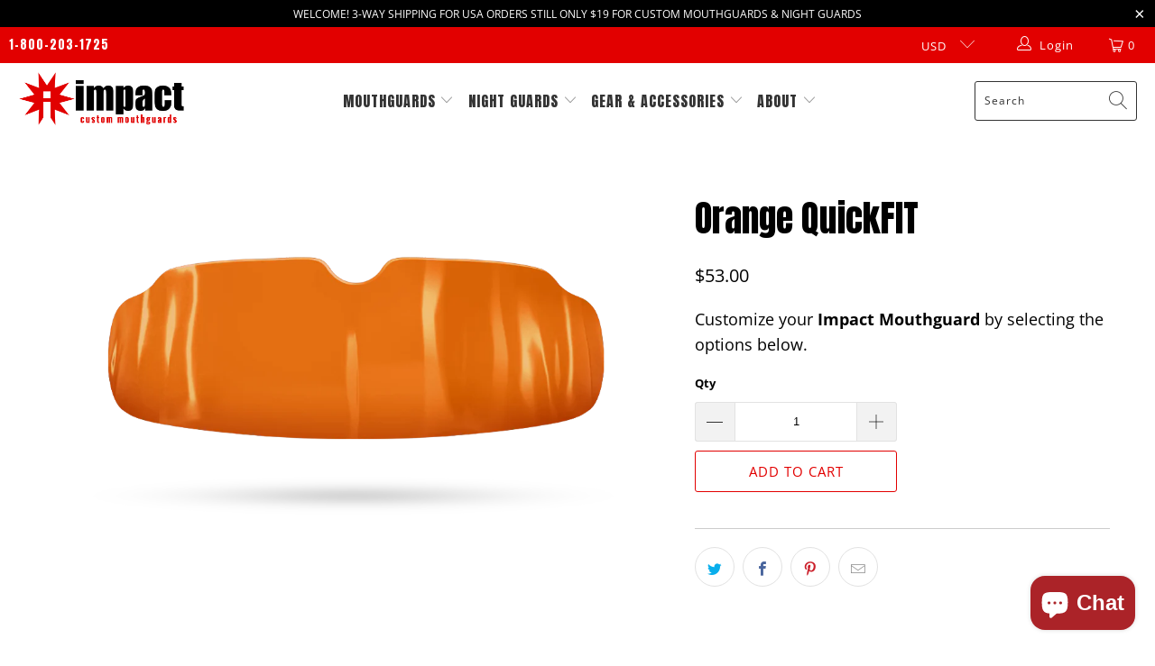

--- FILE ---
content_type: text/html; charset=utf-8
request_url: https://www.impactmouthguards.com/en-ca/collections/quickfit-solids/products/orange-quickfit
body_size: 68380
content:


 <!DOCTYPE html>
<html class="no-js no-touch" lang="en"> <head> <meta charset="utf-8"> <meta http-equiv="cleartype" content="on"> <meta name="robots" content="index,follow"> <!-- Mobile Specific Metas --> <meta name="HandheldFriendly" content="True"> <meta name="MobileOptimized" content="320"> <meta name="viewport" content="width=device-width,initial-scale=1"> <meta name="theme-color" content="#ffffff"> <title>
      Orange QuickFIT - Impact Mouthguards</title> <meta name="description" content="Customize your Impact Mouthguard by selecting the options below."/> <!-- Preconnect Domains --> <link rel="preconnect" href="https://fonts.shopifycdn.com" /> <link rel="preconnect" href="https://cdn.shopify.com" /> <link rel="preconnect" href="https://v.shopify.com" /> <link rel="preconnect" href="https://cdn.shopifycloud.com" /> <link rel="preconnect" href="https://monorail-edge.shopifysvc.com"> <!-- fallback for browsers that don't support preconnect --> <link rel="dns-prefetch" href="https://fonts.shopifycdn.com" /> <link rel="dns-prefetch" href="https://cdn.shopify.com" /> <link rel="dns-prefetch" href="https://v.shopify.com" /> <link rel="dns-prefetch" href="https://cdn.shopifycloud.com" /> <link rel="dns-prefetch" href="https://monorail-edge.shopifysvc.com"> <!-- Preload Assets --> <link rel="preload" href="//www.impactmouthguards.com/cdn/shop/t/31/assets/fancybox.css?v=19278034316635137701757064580" as="style"> <link rel="preload" href="//www.impactmouthguards.com/cdn/shop/t/31/assets/styles.css?v=156927950028160225041758682365" as="style"> <link rel="preload" href="//www.impactmouthguards.com/cdn/shop/t/31/assets/jquery.min.js?v=81049236547974671631757064580" as="script"> <link rel="preload" href="//www.impactmouthguards.com/cdn/shop/t/31/assets/vendors.js?v=156815155738738603461757064580" as="script"> <link rel="preload" href="//www.impactmouthguards.com/cdn/shop/t/31/assets/sections.js?v=61747889787111170661757064580" as="script"> <link rel="preload" href="//www.impactmouthguards.com/cdn/shop/t/31/assets/utilities.js?v=89167241367354277011757064580" as="script"> <link rel="preload" href="//www.impactmouthguards.com/cdn/shop/t/31/assets/app.js?v=93513034414601611621757064580" as="script"> <!-- Stylesheet for Fancybox library --> <link href="//www.impactmouthguards.com/cdn/shop/t/31/assets/fancybox.css?v=19278034316635137701757064580" rel="stylesheet" type="text/css" media="all" /> <!-- Stylesheets for Turbo --> <link href="//www.impactmouthguards.com/cdn/shop/t/31/assets/styles.css?v=156927950028160225041758682365" rel="stylesheet" type="text/css" media="all" /> <script>
      window.lazySizesConfig = window.lazySizesConfig || {};

      lazySizesConfig.expand = 300;
      lazySizesConfig.loadHidden = false;

      /*! lazysizes - v5.2.2 - bgset plugin */
      !function(e,t){var a=function(){t(e.lazySizes),e.removeEventListener("lazyunveilread",a,!0)};t=t.bind(null,e,e.document),"object"==typeof module&&module.exports?t(require("lazysizes")):"function"==typeof define&&define.amd?define(["lazysizes"],t):e.lazySizes?a():e.addEventListener("lazyunveilread",a,!0)}(window,function(e,z,g){"use strict";var c,y,b,f,i,s,n,v,m;e.addEventListener&&(c=g.cfg,y=/\s+/g,b=/\s*\|\s+|\s+\|\s*/g,f=/^(.+?)(?:\s+\[\s*(.+?)\s*\])(?:\s+\[\s*(.+?)\s*\])?$/,i=/^\s*\(*\s*type\s*:\s*(.+?)\s*\)*\s*$/,s=/\(|\)|'/,n={contain:1,cover:1},v=function(e,t){var a;t&&((a=t.match(i))&&a[1]?e.setAttribute("type",a[1]):e.setAttribute("media",c.customMedia[t]||t))},m=function(e){var t,a,i,r;e.target._lazybgset&&(a=(t=e.target)._lazybgset,(i=t.currentSrc||t.src)&&((r=g.fire(a,"bgsetproxy",{src:i,useSrc:s.test(i)?JSON.stringify(i):i})).defaultPrevented||(a.style.backgroundImage="url("+r.detail.useSrc+")")),t._lazybgsetLoading&&(g.fire(a,"_lazyloaded",{},!1,!0),delete t._lazybgsetLoading))},addEventListener("lazybeforeunveil",function(e){var t,a,i,r,s,n,l,d,o,u;!e.defaultPrevented&&(t=e.target.getAttribute("data-bgset"))&&(o=e.target,(u=z.createElement("img")).alt="",u._lazybgsetLoading=!0,e.detail.firesLoad=!0,a=t,i=o,r=u,s=z.createElement("picture"),n=i.getAttribute(c.sizesAttr),l=i.getAttribute("data-ratio"),d=i.getAttribute("data-optimumx"),i._lazybgset&&i._lazybgset.parentNode==i&&i.removeChild(i._lazybgset),Object.defineProperty(r,"_lazybgset",{value:i,writable:!0}),Object.defineProperty(i,"_lazybgset",{value:s,writable:!0}),a=a.replace(y," ").split(b),s.style.display="none",r.className=c.lazyClass,1!=a.length||n||(n="auto"),a.forEach(function(e){var t,a=z.createElement("source");n&&"auto"!=n&&a.setAttribute("sizes",n),(t=e.match(f))?(a.setAttribute(c.srcsetAttr,t[1]),v(a,t[2]),v(a,t[3])):a.setAttribute(c.srcsetAttr,e),s.appendChild(a)}),n&&(r.setAttribute(c.sizesAttr,n),i.removeAttribute(c.sizesAttr),i.removeAttribute("sizes")),d&&r.setAttribute("data-optimumx",d),l&&r.setAttribute("data-ratio",l),s.appendChild(r),i.appendChild(s),setTimeout(function(){g.loader.unveil(u),g.rAF(function(){g.fire(u,"_lazyloaded",{},!0,!0),u.complete&&m({target:u})})}))}),z.addEventListener("load",m,!0),e.addEventListener("lazybeforesizes",function(e){var t,a,i,r;e.detail.instance==g&&e.target._lazybgset&&e.detail.dataAttr&&(t=e.target._lazybgset,i=t,r=(getComputedStyle(i)||{getPropertyValue:function(){}}).getPropertyValue("background-size"),!n[r]&&n[i.style.backgroundSize]&&(r=i.style.backgroundSize),n[a=r]&&(e.target._lazysizesParentFit=a,g.rAF(function(){e.target.setAttribute("data-parent-fit",a),e.target._lazysizesParentFit&&delete e.target._lazysizesParentFit})))},!0),z.documentElement.addEventListener("lazybeforesizes",function(e){var t,a;!e.defaultPrevented&&e.target._lazybgset&&e.detail.instance==g&&(e.detail.width=(t=e.target._lazybgset,a=g.gW(t,t.parentNode),(!t._lazysizesWidth||a>t._lazysizesWidth)&&(t._lazysizesWidth=a),t._lazysizesWidth))}))});

      /*! lazysizes - v5.2.2 */
      !function(e){var t=function(u,D,f){"use strict";var k,H;if(function(){var e;var t={lazyClass:"lazyload",loadedClass:"lazyloaded",loadingClass:"lazyloading",preloadClass:"lazypreload",errorClass:"lazyerror",autosizesClass:"lazyautosizes",srcAttr:"data-src",srcsetAttr:"data-srcset",sizesAttr:"data-sizes",minSize:40,customMedia:{},init:true,expFactor:1.5,hFac:.8,loadMode:2,loadHidden:true,ricTimeout:0,throttleDelay:125};H=u.lazySizesConfig||u.lazysizesConfig||{};for(e in t){if(!(e in H)){H[e]=t[e]}}}(),!D||!D.getElementsByClassName){return{init:function(){},cfg:H,noSupport:true}}var O=D.documentElement,a=u.HTMLPictureElement,P="addEventListener",$="getAttribute",q=u[P].bind(u),I=u.setTimeout,U=u.requestAnimationFrame||I,l=u.requestIdleCallback,j=/^picture$/i,r=["load","error","lazyincluded","_lazyloaded"],i={},G=Array.prototype.forEach,J=function(e,t){if(!i[t]){i[t]=new RegExp("(\\s|^)"+t+"(\\s|$)")}return i[t].test(e[$]("class")||"")&&i[t]},K=function(e,t){if(!J(e,t)){e.setAttribute("class",(e[$]("class")||"").trim()+" "+t)}},Q=function(e,t){var i;if(i=J(e,t)){e.setAttribute("class",(e[$]("class")||"").replace(i," "))}},V=function(t,i,e){var a=e?P:"removeEventListener";if(e){V(t,i)}r.forEach(function(e){t[a](e,i)})},X=function(e,t,i,a,r){var n=D.createEvent("Event");if(!i){i={}}i.instance=k;n.initEvent(t,!a,!r);n.detail=i;e.dispatchEvent(n);return n},Y=function(e,t){var i;if(!a&&(i=u.picturefill||H.pf)){if(t&&t.src&&!e[$]("srcset")){e.setAttribute("srcset",t.src)}i({reevaluate:true,elements:[e]})}else if(t&&t.src){e.src=t.src}},Z=function(e,t){return(getComputedStyle(e,null)||{})[t]},s=function(e,t,i){i=i||e.offsetWidth;while(i<H.minSize&&t&&!e._lazysizesWidth){i=t.offsetWidth;t=t.parentNode}return i},ee=function(){var i,a;var t=[];var r=[];var n=t;var s=function(){var e=n;n=t.length?r:t;i=true;a=false;while(e.length){e.shift()()}i=false};var e=function(e,t){if(i&&!t){e.apply(this,arguments)}else{n.push(e);if(!a){a=true;(D.hidden?I:U)(s)}}};e._lsFlush=s;return e}(),te=function(i,e){return e?function(){ee(i)}:function(){var e=this;var t=arguments;ee(function(){i.apply(e,t)})}},ie=function(e){var i;var a=0;var r=H.throttleDelay;var n=H.ricTimeout;var t=function(){i=false;a=f.now();e()};var s=l&&n>49?function(){l(t,{timeout:n});if(n!==H.ricTimeout){n=H.ricTimeout}}:te(function(){I(t)},true);return function(e){var t;if(e=e===true){n=33}if(i){return}i=true;t=r-(f.now()-a);if(t<0){t=0}if(e||t<9){s()}else{I(s,t)}}},ae=function(e){var t,i;var a=99;var r=function(){t=null;e()};var n=function(){var e=f.now()-i;if(e<a){I(n,a-e)}else{(l||r)(r)}};return function(){i=f.now();if(!t){t=I(n,a)}}},e=function(){var v,m,c,h,e;var y,z,g,p,C,b,A;var n=/^img$/i;var d=/^iframe$/i;var E="onscroll"in u&&!/(gle|ing)bot/.test(navigator.userAgent);var _=0;var w=0;var N=0;var M=-1;var x=function(e){N--;if(!e||N<0||!e.target){N=0}};var W=function(e){if(A==null){A=Z(D.body,"visibility")=="hidden"}return A||!(Z(e.parentNode,"visibility")=="hidden"&&Z(e,"visibility")=="hidden")};var S=function(e,t){var i;var a=e;var r=W(e);g-=t;b+=t;p-=t;C+=t;while(r&&(a=a.offsetParent)&&a!=D.body&&a!=O){r=(Z(a,"opacity")||1)>0;if(r&&Z(a,"overflow")!="visible"){i=a.getBoundingClientRect();r=C>i.left&&p<i.right&&b>i.top-1&&g<i.bottom+1}}return r};var t=function(){var e,t,i,a,r,n,s,l,o,u,f,c;var d=k.elements;if((h=H.loadMode)&&N<8&&(e=d.length)){t=0;M++;for(;t<e;t++){if(!d[t]||d[t]._lazyRace){continue}if(!E||k.prematureUnveil&&k.prematureUnveil(d[t])){R(d[t]);continue}if(!(l=d[t][$]("data-expand"))||!(n=l*1)){n=w}if(!u){u=!H.expand||H.expand<1?O.clientHeight>500&&O.clientWidth>500?500:370:H.expand;k._defEx=u;f=u*H.expFactor;c=H.hFac;A=null;if(w<f&&N<1&&M>2&&h>2&&!D.hidden){w=f;M=0}else if(h>1&&M>1&&N<6){w=u}else{w=_}}if(o!==n){y=innerWidth+n*c;z=innerHeight+n;s=n*-1;o=n}i=d[t].getBoundingClientRect();if((b=i.bottom)>=s&&(g=i.top)<=z&&(C=i.right)>=s*c&&(p=i.left)<=y&&(b||C||p||g)&&(H.loadHidden||W(d[t]))&&(m&&N<3&&!l&&(h<3||M<4)||S(d[t],n))){R(d[t]);r=true;if(N>9){break}}else if(!r&&m&&!a&&N<4&&M<4&&h>2&&(v[0]||H.preloadAfterLoad)&&(v[0]||!l&&(b||C||p||g||d[t][$](H.sizesAttr)!="auto"))){a=v[0]||d[t]}}if(a&&!r){R(a)}}};var i=ie(t);var B=function(e){var t=e.target;if(t._lazyCache){delete t._lazyCache;return}x(e);K(t,H.loadedClass);Q(t,H.loadingClass);V(t,L);X(t,"lazyloaded")};var a=te(B);var L=function(e){a({target:e.target})};var T=function(t,i){try{t.contentWindow.location.replace(i)}catch(e){t.src=i}};var F=function(e){var t;var i=e[$](H.srcsetAttr);if(t=H.customMedia[e[$]("data-media")||e[$]("media")]){e.setAttribute("media",t)}if(i){e.setAttribute("srcset",i)}};var s=te(function(t,e,i,a,r){var n,s,l,o,u,f;if(!(u=X(t,"lazybeforeunveil",e)).defaultPrevented){if(a){if(i){K(t,H.autosizesClass)}else{t.setAttribute("sizes",a)}}s=t[$](H.srcsetAttr);n=t[$](H.srcAttr);if(r){l=t.parentNode;o=l&&j.test(l.nodeName||"")}f=e.firesLoad||"src"in t&&(s||n||o);u={target:t};K(t,H.loadingClass);if(f){clearTimeout(c);c=I(x,2500);V(t,L,true)}if(o){G.call(l.getElementsByTagName("source"),F)}if(s){t.setAttribute("srcset",s)}else if(n&&!o){if(d.test(t.nodeName)){T(t,n)}else{t.src=n}}if(r&&(s||o)){Y(t,{src:n})}}if(t._lazyRace){delete t._lazyRace}Q(t,H.lazyClass);ee(function(){var e=t.complete&&t.naturalWidth>1;if(!f||e){if(e){K(t,"ls-is-cached")}B(u);t._lazyCache=true;I(function(){if("_lazyCache"in t){delete t._lazyCache}},9)}if(t.loading=="lazy"){N--}},true)});var R=function(e){if(e._lazyRace){return}var t;var i=n.test(e.nodeName);var a=i&&(e[$](H.sizesAttr)||e[$]("sizes"));var r=a=="auto";if((r||!m)&&i&&(e[$]("src")||e.srcset)&&!e.complete&&!J(e,H.errorClass)&&J(e,H.lazyClass)){return}t=X(e,"lazyunveilread").detail;if(r){re.updateElem(e,true,e.offsetWidth)}e._lazyRace=true;N++;s(e,t,r,a,i)};var r=ae(function(){H.loadMode=3;i()});var l=function(){if(H.loadMode==3){H.loadMode=2}r()};var o=function(){if(m){return}if(f.now()-e<999){I(o,999);return}m=true;H.loadMode=3;i();q("scroll",l,true)};return{_:function(){e=f.now();k.elements=D.getElementsByClassName(H.lazyClass);v=D.getElementsByClassName(H.lazyClass+" "+H.preloadClass);q("scroll",i,true);q("resize",i,true);q("pageshow",function(e){if(e.persisted){var t=D.querySelectorAll("."+H.loadingClass);if(t.length&&t.forEach){U(function(){t.forEach(function(e){if(e.complete){R(e)}})})}}});if(u.MutationObserver){new MutationObserver(i).observe(O,{childList:true,subtree:true,attributes:true})}else{O[P]("DOMNodeInserted",i,true);O[P]("DOMAttrModified",i,true);setInterval(i,999)}q("hashchange",i,true);["focus","mouseover","click","load","transitionend","animationend"].forEach(function(e){D[P](e,i,true)});if(/d$|^c/.test(D.readyState)){o()}else{q("load",o);D[P]("DOMContentLoaded",i);I(o,2e4)}if(k.elements.length){t();ee._lsFlush()}else{i()}},checkElems:i,unveil:R,_aLSL:l}}(),re=function(){var i;var n=te(function(e,t,i,a){var r,n,s;e._lazysizesWidth=a;a+="px";e.setAttribute("sizes",a);if(j.test(t.nodeName||"")){r=t.getElementsByTagName("source");for(n=0,s=r.length;n<s;n++){r[n].setAttribute("sizes",a)}}if(!i.detail.dataAttr){Y(e,i.detail)}});var a=function(e,t,i){var a;var r=e.parentNode;if(r){i=s(e,r,i);a=X(e,"lazybeforesizes",{width:i,dataAttr:!!t});if(!a.defaultPrevented){i=a.detail.width;if(i&&i!==e._lazysizesWidth){n(e,r,a,i)}}}};var e=function(){var e;var t=i.length;if(t){e=0;for(;e<t;e++){a(i[e])}}};var t=ae(e);return{_:function(){i=D.getElementsByClassName(H.autosizesClass);q("resize",t)},checkElems:t,updateElem:a}}(),t=function(){if(!t.i&&D.getElementsByClassName){t.i=true;re._();e._()}};return I(function(){H.init&&t()}),k={cfg:H,autoSizer:re,loader:e,init:t,uP:Y,aC:K,rC:Q,hC:J,fire:X,gW:s,rAF:ee}}(e,e.document,Date);e.lazySizes=t,"object"==typeof module&&module.exports&&(module.exports=t)}("undefined"!=typeof window?window:{});</script> <!-- Icons --> <link rel="shortcut icon" type="image/x-icon" href="//www.impactmouthguards.com/cdn/shop/files/favs_f0584201-c3ea-4887-a984-59dfe2d748c7_180x180.png?v=1682353204"> <link rel="apple-touch-icon" href="//www.impactmouthguards.com/cdn/shop/files/favs_f0584201-c3ea-4887-a984-59dfe2d748c7_180x180.png?v=1682353204"/> <link rel="apple-touch-icon" sizes="57x57" href="//www.impactmouthguards.com/cdn/shop/files/favs_f0584201-c3ea-4887-a984-59dfe2d748c7_57x57.png?v=1682353204"/> <link rel="apple-touch-icon" sizes="60x60" href="//www.impactmouthguards.com/cdn/shop/files/favs_f0584201-c3ea-4887-a984-59dfe2d748c7_60x60.png?v=1682353204"/> <link rel="apple-touch-icon" sizes="72x72" href="//www.impactmouthguards.com/cdn/shop/files/favs_f0584201-c3ea-4887-a984-59dfe2d748c7_72x72.png?v=1682353204"/> <link rel="apple-touch-icon" sizes="76x76" href="//www.impactmouthguards.com/cdn/shop/files/favs_f0584201-c3ea-4887-a984-59dfe2d748c7_76x76.png?v=1682353204"/> <link rel="apple-touch-icon" sizes="114x114" href="//www.impactmouthguards.com/cdn/shop/files/favs_f0584201-c3ea-4887-a984-59dfe2d748c7_114x114.png?v=1682353204"/> <link rel="apple-touch-icon" sizes="180x180" href="//www.impactmouthguards.com/cdn/shop/files/favs_f0584201-c3ea-4887-a984-59dfe2d748c7_180x180.png?v=1682353204"/> <link rel="apple-touch-icon" sizes="228x228" href="//www.impactmouthguards.com/cdn/shop/files/favs_f0584201-c3ea-4887-a984-59dfe2d748c7_228x228.png?v=1682353204"/> <link rel="canonical" href="https://www.impactmouthguards.com/en-ca/products/orange-quickfit"/> <script src="//www.impactmouthguards.com/cdn/shop/t/31/assets/jquery.min.js?v=81049236547974671631757064580" defer></script> <script type="text/javascript" src="/services/javascripts/currencies.js" data-no-instant></script> <script src="//www.impactmouthguards.com/cdn/shop/t/31/assets/currencies.js?v=123947745901353827081757064580" defer></script> <script>
      window.Theme = window.Theme || {};
      window.Theme.version = '7.0.0';
      window.Theme.name = 'Turbo';</script>
    


    
<template id="price-ui"><span class="price bold-pricing" data-price></span><span class="compare-at-price" data-compare-at-price></span><span class="unit-pricing" data-unit-pricing></span></template> <template id="price-ui-badge"><div class="price-ui-badge__sticker"> <span class="price-ui-badge__sticker-text" data-badge></span></div></template> <template id="price-ui__price"><span class="money" data-price></span></template> <template id="price-ui__price-range"><span class="price-min" data-price-min><span class="money" data-price></span></span> - <span class="price-max" data-price-max><span class="money" data-price></span></span></template> <template id="price-ui__unit-pricing"><span class="unit-quantity" data-unit-quantity></span> | <span class="unit-price" data-unit-price><span class="money" data-price></span></span> / <span class="unit-measurement" data-unit-measurement></span></template> <template id="price-ui-badge__percent-savings-range">Save up to <span data-price-percent></span>%</template> <template id="price-ui-badge__percent-savings">Save <span data-price-percent></span>%</template> <template id="price-ui-badge__price-savings-range">Save up to <span class="money" data-price></span></template> <template id="price-ui-badge__price-savings">Save <span class="money" data-price></span></template> <template id="price-ui-badge__on-sale">Sale</template> <template id="price-ui-badge__sold-out">Sold out</template> <template id="price-ui-badge__in-stock">In stock</template> <script>
      
window.Shopify = window.Shopify || {};window.Shopify.theme_settings = {};
window.Currency = window.Currency || {};window.Shopify.routes = {};window.Shopify.theme_settings.display_tos_checkbox = true;window.Shopify.theme_settings.go_to_checkout = false;window.Shopify.theme_settings.cart_action = "redirect_cart";window.Shopify.theme_settings.cart_shipping_calculator = true;window.Shopify.theme_settings.collection_swatches = false;window.Shopify.theme_settings.collection_secondary_image = false;


window.Currency.show_multiple_currencies = true;
window.Currency.shop_currency = "USD";
window.Currency.default_currency = "USD";
window.Currency.display_format = "money_format";
window.Currency.money_format = "${{amount}}";
window.Currency.money_format_no_currency = "${{amount}}";
window.Currency.money_format_currency = "${{amount}} CAD";
window.Currency.native_multi_currency = true;
window.Currency.iso_code = "CAD";
window.Currency.symbol = "$";window.Shopify.theme_settings.display_inventory_left = false;window.Shopify.theme_settings.inventory_threshold = 10;window.Shopify.theme_settings.limit_quantity = false;window.Shopify.theme_settings.menu_position = "inline";window.Shopify.theme_settings.newsletter_popup = false;window.Shopify.theme_settings.newsletter_popup_days = "7";window.Shopify.theme_settings.newsletter_popup_mobile = false;window.Shopify.theme_settings.newsletter_popup_seconds = 0;window.Shopify.theme_settings.pagination_type = "basic_pagination";window.Shopify.theme_settings.search_pagination_type = "basic_pagination";window.Shopify.theme_settings.enable_shopify_review_comments = false;window.Shopify.theme_settings.enable_shopify_collection_badges = false;window.Shopify.theme_settings.quick_shop_thumbnail_position = "bottom-thumbnails";window.Shopify.theme_settings.product_form_style = "dropdown";window.Shopify.theme_settings.sale_banner_enabled = true;window.Shopify.theme_settings.display_savings = false;window.Shopify.theme_settings.display_sold_out_price = false;window.Shopify.theme_settings.sold_out_text = "Sold Out";window.Shopify.theme_settings.free_text = "Price TBD";window.Shopify.theme_settings.video_looping = null;window.Shopify.theme_settings.quick_shop_style = "popup";window.Shopify.theme_settings.hover_enabled = true;window.Shopify.routes.cart_url = "/en-ca/cart";window.Shopify.routes.root_url = "/en-ca";window.Shopify.routes.search_url = "/en-ca/search";window.Shopify.theme_settings.image_loading_style = "blur-up";window.Shopify.theme_settings.search_option = "products";window.Shopify.theme_settings.search_items_to_display = 5;window.Shopify.theme_settings.enable_autocomplete = true;window.Shopify.theme_settings.page_dots_enabled = false;window.Shopify.theme_settings.slideshow_arrow_size = "light";window.Shopify.theme_settings.quick_shop_enabled = true;window.Shopify.translation =window.Shopify.translation || {};window.Shopify.translation.agree_to_terms_warning = "You must agree with the terms and conditions to checkout.";window.Shopify.translation.one_item_left = "item left";window.Shopify.translation.items_left_text = "items left";window.Shopify.translation.cart_savings_text = "Total Savings";window.Shopify.translation.cart_discount_text = "Discount";window.Shopify.translation.cart_subtotal_text = "Subtotal";window.Shopify.translation.cart_remove_text = "Remove";window.Shopify.translation.cart_free_text = "Free";window.Shopify.translation.newsletter_success_text = "Thank you for joining our mailing list!";window.Shopify.translation.notify_email = "Enter your email address...";window.Shopify.translation.notify_email_value = "Translation missing: en.contact.fields.email";window.Shopify.translation.notify_email_send = "Send";window.Shopify.translation.notify_message_first = "Please notify me when ";window.Shopify.translation.notify_message_last = " becomes available - ";window.Shopify.translation.notify_success_text = "Thanks! We will notify you when this product becomes available!";window.Shopify.translation.add_to_cart = "Add to Cart";window.Shopify.translation.coming_soon_text = "Coming Soon";window.Shopify.translation.sold_out_text = "Sold Out";window.Shopify.translation.sale_text = "Sale";window.Shopify.translation.savings_text = "You Save";window.Shopify.translation.from_text = "from";window.Shopify.translation.new_text = "New";window.Shopify.translation.pre_order_text = "Pre-Order";window.Shopify.translation.unavailable_text = "Unavailable";window.Shopify.translation.all_results = "View all results";window.Shopify.translation.no_results = "Sorry, no results!";window.Shopify.media_queries =window.Shopify.media_queries || {};window.Shopify.media_queries.small = window.matchMedia( "(max-width: 480px)" );window.Shopify.media_queries.medium = window.matchMedia( "(max-width: 798px)" );window.Shopify.media_queries.large = window.matchMedia( "(min-width: 799px)" );window.Shopify.media_queries.larger = window.matchMedia( "(min-width: 960px)" );window.Shopify.media_queries.xlarge = window.matchMedia( "(min-width: 1200px)" );window.Shopify.media_queries.ie10 = window.matchMedia( "all and (-ms-high-contrast: none), (-ms-high-contrast: active)" );window.Shopify.media_queries.tablet = window.matchMedia( "only screen and (min-width: 799px) and (max-width: 1024px)" );</script> <script src="//www.impactmouthguards.com/cdn/shop/t/31/assets/vendors.js?v=156815155738738603461757064580" defer></script> <script src="//www.impactmouthguards.com/cdn/shop/t/31/assets/sections.js?v=61747889787111170661757064580" defer></script> <script src="//www.impactmouthguards.com/cdn/shop/t/31/assets/utilities.js?v=89167241367354277011757064580" defer></script> <script src="//www.impactmouthguards.com/cdn/shop/t/31/assets/app.js?v=93513034414601611621757064580" defer></script> <script></script><script>window.performance && window.performance.mark && window.performance.mark('shopify.content_for_header.start');</script><meta name="google-site-verification" content="FhyRowH1Gh-ViyRrCylSWOb_XkMDWKOPA1jIdCgcMic">
<meta id="shopify-digital-wallet" name="shopify-digital-wallet" content="/6830469/digital_wallets/dialog">
<meta name="shopify-checkout-api-token" content="cc078ca9eb006c320b083fa63f335f5a">
<meta id="in-context-paypal-metadata" data-shop-id="6830469" data-venmo-supported="false" data-environment="production" data-locale="en_US" data-paypal-v4="true" data-currency="CAD">
<link rel="alternate" hreflang="x-default" href="https://www.impactmouthguards.com/products/orange-quickfit">
<link rel="alternate" hreflang="en-CA" href="https://www.impactmouthguards.com/en-ca/products/orange-quickfit">
<link rel="alternate" type="application/json+oembed" href="https://www.impactmouthguards.com/en-ca/products/orange-quickfit.oembed">
<script async="async" src="/checkouts/internal/preloads.js?locale=en-CA"></script>
<link rel="preconnect" href="https://shop.app" crossorigin="anonymous">
<script async="async" src="https://shop.app/checkouts/internal/preloads.js?locale=en-CA&shop_id=6830469" crossorigin="anonymous"></script>
<script id="apple-pay-shop-capabilities" type="application/json">{"shopId":6830469,"countryCode":"US","currencyCode":"CAD","merchantCapabilities":["supports3DS"],"merchantId":"gid:\/\/shopify\/Shop\/6830469","merchantName":"Impact Mouthguards","requiredBillingContactFields":["postalAddress","email","phone"],"requiredShippingContactFields":["postalAddress","email","phone"],"shippingType":"shipping","supportedNetworks":["visa","masterCard","amex","discover","elo","jcb"],"total":{"type":"pending","label":"Impact Mouthguards","amount":"1.00"},"shopifyPaymentsEnabled":true,"supportsSubscriptions":true}</script>
<script id="shopify-features" type="application/json">{"accessToken":"cc078ca9eb006c320b083fa63f335f5a","betas":["rich-media-storefront-analytics"],"domain":"www.impactmouthguards.com","predictiveSearch":true,"shopId":6830469,"locale":"en"}</script>
<script>var Shopify = Shopify || {};
Shopify.shop = "impact-4.myshopify.com";
Shopify.locale = "en";
Shopify.currency = {"active":"CAD","rate":"1.42196425"};
Shopify.country = "CA";
Shopify.theme = {"name":"Turbo Seoul | SC-dp 5 Sep","id":132386619447,"schema_name":"Turbo","schema_version":"7.0.0","theme_store_id":null,"role":"main"};
Shopify.theme.handle = "null";
Shopify.theme.style = {"id":null,"handle":null};
Shopify.cdnHost = "www.impactmouthguards.com/cdn";
Shopify.routes = Shopify.routes || {};
Shopify.routes.root = "/en-ca/";</script>
<script type="module">!function(o){(o.Shopify=o.Shopify||{}).modules=!0}(window);</script>
<script>!function(o){function n(){var o=[];function n(){o.push(Array.prototype.slice.apply(arguments))}return n.q=o,n}var t=o.Shopify=o.Shopify||{};t.loadFeatures=n(),t.autoloadFeatures=n()}(window);</script>
<script>
  window.ShopifyPay = window.ShopifyPay || {};
  window.ShopifyPay.apiHost = "shop.app\/pay";
  window.ShopifyPay.redirectState = null;
</script>
<script id="shop-js-analytics" type="application/json">{"pageType":"product"}</script>
<script defer="defer" async type="module" src="//www.impactmouthguards.com/cdn/shopifycloud/shop-js/modules/v2/client.init-shop-cart-sync_Bc8-qrdt.en.esm.js"></script>
<script defer="defer" async type="module" src="//www.impactmouthguards.com/cdn/shopifycloud/shop-js/modules/v2/chunk.common_CmNk3qlo.esm.js"></script>
<script type="module">
  await import("//www.impactmouthguards.com/cdn/shopifycloud/shop-js/modules/v2/client.init-shop-cart-sync_Bc8-qrdt.en.esm.js");
await import("//www.impactmouthguards.com/cdn/shopifycloud/shop-js/modules/v2/chunk.common_CmNk3qlo.esm.js");

  window.Shopify.SignInWithShop?.initShopCartSync?.({"fedCMEnabled":true,"windoidEnabled":true});

</script>
<script>
  window.Shopify = window.Shopify || {};
  if (!window.Shopify.featureAssets) window.Shopify.featureAssets = {};
  window.Shopify.featureAssets['shop-js'] = {"shop-cart-sync":["modules/v2/client.shop-cart-sync_DOpY4EW0.en.esm.js","modules/v2/chunk.common_CmNk3qlo.esm.js"],"shop-button":["modules/v2/client.shop-button_CI-s0xGZ.en.esm.js","modules/v2/chunk.common_CmNk3qlo.esm.js"],"init-fed-cm":["modules/v2/client.init-fed-cm_D2vsy40D.en.esm.js","modules/v2/chunk.common_CmNk3qlo.esm.js"],"init-windoid":["modules/v2/client.init-windoid_CXNAd0Cm.en.esm.js","modules/v2/chunk.common_CmNk3qlo.esm.js"],"shop-toast-manager":["modules/v2/client.shop-toast-manager_Cx0C6may.en.esm.js","modules/v2/chunk.common_CmNk3qlo.esm.js"],"shop-cash-offers":["modules/v2/client.shop-cash-offers_CL9Nay2h.en.esm.js","modules/v2/chunk.common_CmNk3qlo.esm.js","modules/v2/chunk.modal_CvhjeixQ.esm.js"],"avatar":["modules/v2/client.avatar_BTnouDA3.en.esm.js"],"init-shop-email-lookup-coordinator":["modules/v2/client.init-shop-email-lookup-coordinator_B9mmbKi4.en.esm.js","modules/v2/chunk.common_CmNk3qlo.esm.js"],"init-shop-cart-sync":["modules/v2/client.init-shop-cart-sync_Bc8-qrdt.en.esm.js","modules/v2/chunk.common_CmNk3qlo.esm.js"],"pay-button":["modules/v2/client.pay-button_Bhm3077V.en.esm.js","modules/v2/chunk.common_CmNk3qlo.esm.js"],"init-customer-accounts-sign-up":["modules/v2/client.init-customer-accounts-sign-up_C7zhr03q.en.esm.js","modules/v2/client.shop-login-button_BbMx65lK.en.esm.js","modules/v2/chunk.common_CmNk3qlo.esm.js","modules/v2/chunk.modal_CvhjeixQ.esm.js"],"init-shop-for-new-customer-accounts":["modules/v2/client.init-shop-for-new-customer-accounts_rLbLSDTe.en.esm.js","modules/v2/client.shop-login-button_BbMx65lK.en.esm.js","modules/v2/chunk.common_CmNk3qlo.esm.js","modules/v2/chunk.modal_CvhjeixQ.esm.js"],"checkout-modal":["modules/v2/client.checkout-modal_Fp9GouFF.en.esm.js","modules/v2/chunk.common_CmNk3qlo.esm.js","modules/v2/chunk.modal_CvhjeixQ.esm.js"],"init-customer-accounts":["modules/v2/client.init-customer-accounts_DkVf8Jdu.en.esm.js","modules/v2/client.shop-login-button_BbMx65lK.en.esm.js","modules/v2/chunk.common_CmNk3qlo.esm.js","modules/v2/chunk.modal_CvhjeixQ.esm.js"],"shop-login-button":["modules/v2/client.shop-login-button_BbMx65lK.en.esm.js","modules/v2/chunk.common_CmNk3qlo.esm.js","modules/v2/chunk.modal_CvhjeixQ.esm.js"],"shop-login":["modules/v2/client.shop-login_B9KWmZaW.en.esm.js","modules/v2/chunk.common_CmNk3qlo.esm.js","modules/v2/chunk.modal_CvhjeixQ.esm.js"],"shop-follow-button":["modules/v2/client.shop-follow-button_B-omSWeu.en.esm.js","modules/v2/chunk.common_CmNk3qlo.esm.js","modules/v2/chunk.modal_CvhjeixQ.esm.js"],"lead-capture":["modules/v2/client.lead-capture_DZQFWrYz.en.esm.js","modules/v2/chunk.common_CmNk3qlo.esm.js","modules/v2/chunk.modal_CvhjeixQ.esm.js"],"payment-terms":["modules/v2/client.payment-terms_Bl_bs7GP.en.esm.js","modules/v2/chunk.common_CmNk3qlo.esm.js","modules/v2/chunk.modal_CvhjeixQ.esm.js"]};
</script>
<script>(function() {
  var isLoaded = false;
  function asyncLoad() {
    if (isLoaded) return;
    isLoaded = true;
    var urls = ["\/\/cdn.shopify.com\/proxy\/07b128bc30dff92a6df347bcb83ef3279c76b40cbffd85ad6cee88d00eac9642\/api.goaffpro.com\/loader.js?shop=impact-4.myshopify.com\u0026sp-cache-control=cHVibGljLCBtYXgtYWdlPTkwMA","\/\/cdn.shopify.com\/proxy\/a7aec5a331c89fb9f25dd6fe41f62f4ca356ee022b25ac8a52c11dde292ea236\/cdn.nfcube.com\/instafeed-3d5a6f773bc52c97c46b8c2aa784bb49.js?shop=impact-4.myshopify.com\u0026sp-cache-control=cHVibGljLCBtYXgtYWdlPTkwMA","https:\/\/omnisnippet1.com\/platforms\/shopify.js?source=scriptTag\u0026v=2025-05-15T12\u0026shop=impact-4.myshopify.com"];
    for (var i = 0; i <urls.length; i++) {
      var s = document.createElement('script');
      s.type = 'text/javascript';
      s.async = true;
      s.src = urls[i];
      var x = document.getElementsByTagName('script')[0];
      x.parentNode.insertBefore(s, x);
    }
  };
  if(window.attachEvent) {
    window.attachEvent('onload', asyncLoad);
  } else {
    window.addEventListener('load', asyncLoad, false);
  }
})();</script>
<script id="__st">var __st={"a":6830469,"offset":-18000,"reqid":"5d33b4eb-28e4-4591-9805-a06cb169935a-1762120071","pageurl":"www.impactmouthguards.com\/en-ca\/collections\/quickfit-solids\/products\/orange-quickfit","u":"cb9613bb02d9","p":"product","rtyp":"product","rid":4615779385399};</script>
<script>window.ShopifyPaypalV4VisibilityTracking = true;</script>
<script id="captcha-bootstrap">!function(){'use strict';const t='contact',e='account',n='new_comment',o=[[t,t],['blogs',n],['comments',n],[t,'customer']],c=[[e,'customer_login'],[e,'guest_login'],[e,'recover_customer_password'],[e,'create_customer']],r=t=>t.map((([t,e])=>`form[action*='/${t}']:not([data-nocaptcha='true']) input[name='form_type'][value='${e}']`)).join(','),a=t=>()=>t?[...document.querySelectorAll(t)].map((t=>t.form)):[];function s(){const t=[...o],e=r(t);return a(e)}const i='password',u='form_key',d=['recaptcha-v3-token','g-recaptcha-response','h-captcha-response',i],f=()=>{try{return window.sessionStorage}catch{return}},m='__shopify_v',_=t=>t.elements[u];function p(t,e,n=!1){try{const o=window.sessionStorage,c=JSON.parse(o.getItem(e)),{data:r}=function(t){const{data:e,action:n}=t;return t[m]||n?{data:e,action:n}:{data:t,action:n}}(c);for(const[e,n]of Object.entries(r))t.elements[e]&&(t.elements[e].value=n);n&&o.removeItem(e)}catch(o){console.error('form repopulation failed',{error:o})}}const l='form_type',E='cptcha';function T(t){t.dataset[E]=!0}const w=window,h=w.document,L='Shopify',v='ce_forms',y='captcha';let A=!1;((t,e)=>{const n=(g='f06e6c50-85a8-45c8-87d0-21a2b65856fe',I='https://cdn.shopify.com/shopifycloud/storefront-forms-hcaptcha/ce_storefront_forms_captcha_hcaptcha.v1.5.2.iife.js',D={infoText:'Protected by hCaptcha',privacyText:'Privacy',termsText:'Terms'},(t,e,n)=>{const o=w[L][v],c=o.bindForm;if(c)return c(t,g,e,D).then(n);var r;o.q.push([[t,g,e,D],n]),r=I,A||(h.body.append(Object.assign(h.createElement('script'),{id:'captcha-provider',async:!0,src:r})),A=!0)});var g,I,D;w[L]=w[L]||{},w[L][v]=w[L][v]||{},w[L][v].q=[],w[L][y]=w[L][y]||{},w[L][y].protect=function(t,e){n(t,void 0,e),T(t)},Object.freeze(w[L][y]),function(t,e,n,w,h,L){const[v,y,A,g]=function(t,e,n){const i=e?o:[],u=t?c:[],d=[...i,...u],f=r(d),m=r(i),_=r(d.filter((([t,e])=>n.includes(e))));return[a(f),a(m),a(_),s()]}(w,h,L),I=t=>{const e=t.target;return e instanceof HTMLFormElement?e:e&&e.form},D=t=>v().includes(t);t.addEventListener('submit',(t=>{const e=I(t);if(!e)return;const n=D(e)&&!e.dataset.hcaptchaBound&&!e.dataset.recaptchaBound,o=_(e),c=g().includes(e)&&(!o||!o.value);(n||c)&&t.preventDefault(),c&&!n&&(function(t){try{if(!f())return;!function(t){const e=f();if(!e)return;const n=_(t);if(!n)return;const o=n.value;o&&e.removeItem(o)}(t);const e=Array.from(Array(32),(()=>Math.random().toString(36)[2])).join('');!function(t,e){_(t)||t.append(Object.assign(document.createElement('input'),{type:'hidden',name:u})),t.elements[u].value=e}(t,e),function(t,e){const n=f();if(!n)return;const o=[...t.querySelectorAll(`input[type='${i}']`)].map((({name:t})=>t)),c=[...d,...o],r={};for(const[a,s]of new FormData(t).entries())c.includes(a)||(r[a]=s);n.setItem(e,JSON.stringify({[m]:1,action:t.action,data:r}))}(t,e)}catch(e){console.error('failed to persist form',e)}}(e),e.submit())}));const S=(t,e)=>{t&&!t.dataset[E]&&(n(t,e.some((e=>e===t))),T(t))};for(const o of['focusin','change'])t.addEventListener(o,(t=>{const e=I(t);D(e)&&S(e,y())}));const B=e.get('form_key'),M=e.get(l),P=B&&M;t.addEventListener('DOMContentLoaded',(()=>{const t=y();if(P)for(const e of t)e.elements[l].value===M&&p(e,B);[...new Set([...A(),...v().filter((t=>'true'===t.dataset.shopifyCaptcha))])].forEach((e=>S(e,t)))}))}(h,new URLSearchParams(w.location.search),n,t,e,['guest_login'])})(!0,!0)}();</script>
<script integrity="sha256-52AcMU7V7pcBOXWImdc/TAGTFKeNjmkeM1Pvks/DTgc=" data-source-attribution="shopify.loadfeatures" defer="defer" src="//www.impactmouthguards.com/cdn/shopifycloud/storefront/assets/storefront/load_feature-81c60534.js" crossorigin="anonymous"></script>
<script crossorigin="anonymous" defer="defer" src="//www.impactmouthguards.com/cdn/shopifycloud/storefront/assets/shopify_pay/storefront-65b4c6d7.js?v=20250812"></script>
<script data-source-attribution="shopify.dynamic_checkout.dynamic.init">var Shopify=Shopify||{};Shopify.PaymentButton=Shopify.PaymentButton||{isStorefrontPortableWallets:!0,init:function(){window.Shopify.PaymentButton.init=function(){};var t=document.createElement("script");t.src="https://www.impactmouthguards.com/cdn/shopifycloud/portable-wallets/latest/portable-wallets.en.js",t.type="module",document.head.appendChild(t)}};
</script>
<script data-source-attribution="shopify.dynamic_checkout.buyer_consent">
  function portableWalletsHideBuyerConsent(e){var t=document.getElementById("shopify-buyer-consent"),n=document.getElementById("shopify-subscription-policy-button");t&&n&&(t.classList.add("hidden"),t.setAttribute("aria-hidden","true"),n.removeEventListener("click",e))}function portableWalletsShowBuyerConsent(e){var t=document.getElementById("shopify-buyer-consent"),n=document.getElementById("shopify-subscription-policy-button");t&&n&&(t.classList.remove("hidden"),t.removeAttribute("aria-hidden"),n.addEventListener("click",e))}window.Shopify?.PaymentButton&&(window.Shopify.PaymentButton.hideBuyerConsent=portableWalletsHideBuyerConsent,window.Shopify.PaymentButton.showBuyerConsent=portableWalletsShowBuyerConsent);
</script>
<script>
  function portableWalletsCleanup(e){e&&e.src&&console.error("Failed to load portable wallets script "+e.src);var t=document.querySelectorAll("shopify-accelerated-checkout .shopify-payment-button__skeleton, shopify-accelerated-checkout-cart .wallet-cart-button__skeleton"),e=document.getElementById("shopify-buyer-consent");for(let e=0;e<t.length;e++)t[e].remove();e&&e.remove()}function portableWalletsNotLoadedAsModule(e){e instanceof ErrorEvent&&"string"==typeof e.message&&e.message.includes("import.meta")&&"string"==typeof e.filename&&e.filename.includes("portable-wallets")&&(window.removeEventListener("error",portableWalletsNotLoadedAsModule),window.Shopify.PaymentButton.failedToLoad=e,"loading"===document.readyState?document.addEventListener("DOMContentLoaded",window.Shopify.PaymentButton.init):window.Shopify.PaymentButton.init())}window.addEventListener("error",portableWalletsNotLoadedAsModule);
</script>

<script type="module" src="https://www.impactmouthguards.com/cdn/shopifycloud/portable-wallets/latest/portable-wallets.en.js" onError="portableWalletsCleanup(this)" crossorigin="anonymous"></script>
<script nomodule>
  document.addEventListener("DOMContentLoaded", portableWalletsCleanup);
</script>

<link id="shopify-accelerated-checkout-styles" rel="stylesheet" media="screen" href="https://www.impactmouthguards.com/cdn/shopifycloud/portable-wallets/latest/accelerated-checkout-backwards-compat.css" crossorigin="anonymous">
<style id="shopify-accelerated-checkout-cart">
        #shopify-buyer-consent {
  margin-top: 1em;
  display: inline-block;
  width: 100%;
}

#shopify-buyer-consent.hidden {
  display: none;
}

#shopify-subscription-policy-button {
  background: none;
  border: none;
  padding: 0;
  text-decoration: underline;
  font-size: inherit;
  cursor: pointer;
}

#shopify-subscription-policy-button::before {
  box-shadow: none;
}

      </style>

<script>window.performance && window.performance.mark && window.performance.mark('shopify.content_for_header.end');</script>

    

<script>
    window.BOLD = window.BOLD || {};
        window.BOLD.options = window.BOLD.options || {};
        window.BOLD.options.settings = window.BOLD.options.settings || {};
        window.BOLD.options.settings.v1_variant_mode = window.BOLD.options.settings.v1_variant_mode || true;
        window.BOLD.options.settings.hybrid_fix_auto_insert_inputs =
        window.BOLD.options.settings.hybrid_fix_auto_insert_inputs || true;
</script>
<script>window.BOLD = window.BOLD || {};
    window.BOLD.common = window.BOLD.common || {};
    window.BOLD.common.Shopify = window.BOLD.common.Shopify || {};
    window.BOLD.common.Shopify.shop = {
      domain: 'www.impactmouthguards.com',
      permanent_domain: 'impact-4.myshopify.com',
      url: 'https://www.impactmouthguards.com',
      secure_url: 'https://www.impactmouthguards.com/en-ca',
      money_format: "${{amount}}",
      currency: "USD"
    };
    window.BOLD.common.Shopify.customer = {
      id: null,
      tags: null,
    };
    window.BOLD.common.Shopify.cart = {"note":null,"attributes":{},"original_total_price":0,"total_price":0,"total_discount":0,"total_weight":0.0,"item_count":0,"items":[],"requires_shipping":false,"currency":"CAD","items_subtotal_price":0,"cart_level_discount_applications":[],"checkout_charge_amount":0};
    window.BOLD.common.template = 'product';window.BOLD.common.Shopify.formatMoney = function(money, format) {
        function n(t, e) {
            return "undefined" == typeof t ? e : t
        }
        function r(t, e, r, i) {
            if (e = n(e, 2),
                r = n(r, ","),
                i = n(i, "."),
            isNaN(t) || null == t)
                return 0;
            t = (t / 100).toFixed(e);
            var o = t.split(".")
                , a = o[0].replace(/(\d)(?=(\d\d\d)+(?!\d))/g, "$1" + r)
                , s = o[1] ? i + o[1] : "";
            return a + s
        }
        "string" == typeof money && (money = money.replace(".", ""));
        var i = ""
            , o = /\{\{\s*(\w+)\s*\}\}/
            , a = format || window.BOLD.common.Shopify.shop.money_format || window.Shopify.money_format || "$ {{ amount }}";
        switch (a.match(o)[1]) {
            case "amount":
                i = r(money, 2, ",", ".");
                break;
            case "amount_no_decimals":
                i = r(money, 0, ",", ".");
                break;
            case "amount_with_comma_separator":
                i = r(money, 2, ".", ",");
                break;
            case "amount_no_decimals_with_comma_separator":
                i = r(money, 0, ".", ",");
                break;
            case "amount_with_space_separator":
                i = r(money, 2, " ", ",");
                break;
            case "amount_no_decimals_with_space_separator":
                i = r(money, 0, " ", ",");
                break;
            case "amount_with_apostrophe_separator":
                i = r(money, 2, "'", ".");
                break;
        }
        return a.replace(o, i);
    };
    window.BOLD.common.Shopify.saveProduct = function (handle, product) {
      if (typeof handle === 'string' && typeof window.BOLD.common.Shopify.products[handle] === 'undefined') {
        if (typeof product === 'number') {
          window.BOLD.common.Shopify.handles[product] = handle;
          product = { id: product };
        }
        window.BOLD.common.Shopify.products[handle] = product;
      }
    };
    window.BOLD.common.Shopify.saveVariant = function (variant_id, variant) {
      if (typeof variant_id === 'number' && typeof window.BOLD.common.Shopify.variants[variant_id] === 'undefined') {
        window.BOLD.common.Shopify.variants[variant_id] = variant;
      }
    };window.BOLD.common.Shopify.products = window.BOLD.common.Shopify.products || {};
    window.BOLD.common.Shopify.variants = window.BOLD.common.Shopify.variants || {};
    window.BOLD.common.Shopify.handles = window.BOLD.common.Shopify.handles || {};window.BOLD.common.Shopify.handle = "orange-quickfit"
window.BOLD.common.Shopify.saveProduct("orange-quickfit", 4615779385399);window.BOLD.common.Shopify.saveVariant(32312364531767, { product_id: 4615779385399, product_handle: "orange-quickfit", price: 5300, group_id: '', csp_metafield: {}});window.BOLD.apps_installed = {"Customer Pricing":3,"Product Options":2} || {};window.BOLD.common.Shopify.metafields = window.BOLD.common.Shopify.metafields || {};window.BOLD.common.Shopify.metafields["bold_rp"] = {"options_app_version":2,"recurring_type":2};window.BOLD.common.Shopify.metafields["bold_csp_defaults"] = {};window.BOLD.common.cacheParams = window.BOLD.common.cacheParams || {};
    
</script>
<script>
    window.BOLD.common.cacheParams.options = 1761667717;
</script>
<link href="//www.impactmouthguards.com/cdn/shop/t/31/assets/bold-options.css?v=145049656200995933251757064580" rel="stylesheet" type="text/css" media="all" />
<script defer src="https://options.shopapps.site/js/options.js"></script>

<meta name="author" content="Impact Mouthguards">
<meta property="og:url" content="https://www.impactmouthguards.com/en-ca/products/orange-quickfit">
<meta property="og:site_name" content="Impact Mouthguards"> <meta property="og:type" content="product"> <meta property="og:title" content="Orange QuickFIT"> <meta property="og:image" content="https://www.impactmouthguards.com/cdn/shop/products/orange_1_600x.png?v=1601039012"> <meta property="og:image:secure_url" content="https://www.impactmouthguards.com/cdn/shop/products/orange_1_600x.png?v=1601039012"> <meta property="og:image:width" content="1024"> <meta property="og:image:height" content="684"> <meta property="product:price:amount" content="53.00"> <meta property="product:price:currency" content="USD"> <meta property="og:description" content="Customize your Impact Mouthguard by selecting the options below.">




<meta name="twitter:card" content="summary"> <meta name="twitter:title" content="Orange QuickFIT"> <meta name="twitter:description" content="Customize your Impact Mouthguard by selecting the options below."> <meta name="twitter:image" content="https://www.impactmouthguards.com/cdn/shop/products/orange_1_240x.png?v=1601039012"> <meta name="twitter:image:width" content="240"> <meta name="twitter:image:height" content="240"> <meta name="twitter:image:alt" content="Orange QuickFIT"> <link rel="prev" href="/en-ca/collections/quickfit-solids/products/bold-gold-quickfit"> <link rel="next" href="/en-ca/collections/quickfit-solids/products/black-quickfit-copy"> <meta name="ahrefs-site-verification" content="3448a46db87e65430b9e1778258b01e9e4f08b787303930afed0397445171331"> <script type="text/javascript">
    (function(c,l,a,r,i,t,y){
        c[a]=c[a]||function(){(c[a].q=c[a].q||[]).push(arguments)};
        t=l.createElement(r);t.async=1;t.src="https://www.clarity.ms/tag/"+i;
        y=l.getElementsByTagName(r)[0];y.parentNode.insertBefore(t,y);
    })(window, document, "clarity", "script", "hxq9v88ft9");
</script><script src="https://cdn.shopify.com/extensions/7bc9bb47-adfa-4267-963e-cadee5096caf/inbox-1252/assets/inbox-chat-loader.js" type="text/javascript" defer="defer"></script>
<link href="https://monorail-edge.shopifysvc.com" rel="dns-prefetch">
<script>(function(){if ("sendBeacon" in navigator && "performance" in window) {try {var session_token_from_headers = performance.getEntriesByType('navigation')[0].serverTiming.find(x => x.name == '_s').description;} catch {var session_token_from_headers = undefined;}var session_cookie_matches = document.cookie.match(/_shopify_s=([^;]*)/);var session_token_from_cookie = session_cookie_matches && session_cookie_matches.length === 2 ? session_cookie_matches[1] : "";var session_token = session_token_from_headers || session_token_from_cookie || "";function handle_abandonment_event(e) {var entries = performance.getEntries().filter(function(entry) {return /monorail-edge.shopifysvc.com/.test(entry.name);});if (!window.abandonment_tracked && entries.length === 0) {window.abandonment_tracked = true;var currentMs = Date.now();var navigation_start = performance.timing.navigationStart;var payload = {shop_id: 6830469,url: window.location.href,navigation_start,duration: currentMs - navigation_start,session_token,page_type: "product"};window.navigator.sendBeacon("https://monorail-edge.shopifysvc.com/v1/produce", JSON.stringify({schema_id: "online_store_buyer_site_abandonment/1.1",payload: payload,metadata: {event_created_at_ms: currentMs,event_sent_at_ms: currentMs}}));}}window.addEventListener('pagehide', handle_abandonment_event);}}());</script>
<script id="web-pixels-manager-setup">(function e(e,d,r,n,o){if(void 0===o&&(o={}),!Boolean(null===(a=null===(i=window.Shopify)||void 0===i?void 0:i.analytics)||void 0===a?void 0:a.replayQueue)){var i,a;window.Shopify=window.Shopify||{};var t=window.Shopify;t.analytics=t.analytics||{};var s=t.analytics;s.replayQueue=[],s.publish=function(e,d,r){return s.replayQueue.push([e,d,r]),!0};try{self.performance.mark("wpm:start")}catch(e){}var l=function(){var e={modern:/Edge?\/(1{2}[4-9]|1[2-9]\d|[2-9]\d{2}|\d{4,})\.\d+(\.\d+|)|Firefox\/(1{2}[4-9]|1[2-9]\d|[2-9]\d{2}|\d{4,})\.\d+(\.\d+|)|Chrom(ium|e)\/(9{2}|\d{3,})\.\d+(\.\d+|)|(Maci|X1{2}).+ Version\/(15\.\d+|(1[6-9]|[2-9]\d|\d{3,})\.\d+)([,.]\d+|)( \(\w+\)|)( Mobile\/\w+|) Safari\/|Chrome.+OPR\/(9{2}|\d{3,})\.\d+\.\d+|(CPU[ +]OS|iPhone[ +]OS|CPU[ +]iPhone|CPU IPhone OS|CPU iPad OS)[ +]+(15[._]\d+|(1[6-9]|[2-9]\d|\d{3,})[._]\d+)([._]\d+|)|Android:?[ /-](13[3-9]|1[4-9]\d|[2-9]\d{2}|\d{4,})(\.\d+|)(\.\d+|)|Android.+Firefox\/(13[5-9]|1[4-9]\d|[2-9]\d{2}|\d{4,})\.\d+(\.\d+|)|Android.+Chrom(ium|e)\/(13[3-9]|1[4-9]\d|[2-9]\d{2}|\d{4,})\.\d+(\.\d+|)|SamsungBrowser\/([2-9]\d|\d{3,})\.\d+/,legacy:/Edge?\/(1[6-9]|[2-9]\d|\d{3,})\.\d+(\.\d+|)|Firefox\/(5[4-9]|[6-9]\d|\d{3,})\.\d+(\.\d+|)|Chrom(ium|e)\/(5[1-9]|[6-9]\d|\d{3,})\.\d+(\.\d+|)([\d.]+$|.*Safari\/(?![\d.]+ Edge\/[\d.]+$))|(Maci|X1{2}).+ Version\/(10\.\d+|(1[1-9]|[2-9]\d|\d{3,})\.\d+)([,.]\d+|)( \(\w+\)|)( Mobile\/\w+|) Safari\/|Chrome.+OPR\/(3[89]|[4-9]\d|\d{3,})\.\d+\.\d+|(CPU[ +]OS|iPhone[ +]OS|CPU[ +]iPhone|CPU IPhone OS|CPU iPad OS)[ +]+(10[._]\d+|(1[1-9]|[2-9]\d|\d{3,})[._]\d+)([._]\d+|)|Android:?[ /-](13[3-9]|1[4-9]\d|[2-9]\d{2}|\d{4,})(\.\d+|)(\.\d+|)|Mobile Safari.+OPR\/([89]\d|\d{3,})\.\d+\.\d+|Android.+Firefox\/(13[5-9]|1[4-9]\d|[2-9]\d{2}|\d{4,})\.\d+(\.\d+|)|Android.+Chrom(ium|e)\/(13[3-9]|1[4-9]\d|[2-9]\d{2}|\d{4,})\.\d+(\.\d+|)|Android.+(UC? ?Browser|UCWEB|U3)[ /]?(15\.([5-9]|\d{2,})|(1[6-9]|[2-9]\d|\d{3,})\.\d+)\.\d+|SamsungBrowser\/(5\.\d+|([6-9]|\d{2,})\.\d+)|Android.+MQ{2}Browser\/(14(\.(9|\d{2,})|)|(1[5-9]|[2-9]\d|\d{3,})(\.\d+|))(\.\d+|)|K[Aa][Ii]OS\/(3\.\d+|([4-9]|\d{2,})\.\d+)(\.\d+|)/},d=e.modern,r=e.legacy,n=navigator.userAgent;return n.match(d)?"modern":n.match(r)?"legacy":"unknown"}(),u="modern"===l?"modern":"legacy",c=(null!=n?n:{modern:"",legacy:""})[u],f=function(e){return[e.baseUrl,"/wpm","/b",e.hashVersion,"modern"===e.buildTarget?"m":"l",".js"].join("")}({baseUrl:d,hashVersion:r,buildTarget:u}),m=function(e){var d=e.version,r=e.bundleTarget,n=e.surface,o=e.pageUrl,i=e.monorailEndpoint;return{emit:function(e){var a=e.status,t=e.errorMsg,s=(new Date).getTime(),l=JSON.stringify({metadata:{event_sent_at_ms:s},events:[{schema_id:"web_pixels_manager_load/3.1",payload:{version:d,bundle_target:r,page_url:o,status:a,surface:n,error_msg:t},metadata:{event_created_at_ms:s}}]});if(!i)return console&&console.warn&&console.warn("[Web Pixels Manager] No Monorail endpoint provided, skipping logging."),!1;try{return self.navigator.sendBeacon.bind(self.navigator)(i,l)}catch(e){}var u=new XMLHttpRequest;try{return u.open("POST",i,!0),u.setRequestHeader("Content-Type","text/plain"),u.send(l),!0}catch(e){return console&&console.warn&&console.warn("[Web Pixels Manager] Got an unhandled error while logging to Monorail."),!1}}}}({version:r,bundleTarget:l,surface:e.surface,pageUrl:self.location.href,monorailEndpoint:e.monorailEndpoint});try{o.browserTarget=l,function(e){var d=e.src,r=e.async,n=void 0===r||r,o=e.onload,i=e.onerror,a=e.sri,t=e.scriptDataAttributes,s=void 0===t?{}:t,l=document.createElement("script"),u=document.querySelector("head"),c=document.querySelector("body");if(l.async=n,l.src=d,a&&(l.integrity=a,l.crossOrigin="anonymous"),s)for(var f in s)if(Object.prototype.hasOwnProperty.call(s,f))try{l.dataset[f]=s[f]}catch(e){}if(o&&l.addEventListener("load",o),i&&l.addEventListener("error",i),u)u.appendChild(l);else{if(!c)throw new Error("Did not find a head or body element to append the script");c.appendChild(l)}}({src:f,async:!0,onload:function(){if(!function(){var e,d;return Boolean(null===(d=null===(e=window.Shopify)||void 0===e?void 0:e.analytics)||void 0===d?void 0:d.initialized)}()){var d=window.webPixelsManager.init(e)||void 0;if(d){var r=window.Shopify.analytics;r.replayQueue.forEach((function(e){var r=e[0],n=e[1],o=e[2];d.publishCustomEvent(r,n,o)})),r.replayQueue=[],r.publish=d.publishCustomEvent,r.visitor=d.visitor,r.initialized=!0}}},onerror:function(){return m.emit({status:"failed",errorMsg:"".concat(f," has failed to load")})},sri:function(e){var d=/^sha384-[A-Za-z0-9+/=]+$/;return"string"==typeof e&&d.test(e)}(c)?c:"",scriptDataAttributes:o}),m.emit({status:"loading"})}catch(e){m.emit({status:"failed",errorMsg:(null==e?void 0:e.message)||"Unknown error"})}}})({shopId: 6830469,storefrontBaseUrl: "https://www.impactmouthguards.com",extensionsBaseUrl: "https://extensions.shopifycdn.com/cdn/shopifycloud/web-pixels-manager",monorailEndpoint: "https://monorail-edge.shopifysvc.com/unstable/produce_batch",surface: "storefront-renderer",enabledBetaFlags: ["2dca8a86"],webPixelsConfigList: [{"id":"584843319","configuration":"{\"pixelCode\":\"CVIMNEJC77UD49V6LI10\"}","eventPayloadVersion":"v1","runtimeContext":"STRICT","scriptVersion":"22e92c2ad45662f435e4801458fb78cc","type":"APP","apiClientId":4383523,"privacyPurposes":["ANALYTICS","MARKETING","SALE_OF_DATA"],"dataSharingAdjustments":{"protectedCustomerApprovalScopes":["read_customer_address","read_customer_email","read_customer_name","read_customer_personal_data","read_customer_phone"]}},{"id":"454033463","configuration":"{\"shop\":\"impact-4.myshopify.com\",\"cookie_duration\":\"172800\"}","eventPayloadVersion":"v1","runtimeContext":"STRICT","scriptVersion":"a2e7513c3708f34b1f617d7ce88f9697","type":"APP","apiClientId":2744533,"privacyPurposes":["ANALYTICS","MARKETING"],"dataSharingAdjustments":{"protectedCustomerApprovalScopes":["read_customer_address","read_customer_email","read_customer_name","read_customer_personal_data","read_customer_phone"]}},{"id":"431030327","configuration":"{\"pixelId\":\"263586fc-bf51-4355-abcc-1a94837379ef\"}","eventPayloadVersion":"v1","runtimeContext":"STRICT","scriptVersion":"c119f01612c13b62ab52809eb08154bb","type":"APP","apiClientId":2556259,"privacyPurposes":["ANALYTICS","MARKETING","SALE_OF_DATA"],"dataSharingAdjustments":{"protectedCustomerApprovalScopes":["read_customer_address","read_customer_email","read_customer_name","read_customer_personal_data","read_customer_phone"]}},{"id":"369557559","configuration":"{\"config\":\"{\\\"pixel_id\\\":\\\"G-CR80ECYJBH\\\",\\\"google_tag_ids\\\":[\\\"G-CR80ECYJBH\\\",\\\"AW-997883789\\\",\\\"GT-MK4N74X\\\"],\\\"target_country\\\":\\\"US\\\",\\\"gtag_events\\\":[{\\\"type\\\":\\\"search\\\",\\\"action_label\\\":[\\\"G-CR80ECYJBH\\\",\\\"AW-997883789\\\/0R8ECOirgY4DEI3_6dsD\\\"]},{\\\"type\\\":\\\"begin_checkout\\\",\\\"action_label\\\":[\\\"G-CR80ECYJBH\\\",\\\"AW-997883789\\\/4GxGCOWrgY4DEI3_6dsD\\\"]},{\\\"type\\\":\\\"view_item\\\",\\\"action_label\\\":[\\\"G-CR80ECYJBH\\\",\\\"AW-997883789\\\/eBNqCN-rgY4DEI3_6dsD\\\",\\\"MC-DFNJWPFXQ1\\\"]},{\\\"type\\\":\\\"purchase\\\",\\\"action_label\\\":[\\\"G-CR80ECYJBH\\\",\\\"AW-997883789\\\/sI_oCNyrgY4DEI3_6dsD\\\",\\\"MC-DFNJWPFXQ1\\\"]},{\\\"type\\\":\\\"page_view\\\",\\\"action_label\\\":[\\\"G-CR80ECYJBH\\\",\\\"AW-997883789\\\/pVcfCNmrgY4DEI3_6dsD\\\",\\\"MC-DFNJWPFXQ1\\\"]},{\\\"type\\\":\\\"add_payment_info\\\",\\\"action_label\\\":[\\\"G-CR80ECYJBH\\\",\\\"AW-997883789\\\/07rRCOurgY4DEI3_6dsD\\\"]},{\\\"type\\\":\\\"add_to_cart\\\",\\\"action_label\\\":[\\\"G-CR80ECYJBH\\\",\\\"AW-997883789\\\/hWcGCOKrgY4DEI3_6dsD\\\"]}],\\\"enable_monitoring_mode\\\":false}\"}","eventPayloadVersion":"v1","runtimeContext":"OPEN","scriptVersion":"b2a88bafab3e21179ed38636efcd8a93","type":"APP","apiClientId":1780363,"privacyPurposes":[],"dataSharingAdjustments":{"protectedCustomerApprovalScopes":["read_customer_address","read_customer_email","read_customer_name","read_customer_personal_data","read_customer_phone"]}},{"id":"132775991","configuration":"{\"pixel_id\":\"1850979108522939\",\"pixel_type\":\"facebook_pixel\",\"metaapp_system_user_token\":\"-\"}","eventPayloadVersion":"v1","runtimeContext":"OPEN","scriptVersion":"ca16bc87fe92b6042fbaa3acc2fbdaa6","type":"APP","apiClientId":2329312,"privacyPurposes":["ANALYTICS","MARKETING","SALE_OF_DATA"],"dataSharingAdjustments":{"protectedCustomerApprovalScopes":["read_customer_address","read_customer_email","read_customer_name","read_customer_personal_data","read_customer_phone"]}},{"id":"76906551","configuration":"{\"apiURL\":\"https:\/\/api.omnisend.com\",\"appURL\":\"https:\/\/app.omnisend.com\",\"brandID\":\"639b654bbeee774599a150b0\",\"trackingURL\":\"https:\/\/wt.omnisendlink.com\"}","eventPayloadVersion":"v1","runtimeContext":"STRICT","scriptVersion":"aa9feb15e63a302383aa48b053211bbb","type":"APP","apiClientId":186001,"privacyPurposes":["ANALYTICS","MARKETING","SALE_OF_DATA"],"dataSharingAdjustments":{"protectedCustomerApprovalScopes":["read_customer_address","read_customer_email","read_customer_name","read_customer_personal_data","read_customer_phone"]}},{"id":"45940791","configuration":"{\"tagID\":\"2612546702186\"}","eventPayloadVersion":"v1","runtimeContext":"STRICT","scriptVersion":"18031546ee651571ed29edbe71a3550b","type":"APP","apiClientId":3009811,"privacyPurposes":["ANALYTICS","MARKETING","SALE_OF_DATA"],"dataSharingAdjustments":{"protectedCustomerApprovalScopes":["read_customer_address","read_customer_email","read_customer_name","read_customer_personal_data","read_customer_phone"]}},{"id":"shopify-app-pixel","configuration":"{}","eventPayloadVersion":"v1","runtimeContext":"STRICT","scriptVersion":"0450","apiClientId":"shopify-pixel","type":"APP","privacyPurposes":["ANALYTICS","MARKETING"]},{"id":"shopify-custom-pixel","eventPayloadVersion":"v1","runtimeContext":"LAX","scriptVersion":"0450","apiClientId":"shopify-pixel","type":"CUSTOM","privacyPurposes":["ANALYTICS","MARKETING"]}],isMerchantRequest: false,initData: {"shop":{"name":"Impact Mouthguards","paymentSettings":{"currencyCode":"USD"},"myshopifyDomain":"impact-4.myshopify.com","countryCode":"US","storefrontUrl":"https:\/\/www.impactmouthguards.com\/en-ca"},"customer":null,"cart":null,"checkout":null,"productVariants":[{"price":{"amount":53.0,"currencyCode":"CAD"},"product":{"title":"Orange QuickFIT","vendor":"Test Store","id":"4615779385399","untranslatedTitle":"Orange QuickFIT","url":"\/en-ca\/products\/orange-quickfit","type":"Quick-Fit Guard"},"id":"32312364531767","image":{"src":"\/\/www.impactmouthguards.com\/cdn\/shop\/products\/orange_1.png?v=1601039012"},"sku":"0000010019","title":"Default Title","untranslatedTitle":"Default Title"}],"purchasingCompany":null},},"https://www.impactmouthguards.com/cdn","5303c62bw494ab25dp0d72f2dcm48e21f5a",{"modern":"","legacy":""},{"shopId":"6830469","storefrontBaseUrl":"https:\/\/www.impactmouthguards.com","extensionBaseUrl":"https:\/\/extensions.shopifycdn.com\/cdn\/shopifycloud\/web-pixels-manager","surface":"storefront-renderer","enabledBetaFlags":"[\"2dca8a86\"]","isMerchantRequest":"false","hashVersion":"5303c62bw494ab25dp0d72f2dcm48e21f5a","publish":"custom","events":"[[\"page_viewed\",{}],[\"product_viewed\",{\"productVariant\":{\"price\":{\"amount\":53.0,\"currencyCode\":\"CAD\"},\"product\":{\"title\":\"Orange QuickFIT\",\"vendor\":\"Test Store\",\"id\":\"4615779385399\",\"untranslatedTitle\":\"Orange QuickFIT\",\"url\":\"\/en-ca\/products\/orange-quickfit\",\"type\":\"Quick-Fit Guard\"},\"id\":\"32312364531767\",\"image\":{\"src\":\"\/\/www.impactmouthguards.com\/cdn\/shop\/products\/orange_1.png?v=1601039012\"},\"sku\":\"0000010019\",\"title\":\"Default Title\",\"untranslatedTitle\":\"Default Title\"}}]]"});</script><script>
  window.ShopifyAnalytics = window.ShopifyAnalytics || {};
  window.ShopifyAnalytics.meta = window.ShopifyAnalytics.meta || {};
  window.ShopifyAnalytics.meta.currency = 'CAD';
  var meta = {"product":{"id":4615779385399,"gid":"gid:\/\/shopify\/Product\/4615779385399","vendor":"Test Store","type":"Quick-Fit Guard","variants":[{"id":32312364531767,"price":5300,"name":"Orange QuickFIT","public_title":null,"sku":"0000010019"}],"remote":false},"page":{"pageType":"product","resourceType":"product","resourceId":4615779385399}};
  for (var attr in meta) {
    window.ShopifyAnalytics.meta[attr] = meta[attr];
  }
</script>
<script class="analytics">
  (function () {
    var customDocumentWrite = function(content) {
      var jquery = null;

      if (window.jQuery) {
        jquery = window.jQuery;
      } else if (window.Checkout && window.Checkout.$) {
        jquery = window.Checkout.$;
      }

      if (jquery) {
        jquery('body').append(content);
      }
    };

    var hasLoggedConversion = function(token) {
      if (token) {
        return document.cookie.indexOf('loggedConversion=' + token) !== -1;
      }
      return false;
    }

    var setCookieIfConversion = function(token) {
      if (token) {
        var twoMonthsFromNow = new Date(Date.now());
        twoMonthsFromNow.setMonth(twoMonthsFromNow.getMonth() + 2);

        document.cookie = 'loggedConversion=' + token + '; expires=' + twoMonthsFromNow;
      }
    }

    var trekkie = window.ShopifyAnalytics.lib = window.trekkie = window.trekkie || [];
    if (trekkie.integrations) {
      return;
    }
    trekkie.methods = [
      'identify',
      'page',
      'ready',
      'track',
      'trackForm',
      'trackLink'
    ];
    trekkie.factory = function(method) {
      return function() {
        var args = Array.prototype.slice.call(arguments);
        args.unshift(method);
        trekkie.push(args);
        return trekkie;
      };
    };
    for (var i = 0; i < trekkie.methods.length; i++) {
      var key = trekkie.methods[i];
      trekkie[key] = trekkie.factory(key);
    }
    trekkie.load = function(config) {
      trekkie.config = config || {};
      trekkie.config.initialDocumentCookie = document.cookie;
      var first = document.getElementsByTagName('script')[0];
      var script = document.createElement('script');
      script.type = 'text/javascript';
      script.onerror = function(e) {
        var scriptFallback = document.createElement('script');
        scriptFallback.type = 'text/javascript';
        scriptFallback.onerror = function(error) {
                var Monorail = {
      produce: function produce(monorailDomain, schemaId, payload) {
        var currentMs = new Date().getTime();
        var event = {
          schema_id: schemaId,
          payload: payload,
          metadata: {
            event_created_at_ms: currentMs,
            event_sent_at_ms: currentMs
          }
        };
        return Monorail.sendRequest("https://" + monorailDomain + "/v1/produce", JSON.stringify(event));
      },
      sendRequest: function sendRequest(endpointUrl, payload) {
        // Try the sendBeacon API
        if (window && window.navigator && typeof window.navigator.sendBeacon === 'function' && typeof window.Blob === 'function' && !Monorail.isIos12()) {
          var blobData = new window.Blob([payload], {
            type: 'text/plain'
          });

          if (window.navigator.sendBeacon(endpointUrl, blobData)) {
            return true;
          } // sendBeacon was not successful

        } // XHR beacon

        var xhr = new XMLHttpRequest();

        try {
          xhr.open('POST', endpointUrl);
          xhr.setRequestHeader('Content-Type', 'text/plain');
          xhr.send(payload);
        } catch (e) {
          console.log(e);
        }

        return false;
      },
      isIos12: function isIos12() {
        return window.navigator.userAgent.lastIndexOf('iPhone; CPU iPhone OS 12_') !== -1 || window.navigator.userAgent.lastIndexOf('iPad; CPU OS 12_') !== -1;
      }
    };
    Monorail.produce('monorail-edge.shopifysvc.com',
      'trekkie_storefront_load_errors/1.1',
      {shop_id: 6830469,
      theme_id: 132386619447,
      app_name: "storefront",
      context_url: window.location.href,
      source_url: "//www.impactmouthguards.com/cdn/s/trekkie.storefront.5ad93876886aa0a32f5bade9f25632a26c6f183a.min.js"});

        };
        scriptFallback.async = true;
        scriptFallback.src = '//www.impactmouthguards.com/cdn/s/trekkie.storefront.5ad93876886aa0a32f5bade9f25632a26c6f183a.min.js';
        first.parentNode.insertBefore(scriptFallback, first);
      };
      script.async = true;
      script.src = '//www.impactmouthguards.com/cdn/s/trekkie.storefront.5ad93876886aa0a32f5bade9f25632a26c6f183a.min.js';
      first.parentNode.insertBefore(script, first);
    };
    trekkie.load(
      {"Trekkie":{"appName":"storefront","development":false,"defaultAttributes":{"shopId":6830469,"isMerchantRequest":null,"themeId":132386619447,"themeCityHash":"13696733061920057160","contentLanguage":"en","currency":"CAD","eventMetadataId":"fd38b1f7-c9e2-4bac-bd53-7a9294d34a05"},"isServerSideCookieWritingEnabled":true,"monorailRegion":"shop_domain","enabledBetaFlags":["f0df213a"]},"Session Attribution":{},"S2S":{"facebookCapiEnabled":true,"source":"trekkie-storefront-renderer","apiClientId":580111}}
    );

    var loaded = false;
    trekkie.ready(function() {
      if (loaded) return;
      loaded = true;

      window.ShopifyAnalytics.lib = window.trekkie;

      var originalDocumentWrite = document.write;
      document.write = customDocumentWrite;
      try { window.ShopifyAnalytics.merchantGoogleAnalytics.call(this); } catch(error) {};
      document.write = originalDocumentWrite;

      window.ShopifyAnalytics.lib.page(null,{"pageType":"product","resourceType":"product","resourceId":4615779385399,"shopifyEmitted":true});

      var match = window.location.pathname.match(/checkouts\/(.+)\/(thank_you|post_purchase)/)
      var token = match? match[1]: undefined;
      if (!hasLoggedConversion(token)) {
        setCookieIfConversion(token);
        window.ShopifyAnalytics.lib.track("Viewed Product",{"currency":"CAD","variantId":32312364531767,"productId":4615779385399,"productGid":"gid:\/\/shopify\/Product\/4615779385399","name":"Orange QuickFIT","price":"53.00","sku":"0000010019","brand":"Test Store","variant":null,"category":"Quick-Fit Guard","nonInteraction":true,"remote":false},undefined,undefined,{"shopifyEmitted":true});
      window.ShopifyAnalytics.lib.track("monorail:\/\/trekkie_storefront_viewed_product\/1.1",{"currency":"CAD","variantId":32312364531767,"productId":4615779385399,"productGid":"gid:\/\/shopify\/Product\/4615779385399","name":"Orange QuickFIT","price":"53.00","sku":"0000010019","brand":"Test Store","variant":null,"category":"Quick-Fit Guard","nonInteraction":true,"remote":false,"referer":"https:\/\/www.impactmouthguards.com\/en-ca\/collections\/quickfit-solids\/products\/orange-quickfit"});
      }
    });


        var eventsListenerScript = document.createElement('script');
        eventsListenerScript.async = true;
        eventsListenerScript.src = "//www.impactmouthguards.com/cdn/shopifycloud/storefront/assets/shop_events_listener-b8f524ab.js";
        document.getElementsByTagName('head')[0].appendChild(eventsListenerScript);

})();</script>
  <script>
  if (!window.ga || (window.ga && typeof window.ga !== 'function')) {
    window.ga = function ga() {
      (window.ga.q = window.ga.q || []).push(arguments);
      if (window.Shopify && window.Shopify.analytics && typeof window.Shopify.analytics.publish === 'function') {
        window.Shopify.analytics.publish("ga_stub_called", {}, {sendTo: "google_osp_migration"});
      }
      console.error("Shopify's Google Analytics stub called with:", Array.from(arguments), "\nSee https://help.shopify.com/manual/promoting-marketing/pixels/pixel-migration#google for more information.");
    };
    if (window.Shopify && window.Shopify.analytics && typeof window.Shopify.analytics.publish === 'function') {
      window.Shopify.analytics.publish("ga_stub_initialized", {}, {sendTo: "google_osp_migration"});
    }
  }
</script>
<script
  defer
  src="https://www.impactmouthguards.com/cdn/shopifycloud/perf-kit/shopify-perf-kit-2.1.1.min.js"
  data-application="storefront-renderer"
  data-shop-id="6830469"
  data-render-region="gcp-us-central1"
  data-page-type="product"
  data-theme-instance-id="132386619447"
  data-theme-name="Turbo"
  data-theme-version="7.0.0"
  data-monorail-region="shop_domain"
  data-resource-timing-sampling-rate="10"
  data-shs="true"
  data-shs-beacon="true"
  data-shs-export-with-fetch="true"
  data-shs-logs-sample-rate="1"
></script>
</head> <noscript> <style>
      .product_section .product_form,
      .product_gallery {
        opacity: 1;
      }

      .multi_select,
      form .select {
        display: block !important;
      }

      .image-element__wrap {
        display: none;
      }</style></noscript> <body class="product"
        data-money-format="${{amount}}"
        data-shop-currency="USD"
        data-shop-url="https://www.impactmouthguards.com"> <script>
    document.documentElement.className=document.documentElement.className.replace(/\bno-js\b/,'js');
    if(window.Shopify&&window.Shopify.designMode)document.documentElement.className+=' in-theme-editor';
    if(('ontouchstart' in window)||window.DocumentTouch&&document instanceof DocumentTouch)document.documentElement.className=document.documentElement.className.replace(/\bno-touch\b/,'has-touch');</script> <div id="shopify-section-header" class="shopify-section shopify-section--header"><script
  type="application/json"
  data-section-type="header"
  data-section-id="header"
>
</script>



<script type="application/ld+json">
  {
    "@context": "http://schema.org",
    "@type": "Organization",
    "name": "Impact Mouthguards",
    
      
      "logo": "https://www.impactmouthguards.com/cdn/shop/files/Logo-2022_360x.png?v=1670432545",
    
    "sameAs": [
      "",
      "https://www.facebook.com/impact.mouthguards/",
      "",
      "https://www.instagram.com/impactmouthguards/",
      "",
      "",
      "https://www.youtube.com/user/ImpactMouthguards",
      ""
    ],
    "url": "https://www.impactmouthguards.com"
  }
</script>




<header id="header" class="mobile_nav-fixed--true"> <div class="promo-banner"> <div class="promo-banner__content"> <p>WELCOME! 3-WAY SHIPPING FOR USA ORDERS STILL ONLY $19 FOR CUSTOM MOUTHGUARDS & NIGHT GUARDS</p></div> <div class="promo-banner__close"></div></div> <div class="top-bar"> <a class="mobile_nav dropdown_link" data-dropdown-rel="mobile_menu" data-no-instant="true"> <div> <span></span> <span></span> <span></span> <span></span></div> <span class="menu_title">Menu</span></a> <a href="/en-ca" title="Impact Mouthguards" class="mobile_logo logo"> <img src="//www.impactmouthguards.com/cdn/shop/files/Logo-2022-mobile_410x.png?v=1670432579" alt="Impact Mouthguards" class="lazyload" /></a> <div class="top-bar--right"> <a href="/en-ca/search" class="icon-search dropdown_link" title="Search" data-dropdown-rel="search"></a> <div class="cart-container"> <a href="/en-ca/cart" class="icon-cart mini_cart dropdown_link" title="Cart" data-no-instant> <span class="cart_count">0</span></a></div></div></div> <div class="dropdown_container" data-dropdown="search"> <div class="dropdown" data-autocomplete-true> <form action="/en-ca/search" class="header_search_form"> <input type="hidden" name="type" value="products" /> <span class="icon-search search-submit"></span> <input type="text" name="q" placeholder="Search" autocapitalize="off" autocomplete="off" autocorrect="off" class="search-terms" /></form></div></div> <div class="dropdown_container" data-dropdown="mobile_menu"> <div class="dropdown"> <ul class="menu" id="mobile_menu"> <li data-mobile-dropdown-rel="mouthguards" class="sublink"> <a data-no-instant href="/en-ca" class="parent-link--true">
            MOUTHGUARDS <span class="right icon-down-arrow"></span></a> <ul> <li><a href="/en-ca/pages/customfit-vs-quickfit">🤔 CustomFIT vs. QuickFIT</a></li> <li><a href="/en-ca/pages/customfit">🥊 CustomFIT Mouthguards</a></li> <li><a href="/en-ca/pages/quickfit">🥊 QuickFIT Mouthguards</a></li> <li><a href="/en-ca/pages/mouthguard-instructions">⭐ Fitting Instructions</a></li> <li><a href="https://www.impactmouthguards.com/pages/zoom-consultation">🖥️ Zoom Call - Impression Help</a></li> <li><a href="/en-ca/pages/strongman-powerlift">💪 PowerLIFT Mouthguards</a></li> <li><a href="/en-ca/collections/clearance">🏷️ Clearance Warehouse</a></li> <li><a href="/en-ca/products/gift-card">💳 Digital Gift Cards</a></li></ul></li> <li data-mobile-dropdown-rel="night-guards" class="sublink"> <a data-no-instant href="/en-ca/pages/nightguards" class="parent-link--true">
            NIGHT GUARDS <span class="right icon-down-arrow"></span></a> <ul> <li><a href="/en-ca/pages/nightguards">🤔 Choose the Right Night Guard</a></li> <li><a href="/en-ca/products/soft-night-guard">🌙 Soft Night Guard</a></li> <li><a href="/en-ca/products/hybrid-night-guard">🌙 Hybrid Night Guard</a></li> <li><a href="/en-ca/products/grind-guard">🌙 Grind Guard</a></li> <li><a href="/en-ca/products/hard-night-guard">🌙 Hard Night Guard</a></li> <li><a href="/en-ca/products/ultra-thin-day-guard">🌙 Ultra Thin Day Guard</a></li> <li><a href="/en-ca/products/retainer">🌙 Retainer</a></li> <li><a href="/en-ca/products/gift-card">💳 Gift Cards</a></li></ul></li> <li data-mobile-dropdown-rel="gear-accessories" class="sublink"> <a data-no-instant href="/en-ca" class="parent-link--true">
            GEAR & ACCESSORIES <span class="right icon-down-arrow"></span></a> <ul> <li><a href="/en-ca/products/knockout99">💥 KnockOUT 99</a></li> <li><a href="/en-ca/collections/t-shirt-collection">👕 Impact Apparel</a></li> <li><a href="https://www.impactmouthguards.com/collections/license-plates">🚗 License Plates</a></li> <li><a href="/en-ca/collections/impact-stickers">⭐ Impact Stickers</a></li> <li><a href="/en-ca/collections/impact-stay-stuck-athletic-tape">🧻 Impact Stay Stuck Tape</a></li> <li><a href="/en-ca/collections/performance-accessories">🥊 Impact Performance Accessories</a></li> <li><a href="/en-ca/collections/clearance">🏷️ Clearance Warehouse</a></li> <li><a href="/en-ca/products/gift-card">💳 Digital Gift Cards</a></li></ul></li> <li data-mobile-dropdown-rel="about" class="sublink"> <a data-no-instant href="/en-ca/pages/contact-us" class="parent-link--true">
            ABOUT <span class="right icon-down-arrow"></span></a> <ul> <li><a href="/en-ca/pages/contact-us">📩 Contact Us</a></li> <li><a href="/en-ca/pages/wholesale">💲 Wholesale Program</a></li> <li><a href="/en-ca/pages/faqs">❓ FAQ</a></li></ul></li> <li> <a href="tel:18002031725">1-800-203-1725</a></li> <li data-no-instant> <a href="/en-ca/account/login" id="customer_login_link">Login</a></li> <li data-mobile-dropdown-rel="catalog-no-link" class="sublink" data-currency-converter> <a data-mobile-dropdown-rel="catalog-no-link" class="parent-link--false"><span class="currency-code">USD</span><span class="right icon-down-arrow"></span></a> <ul class="mobile-menu__disclosure disclosure-text-style-none"> <li class="disclosure-list__item disclosure-list__item--current"> <button type="submit" class="disclosure__button" name="currency_code" value="USD">
            USD</button></li> <li class="disclosure-list__item disclosure-list__item--current"> <button type="submit" class="disclosure__button" name="currency_code" value="CAD">
            CAD</button></li> <li class="disclosure-list__item disclosure-list__item--current"> <button type="submit" class="disclosure__button" name="currency_code" value="AUD">
            AUD</button></li> <li class="disclosure-list__item disclosure-list__item--current"> <button type="submit" class="disclosure__button" name="currency_code" value="GBP">
            GBP</button></li> <li class="disclosure-list__item disclosure-list__item--current"> <button type="submit" class="disclosure__button" name="currency_code" value="EUR">
            EUR</button></li> <li class="disclosure-list__item disclosure-list__item--current"> <button type="submit" class="disclosure__button" name="currency_code" value="JPY">
            JPY</button></li></ul></li></ul></div></div>
</header>





<header class="feature_image  search-enabled--true"> <div class="header  header-fixed--true header-background--solid"> <div class="promo-banner"> <div class="promo-banner__content"> <p>WELCOME! 3-WAY SHIPPING FOR USA ORDERS STILL ONLY $19 FOR CUSTOM MOUTHGUARDS & NIGHT GUARDS</p></div> <div class="promo-banner__close"></div></div> <div class="top-bar"> <ul class="menu"> <li> <a href="tel:18002031725">1-800-203-1725</a></li></ul> <div class="top-bar--right-menu"> <ul class="menu"> <li class="localization-wrap">
              
<form method="post" action="/en-ca/localization" id="header__selector-form" accept-charset="UTF-8" class="selectors-form" enctype="multipart/form-data"><input type="hidden" name="form_type" value="localization" /><input type="hidden" name="utf8" value="✓" /><input type="hidden" name="_method" value="put" /><input type="hidden" name="return_to" value="/en-ca/collections/quickfit-solids/products/orange-quickfit" /><div class="localization header-menu__disclosure"> <div class="selectors-form__wrap"> <div class="selectors-form__item selectors-form__currency" value="USD" data-currency-converter data-default-shop-currency="USD"> <h2 class="hidden" id="currency-heading">
          Currency</h2> <div class="disclosure disclosure--currency disclosure-text-style-none" data-disclosure data-disclosure-currency> <button type="button" class="disclosure__toggle disclosure__toggle--currency" aria-expanded="false" aria-controls="currency-list" aria-describedby="currency-heading" data-disclosure-toggle> <span class="currency-code">USD</span> <span class="icon-down-arrow"></span></button> <div class="disclosure__list-wrap"> <ul id="currency-list" class="disclosure-list" data-disclosure-list data-default-shop-currency="USD" data-currency-converter> <li class="disclosure-list__item disclosure-list__item--current"> <button class="disclosure__button" name="currency_code" value="USD">
                    USD</button></li> <li class="disclosure-list__item "> <button class="disclosure__button" name="currency_code" value="CAD">
                    CAD</button></li> <li class="disclosure-list__item "> <button class="disclosure__button" name="currency_code" value="AUD">
                    AUD</button></li> <li class="disclosure-list__item "> <button class="disclosure__button" name="currency_code" value="GBP">
                    GBP</button></li> <li class="disclosure-list__item "> <button class="disclosure__button" name="currency_code" value="EUR">
                    EUR</button></li> <li class="disclosure-list__item "> <button class="disclosure__button" name="currency_code" value="JPY">
                    JPY</button></li></ul></div></div></div></div>
</div></form></li> <li> <a href="/en-ca/account" class="icon-user" title="My Account "> <span>Login</span></a></li></ul> <div class="cart-container"> <a href="/en-ca/cart" class="icon-cart mini_cart dropdown_link" data-no-instant> <span class="cart_count">0</span></a> <div class="tos_warning cart_content animated fadeIn"> <div class="js-empty-cart__message "> <p class="empty_cart">Your Cart is Empty</p></div> <form action="/en-ca/cart"
                      method="post"
                      class="hidden"
                      data-total-discount="0"
                      data-money-format="${{amount}}"
                      data-shop-currency="USD"
                      data-shop-name="Impact Mouthguards"
                      data-cart-form="mini-cart"> <a class="cart_content__continue-shopping secondary_button">
                    Continue Shopping</a> <ul class="cart_items js-cart_items"></ul> <ul> <li class="cart_discounts js-cart_discounts sale"></li> <li class="cart_subtotal js-cart_subtotal"> <span class="right"> <span class="money"><span class="Bold-theme-hook-DO-NOT-DELETE bold_cart_total" style="display:none !important;"></span>
                          


  $0.00</span></span> <span>Subtotal</span></li> <li class="cart_savings sale js-cart_savings"></li> <li><p class="cart-message meta">Taxes and <a href="/en-ca/policies/shipping-policy">shipping</a> calculated at checkout
</p></li> <li> <button type="submit" class="global-button global-button--primary add_to_cart" data-minicart-checkout-button>Go to cart</button></li></ul></form></div></div></div></div> <div class="main-nav__wrapper"> <div class="main-nav menu-position--inline logo-alignment--center logo-position--left search-enabled--true" > <div class="header__logo logo--image"> <a href="/en-ca" title="Impact Mouthguards"> <img src="//www.impactmouthguards.com/cdn/shop/files/Logo-2022_410x.png?v=1670432545" class="primary_logo lazyload" alt="Impact Mouthguards" /></a></div> <div class="nav nav--combined"> <ul class="menu center"> <div class="vertical-menu"> <li class="sublink"><a data-no-instant href="/en-ca" class="dropdown_link--vertical  " data-dropdown-rel="mouthguards">MOUTHGUARDS <span class="icon-down-arrow"></span></a> <ul class="vertical-menu_submenu"> <li><a href="/en-ca/pages/customfit-vs-quickfit">🤔 CustomFIT vs. QuickFIT</a></li> <li><a href="/en-ca/pages/customfit">🥊 CustomFIT Mouthguards</a></li> <li><a href="/en-ca/pages/quickfit">🥊 QuickFIT Mouthguards</a></li> <li><a href="/en-ca/pages/mouthguard-instructions">⭐ Fitting Instructions</a></li> <li><a href="https://www.impactmouthguards.com/pages/zoom-consultation">🖥️ Zoom Call - Impression Help</a></li> <li><a href="/en-ca/pages/strongman-powerlift">💪 PowerLIFT Mouthguards</a></li> <li><a href="/en-ca/collections/clearance">🏷️ Clearance Warehouse</a></li> <li><a href="/en-ca/products/gift-card">💳 Digital Gift Cards</a></li></ul></li> <li class="sublink"><a data-no-instant href="/en-ca/pages/nightguards" class="dropdown_link--vertical  " data-dropdown-rel="night-guards">NIGHT GUARDS <span class="icon-down-arrow"></span></a> <ul class="vertical-menu_submenu"> <li><a href="/en-ca/pages/nightguards">🤔 Choose the Right Night Guard</a></li> <li><a href="/en-ca/products/soft-night-guard">🌙 Soft Night Guard</a></li> <li><a href="/en-ca/products/hybrid-night-guard">🌙 Hybrid Night Guard</a></li> <li><a href="/en-ca/products/grind-guard">🌙 Grind Guard</a></li> <li><a href="/en-ca/products/hard-night-guard">🌙 Hard Night Guard</a></li> <li><a href="/en-ca/products/ultra-thin-day-guard">🌙 Ultra Thin Day Guard</a></li> <li><a href="/en-ca/products/retainer">🌙 Retainer</a></li> <li><a href="/en-ca/products/gift-card">💳 Gift Cards</a></li></ul></li> <li class="sublink"><a data-no-instant href="/en-ca" class="dropdown_link--vertical  " data-dropdown-rel="gear-accessories">GEAR & ACCESSORIES <span class="icon-down-arrow"></span></a> <ul class="vertical-menu_submenu"> <li><a href="/en-ca/products/knockout99">💥 KnockOUT 99</a></li> <li><a href="/en-ca/collections/t-shirt-collection">👕 Impact Apparel</a></li> <li><a href="https://www.impactmouthguards.com/collections/license-plates">🚗 License Plates</a></li> <li><a href="/en-ca/collections/impact-stickers">⭐ Impact Stickers</a></li> <li><a href="/en-ca/collections/impact-stay-stuck-athletic-tape">🧻 Impact Stay Stuck Tape</a></li> <li><a href="/en-ca/collections/performance-accessories">🥊 Impact Performance Accessories</a></li> <li><a href="/en-ca/collections/clearance">🏷️ Clearance Warehouse</a></li> <li><a href="/en-ca/products/gift-card">💳 Digital Gift Cards</a></li></ul></li> <li class="sublink"><a data-no-instant href="/en-ca/pages/contact-us" class="dropdown_link--vertical  " data-dropdown-rel="about">ABOUT <span class="icon-down-arrow"></span></a> <ul class="vertical-menu_submenu"> <li><a href="/en-ca/pages/contact-us">📩 Contact Us</a></li> <li><a href="/en-ca/pages/wholesale">💲 Wholesale Program</a></li> <li><a href="/en-ca/pages/faqs">❓ FAQ</a></li></ul></li>
    
  
</div> <div class="vertical-menu">
  
</div></ul></div> <div class="search-container" data-autocomplete-true> <form action="/en-ca/search" class="search__form"> <input type="hidden" name="type" value="products" /> <span class="icon-search search-submit"></span> <input type="text" name="q" placeholder="Search" value="" autocapitalize="off" autocomplete="off" autocorrect="off" /></form> <div class="search-link"> <a href="/en-ca/search" class="icon-search dropdown_link" title="Search" data-dropdown-rel="search"></a></div></div> <div class="dropdown_container" data-dropdown="search"> <div class="dropdown" data-autocomplete-true> <form action="/en-ca/search" class="header_search_form"> <input type="hidden" name="type" value="products" /> <span class="icon-search search-submit"></span> <input type="text" name="q" placeholder="Search" autocapitalize="off" autocomplete="off" autocorrect="off" class="search-terms" /></form></div></div> <div class="dropdown_container" data-dropdown="mouthguards"> <div class="dropdown menu"> <div class="dropdown_content "> <div class="dropdown_column"> <ul class="dropdown_item"> <li> <a href="/en-ca/pages/customfit-vs-quickfit" class="">🤔 CustomFIT vs. QuickFIT</a></li></ul></div> <div class="dropdown_column"> <ul class="dropdown_item"> <li> <a href="/en-ca/pages/customfit" class="">🥊 CustomFIT Mouthguards</a></li></ul></div> <div class="dropdown_column"> <ul class="dropdown_item"> <li> <a href="/en-ca/pages/quickfit" class="">🥊 QuickFIT Mouthguards</a></li></ul></div> <div class="dropdown_column"> <ul class="dropdown_item"> <li> <a href="/en-ca/pages/mouthguard-instructions" class="">⭐ Fitting Instructions</a></li></ul></div> <div class="dropdown_column"> <ul class="dropdown_item"> <li> <a href="https://www.impactmouthguards.com/pages/zoom-consultation" class="">🖥️ Zoom Call - Impression Help</a></li></ul></div> <div class="dropdown_row"></div> <div class="dropdown_column"> <ul class="dropdown_item"> <li> <a href="/en-ca/pages/strongman-powerlift" class="">💪 PowerLIFT Mouthguards</a></li></ul></div> <div class="dropdown_column"> <ul class="dropdown_item"> <li> <a href="/en-ca/collections/clearance" class="">🏷️ Clearance Warehouse</a></li></ul></div> <div class="dropdown_column"> <ul class="dropdown_item"> <li> <a href="/en-ca/products/gift-card" class="">💳 Digital Gift Cards</a></li></ul></div></div></div></div> <div class="dropdown_container" data-dropdown="night-guards"> <div class="dropdown menu"> <div class="dropdown_content "> <div class="dropdown_column"> <ul class="dropdown_item"> <li> <a href="/en-ca/pages/nightguards" class="">🤔 Choose the Right Night Guard</a></li></ul></div> <div class="dropdown_column"> <ul class="dropdown_item"> <li> <a href="/en-ca/products/soft-night-guard" class="">🌙 Soft Night Guard</a></li></ul></div> <div class="dropdown_column"> <ul class="dropdown_item"> <li> <a href="/en-ca/products/hybrid-night-guard" class="">🌙 Hybrid Night Guard</a></li></ul></div> <div class="dropdown_column"> <ul class="dropdown_item"> <li> <a href="/en-ca/products/grind-guard" class="">🌙 Grind Guard</a></li></ul></div> <div class="dropdown_column"> <ul class="dropdown_item"> <li> <a href="/en-ca/products/hard-night-guard" class="">🌙 Hard Night Guard</a></li></ul></div> <div class="dropdown_row"></div> <div class="dropdown_column"> <ul class="dropdown_item"> <li> <a href="/en-ca/products/ultra-thin-day-guard" class="">🌙 Ultra Thin Day Guard</a></li></ul></div> <div class="dropdown_column"> <ul class="dropdown_item"> <li> <a href="/en-ca/products/retainer" class="">🌙 Retainer</a></li></ul></div> <div class="dropdown_column"> <ul class="dropdown_item"> <li> <a href="/en-ca/products/gift-card" class="">💳 Gift Cards</a></li></ul></div></div></div></div> <div class="dropdown_container" data-dropdown="gear-accessories"> <div class="dropdown menu"> <div class="dropdown_content "> <div class="dropdown_column"> <ul class="dropdown_item"> <li> <a href="/en-ca/products/knockout99" class="">💥 KnockOUT 99</a></li></ul></div> <div class="dropdown_column"> <ul class="dropdown_item"> <li> <a href="/en-ca/collections/t-shirt-collection" class="">👕 Impact Apparel</a></li></ul></div> <div class="dropdown_column"> <ul class="dropdown_item"> <li> <a href="https://www.impactmouthguards.com/collections/license-plates" class="">🚗 License Plates</a></li></ul></div> <div class="dropdown_column"> <ul class="dropdown_item"> <li> <a href="/en-ca/collections/impact-stickers" class="">⭐ Impact Stickers</a></li></ul></div> <div class="dropdown_column"> <ul class="dropdown_item"> <li> <a href="/en-ca/collections/impact-stay-stuck-athletic-tape" class="">🧻 Impact Stay Stuck Tape</a></li></ul></div> <div class="dropdown_row"></div> <div class="dropdown_column"> <ul class="dropdown_item"> <li> <a href="/en-ca/collections/performance-accessories" class="">🥊 Impact Performance Accessories</a></li></ul></div> <div class="dropdown_column"> <ul class="dropdown_item"> <li> <a href="/en-ca/collections/clearance" class="">🏷️ Clearance Warehouse</a></li></ul></div> <div class="dropdown_column"> <ul class="dropdown_item"> <li> <a href="/en-ca/products/gift-card" class="">💳 Digital Gift Cards</a></li></ul></div></div></div></div> <div class="dropdown_container" data-dropdown="about"> <div class="dropdown menu"> <div class="dropdown_content dropdown_narrow"> <div class="dropdown_column"> <ul class="dropdown_item"> <li> <a href="/en-ca/pages/contact-us" class="">📩 Contact Us</a></li></ul></div> <div class="dropdown_column"> <ul class="dropdown_item"> <li> <a href="/en-ca/pages/wholesale" class="">💲 Wholesale Program</a></li></ul></div> <div class="dropdown_column"> <ul class="dropdown_item"> <li> <a href="/en-ca/pages/faqs" class="">❓ FAQ</a></li></ul></div></div></div></div></div></div></div>
</header>

<style>
  div.header__logo,
  div.header__logo img,
  div.header__logo span,
  .sticky_nav .menu-position--block .header__logo {
    max-width: 205px;
  }
</style>


<style> #shopify-section-header #header-outer {display: none;} #shopify-section-header #header-space {display: none;}</style></div> <div class="mega-menu-container"> <div id="shopify-section-mega-menu-1" class="shopify-section shopify-section--mega-menu"><script
  type="application/json"
  data-section-type="mega-menu-1"
  data-section-id="mega-menu-1"
>
</script> <div class="dropdown_container mega-menu mega-menu-1" data-dropdown="impact-sports"> <div class="dropdown menu"> <div class="dropdown_content "> <div class="dropdown_column" > <div class="mega-menu__richtext"></div> <div class="mega-menu__image-caption-link"> <a  >
                    
                      










<div class="image-element__wrap" style=" max-width: 1024px;"> <img  alt=""
        
          src="//www.impactmouthguards.com/cdn/shop/files/Impact-Sports_50x.png?v=1613592934"
        
        data-src="//www.impactmouthguards.com/cdn/shop/files/Impact-Sports_1600x.png?v=1613592934"
        data-sizes="auto"
        data-aspectratio="1024/684"
        data-srcset="//www.impactmouthguards.com/cdn/shop/files/Impact-Sports_5000x.png?v=1613592934 5000w,
    //www.impactmouthguards.com/cdn/shop/files/Impact-Sports_4500x.png?v=1613592934 4500w,
    //www.impactmouthguards.com/cdn/shop/files/Impact-Sports_4000x.png?v=1613592934 4000w,
    //www.impactmouthguards.com/cdn/shop/files/Impact-Sports_3500x.png?v=1613592934 3500w,
    //www.impactmouthguards.com/cdn/shop/files/Impact-Sports_3000x.png?v=1613592934 3000w,
    //www.impactmouthguards.com/cdn/shop/files/Impact-Sports_2500x.png?v=1613592934 2500w,
    //www.impactmouthguards.com/cdn/shop/files/Impact-Sports_2000x.png?v=1613592934 2000w,
    //www.impactmouthguards.com/cdn/shop/files/Impact-Sports_1800x.png?v=1613592934 1800w,
    //www.impactmouthguards.com/cdn/shop/files/Impact-Sports_1600x.png?v=1613592934 1600w,
    //www.impactmouthguards.com/cdn/shop/files/Impact-Sports_1400x.png?v=1613592934 1400w,
    //www.impactmouthguards.com/cdn/shop/files/Impact-Sports_1200x.png?v=1613592934 1200w,
    //www.impactmouthguards.com/cdn/shop/files/Impact-Sports_1000x.png?v=1613592934 1000w,
    //www.impactmouthguards.com/cdn/shop/files/Impact-Sports_800x.png?v=1613592934 800w,
    //www.impactmouthguards.com/cdn/shop/files/Impact-Sports_600x.png?v=1613592934 600w,
    //www.impactmouthguards.com/cdn/shop/files/Impact-Sports_400x.png?v=1613592934 400w,
    //www.impactmouthguards.com/cdn/shop/files/Impact-Sports_200x.png?v=1613592934 200w"
        height="684"
        width="1024"
        style=";"
        class="lazyload transition--blur-up "
        srcset="data:image/svg+xml;utf8,<svg%20xmlns='http://www.w3.org/2000/svg'%20width='1024'%20height='684'></svg>"
  />
</div>



<noscript> <img src="//www.impactmouthguards.com/cdn/shop/files/Impact-Sports_2000x.png?v=1613592934" alt="" class=" noscript">
</noscript></a></div> <div class="mega-menu__richtext"></div></div> <div class="dropdown_column" > <div class="mega-menu__richtext"> <p></p></div> <div class="dropdown_column__menu"> <ul class="dropdown_title"> <li> <a >A-B</a></li></ul> <ul> <li> <a href="/en-ca/pages/aussie-rules-football-mouthguards">Aussie Rules Football</a></li> <li> <a href="/en-ca/pages/auto-racing-mouthguards">Auto Racing</a></li> <li> <a href="/en-ca/pages/bmx-mouthguards">BMX</a></li> <li> <a href="/en-ca/pages/baseball-mouthguards">Baseball</a></li> <li> <a href="/en-ca/pages/basketball-mouthguards">Basketball</a></li> <li> <a href="/en-ca/pages/boxing-mouthguards">Boxing</a></li> <li> <a href="/en-ca/collections/strongman-powerlift-mouthguards">Body Building</a></li></ul></div> <div class="mega-menu__richtext"> <p></p></div></div> <div class="dropdown_column" > <div class="mega-menu__richtext"> <p></p></div> <div class="dropdown_column__menu"> <ul class="dropdown_title"> <li> <a >C-J</a></li></ul> <ul> <li> <a href="/en-ca/collections/strongman-powerlift-mouthguards">Crossfit</a></li> <li> <a href="/en-ca/pages/cycling-mouthguards">Cycling</a></li> <li> <a href="/en-ca/pages/field-hockey-mouthguards">Field Hockey</a></li> <li> <a href="/en-ca/pages/football-mouthguards">Football</a></li> <li> <a href="/en-ca/pages/hockey-mouthguards">Hockey</a></li> <li> <a href="/en-ca/pages/jiu-jitsu-mouthguards">Jiu-Jitsu</a></li></ul></div> <div class="mega-menu__richtext"> <p></p></div></div> <div class="dropdown_column" > <div class="mega-menu__richtext"> <p></p></div> <div class="dropdown_column__menu"> <ul class="dropdown_title"> <li> <a >L-R</a></li></ul> <ul> <li> <a href="/en-ca/pages/lacrosse-mouthguards">Lacrosse</a></li> <li> <a href="/en-ca/pages/martial-arts-mouthguards">Martial Arts</a></li> <li> <a href="/en-ca/pages/mma-mouthguards">MMA</a></li> <li> <a href="/en-ca/pages/muay-thai">Muay Thai</a></li> <li> <a href="/en-ca/collections/strongman-powerlift-mouthguards">Power Lifting</a></li> <li> <a href="/en-ca/pages/rodeo-mouthguards">Rodeo</a></li> <li> <a href="/en-ca/pages/roller-derby-mouthguards">Roller Derby</a></li> <li> <a href="/en-ca/pages/rugby-mouthguards">Rugby</a></li></ul></div> <div class="mega-menu__richtext"> <p></p></div></div> <div class="dropdown_column" > <div class="mega-menu__richtext"> <p></p></div> <div class="dropdown_column__menu"> <ul class="dropdown_title"> <li> <a >S-W</a></li></ul> <ul> <li> <a href="/en-ca/pages/skiing-mouthguards">Skiing</a></li> <li> <a href="/en-ca/pages/soccer-mouthguards">Soccer</a></li> <li> <a href="/en-ca/collections/strongman-powerlift-mouthguards">Strongman/Woman</a></li> <li> <a href="/en-ca/pages/sumo-wrestling">Sumo Wrestling</a></li> <li> <a href="/en-ca/pages/usa-boxing-mouthguards">USA Boxing</a></li> <li> <a href="/en-ca/pages/water-polo-mouthguards">Water Polo</a></li> <li> <a href="/en-ca/pages/weight-lifting-mouthguards">Weight Lifting</a></li> <li> <a href="/en-ca/pages/wrestling-mouthguards">Wrestling</a></li></ul></div> <div class="mega-menu__richtext"> <p></p></div></div></div></div></div> <ul class="mobile-mega-menu hidden" data-mobile-dropdown="impact-sports"> <div> <li class="mobile-mega-menu_block mega-menu__richtext"></li> <li class="mobile-mega-menu_block"> <a  >
              
                










<div class="image-element__wrap" style=" max-width: 1024px;"> <img  alt=""
        
          src="//www.impactmouthguards.com/cdn/shop/files/Impact-Sports_50x.png?v=1613592934"
        
        data-src="//www.impactmouthguards.com/cdn/shop/files/Impact-Sports_1600x.png?v=1613592934"
        data-sizes="auto"
        data-aspectratio="1024/684"
        data-srcset="//www.impactmouthguards.com/cdn/shop/files/Impact-Sports_5000x.png?v=1613592934 5000w,
    //www.impactmouthguards.com/cdn/shop/files/Impact-Sports_4500x.png?v=1613592934 4500w,
    //www.impactmouthguards.com/cdn/shop/files/Impact-Sports_4000x.png?v=1613592934 4000w,
    //www.impactmouthguards.com/cdn/shop/files/Impact-Sports_3500x.png?v=1613592934 3500w,
    //www.impactmouthguards.com/cdn/shop/files/Impact-Sports_3000x.png?v=1613592934 3000w,
    //www.impactmouthguards.com/cdn/shop/files/Impact-Sports_2500x.png?v=1613592934 2500w,
    //www.impactmouthguards.com/cdn/shop/files/Impact-Sports_2000x.png?v=1613592934 2000w,
    //www.impactmouthguards.com/cdn/shop/files/Impact-Sports_1800x.png?v=1613592934 1800w,
    //www.impactmouthguards.com/cdn/shop/files/Impact-Sports_1600x.png?v=1613592934 1600w,
    //www.impactmouthguards.com/cdn/shop/files/Impact-Sports_1400x.png?v=1613592934 1400w,
    //www.impactmouthguards.com/cdn/shop/files/Impact-Sports_1200x.png?v=1613592934 1200w,
    //www.impactmouthguards.com/cdn/shop/files/Impact-Sports_1000x.png?v=1613592934 1000w,
    //www.impactmouthguards.com/cdn/shop/files/Impact-Sports_800x.png?v=1613592934 800w,
    //www.impactmouthguards.com/cdn/shop/files/Impact-Sports_600x.png?v=1613592934 600w,
    //www.impactmouthguards.com/cdn/shop/files/Impact-Sports_400x.png?v=1613592934 400w,
    //www.impactmouthguards.com/cdn/shop/files/Impact-Sports_200x.png?v=1613592934 200w"
        height="684"
        width="1024"
        style=";"
        class="lazyload transition--blur-up "
        srcset="data:image/svg+xml;utf8,<svg%20xmlns='http://www.w3.org/2000/svg'%20width='1024'%20height='684'></svg>"
  />
</div>



<noscript> <img src="//www.impactmouthguards.com/cdn/shop/files/Impact-Sports_2000x.png?v=1613592934" alt="" class=" noscript">
</noscript></a></li> <li class="mobile-mega-menu_block"></li></div> <div> <li class="mobile-mega-menu_block mega-menu__richtext"> <p></p></li> <li class="mobile-mega-menu_block sublink"> <a data-no-instant href="" class="parent-link--false">
                A-B <span class="right icon-down-arrow"></span></a> <ul> <li> <a href="/en-ca/pages/aussie-rules-football-mouthguards">Aussie Rules Football</a></li> <li> <a href="/en-ca/pages/auto-racing-mouthguards">Auto Racing</a></li> <li> <a href="/en-ca/pages/bmx-mouthguards">BMX</a></li> <li> <a href="/en-ca/pages/baseball-mouthguards">Baseball</a></li> <li> <a href="/en-ca/pages/basketball-mouthguards">Basketball</a></li> <li> <a href="/en-ca/pages/boxing-mouthguards">Boxing</a></li> <li> <a href="/en-ca/collections/strongman-powerlift-mouthguards">Body Building</a></li></ul></li> <li class="mobile-mega-menu_block"> <p></p></li></div> <div> <li class="mobile-mega-menu_block mega-menu__richtext"> <p></p></li> <li class="mobile-mega-menu_block sublink"> <a data-no-instant href="" class="parent-link--false">
                C-J <span class="right icon-down-arrow"></span></a> <ul> <li> <a href="/en-ca/collections/strongman-powerlift-mouthguards">Crossfit</a></li> <li> <a href="/en-ca/pages/cycling-mouthguards">Cycling</a></li> <li> <a href="/en-ca/pages/field-hockey-mouthguards">Field Hockey</a></li> <li> <a href="/en-ca/pages/football-mouthguards">Football</a></li> <li> <a href="/en-ca/pages/hockey-mouthguards">Hockey</a></li> <li> <a href="/en-ca/pages/jiu-jitsu-mouthguards">Jiu-Jitsu</a></li></ul></li> <li class="mobile-mega-menu_block"> <p></p></li></div> <div> <li class="mobile-mega-menu_block mega-menu__richtext"> <p></p></li> <li class="mobile-mega-menu_block sublink"> <a data-no-instant href="" class="parent-link--false">
                L-R <span class="right icon-down-arrow"></span></a> <ul> <li> <a href="/en-ca/pages/lacrosse-mouthguards">Lacrosse</a></li> <li> <a href="/en-ca/pages/martial-arts-mouthguards">Martial Arts</a></li> <li> <a href="/en-ca/pages/mma-mouthguards">MMA</a></li> <li> <a href="/en-ca/pages/muay-thai">Muay Thai</a></li> <li> <a href="/en-ca/collections/strongman-powerlift-mouthguards">Power Lifting</a></li> <li> <a href="/en-ca/pages/rodeo-mouthguards">Rodeo</a></li> <li> <a href="/en-ca/pages/roller-derby-mouthguards">Roller Derby</a></li> <li> <a href="/en-ca/pages/rugby-mouthguards">Rugby</a></li></ul></li> <li class="mobile-mega-menu_block"> <p></p></li></div> <div> <li class="mobile-mega-menu_block mega-menu__richtext"> <p></p></li> <li class="mobile-mega-menu_block sublink"> <a data-no-instant href="" class="parent-link--false">
                S-W <span class="right icon-down-arrow"></span></a> <ul> <li> <a href="/en-ca/pages/skiing-mouthguards">Skiing</a></li> <li> <a href="/en-ca/pages/soccer-mouthguards">Soccer</a></li> <li> <a href="/en-ca/collections/strongman-powerlift-mouthguards">Strongman/Woman</a></li> <li> <a href="/en-ca/pages/sumo-wrestling">Sumo Wrestling</a></li> <li> <a href="/en-ca/pages/usa-boxing-mouthguards">USA Boxing</a></li> <li> <a href="/en-ca/pages/water-polo-mouthguards">Water Polo</a></li> <li> <a href="/en-ca/pages/weight-lifting-mouthguards">Weight Lifting</a></li> <li> <a href="/en-ca/pages/wrestling-mouthguards">Wrestling</a></li></ul></li> <li class="mobile-mega-menu_block"> <p></p></li></div></ul>


</div> <div id="shopify-section-mega-menu-2" class="shopify-section shopify-section--mega-menu"><script
  type="application/json"
  data-section-type="mega-menu-2"
  data-section-id="mega-menu-2"
>
</script> <div class="dropdown_container mega-menu mega-menu-2" data-dropdown="shop"> <div class="dropdown menu"> <div class="dropdown_content "> <div class="dropdown_column" > <div class="mega-menu__richtext"></div> <div class="mega-menu__image-caption-link"> <a href="/en-ca/pages/nightguards" >
                    
                      










<div class="image-element__wrap" style=" max-width: 1024px;"> <img  alt=""
        
          src="//www.impactmouthguards.com/cdn/shop/files/night-guards-retainers_f3f039d5-7853-471a-862c-46b1b92547fc_50x.png?v=1670524691"
        
        data-src="//www.impactmouthguards.com/cdn/shop/files/night-guards-retainers_f3f039d5-7853-471a-862c-46b1b92547fc_1600x.png?v=1670524691"
        data-sizes="auto"
        data-aspectratio="1024/588"
        data-srcset="//www.impactmouthguards.com/cdn/shop/files/night-guards-retainers_f3f039d5-7853-471a-862c-46b1b92547fc_5000x.png?v=1670524691 5000w,
    //www.impactmouthguards.com/cdn/shop/files/night-guards-retainers_f3f039d5-7853-471a-862c-46b1b92547fc_4500x.png?v=1670524691 4500w,
    //www.impactmouthguards.com/cdn/shop/files/night-guards-retainers_f3f039d5-7853-471a-862c-46b1b92547fc_4000x.png?v=1670524691 4000w,
    //www.impactmouthguards.com/cdn/shop/files/night-guards-retainers_f3f039d5-7853-471a-862c-46b1b92547fc_3500x.png?v=1670524691 3500w,
    //www.impactmouthguards.com/cdn/shop/files/night-guards-retainers_f3f039d5-7853-471a-862c-46b1b92547fc_3000x.png?v=1670524691 3000w,
    //www.impactmouthguards.com/cdn/shop/files/night-guards-retainers_f3f039d5-7853-471a-862c-46b1b92547fc_2500x.png?v=1670524691 2500w,
    //www.impactmouthguards.com/cdn/shop/files/night-guards-retainers_f3f039d5-7853-471a-862c-46b1b92547fc_2000x.png?v=1670524691 2000w,
    //www.impactmouthguards.com/cdn/shop/files/night-guards-retainers_f3f039d5-7853-471a-862c-46b1b92547fc_1800x.png?v=1670524691 1800w,
    //www.impactmouthguards.com/cdn/shop/files/night-guards-retainers_f3f039d5-7853-471a-862c-46b1b92547fc_1600x.png?v=1670524691 1600w,
    //www.impactmouthguards.com/cdn/shop/files/night-guards-retainers_f3f039d5-7853-471a-862c-46b1b92547fc_1400x.png?v=1670524691 1400w,
    //www.impactmouthguards.com/cdn/shop/files/night-guards-retainers_f3f039d5-7853-471a-862c-46b1b92547fc_1200x.png?v=1670524691 1200w,
    //www.impactmouthguards.com/cdn/shop/files/night-guards-retainers_f3f039d5-7853-471a-862c-46b1b92547fc_1000x.png?v=1670524691 1000w,
    //www.impactmouthguards.com/cdn/shop/files/night-guards-retainers_f3f039d5-7853-471a-862c-46b1b92547fc_800x.png?v=1670524691 800w,
    //www.impactmouthguards.com/cdn/shop/files/night-guards-retainers_f3f039d5-7853-471a-862c-46b1b92547fc_600x.png?v=1670524691 600w,
    //www.impactmouthguards.com/cdn/shop/files/night-guards-retainers_f3f039d5-7853-471a-862c-46b1b92547fc_400x.png?v=1670524691 400w,
    //www.impactmouthguards.com/cdn/shop/files/night-guards-retainers_f3f039d5-7853-471a-862c-46b1b92547fc_200x.png?v=1670524691 200w"
        height="588"
        width="1024"
        style=";"
        class="lazyload transition--blur-up "
        srcset="data:image/svg+xml;utf8,<svg%20xmlns='http://www.w3.org/2000/svg'%20width='1024'%20height='588'></svg>"
  />
</div>



<noscript> <img src="//www.impactmouthguards.com/cdn/shop/files/night-guards-retainers_f3f039d5-7853-471a-862c-46b1b92547fc_2000x.png?v=1670524691" alt="" class=" noscript">
</noscript> <p class="mega-menu__image-caption">PROTECT YOUR TEETH WHILE YOU SLEEP!</p></a></div> <div class="dropdown_column__menu"> <ul class="dropdown_title"> <li> <a >Impact Night Guards</a></li></ul> <ul> <li> <a href="/en-ca/pages/softguard-plus">Soft Night Guard</a></li> <li> <a href="/en-ca/pages/hybridguard-plus">Hybrid Night Guard</a></li> <li> <a href="/en-ca/pages/grindguard-plus">Grind Guard</a></li> <li> <a href="/en-ca/pages/hardguard-plus">Hard Night Guard</a></li> <li> <a href="/en-ca/pages/nightguards">Join the Night Club</a></li> <li> <a href="/en-ca/products/ultra-thin-day-guard">Ultra Thin Day Guard</a></li> <li> <a href="/en-ca/products/retainer">Retainer</a></li></ul></div> <div class="mega-menu__richtext"></div></div> <div class="dropdown_column" > <div class="mega-menu__richtext"></div> <div class="mega-menu__image-caption-link"> <a  >
                    
                      










<div class="image-element__wrap" style=" max-width: 1024px;"> <img  alt=""
        
          src="//www.impactmouthguards.com/cdn/shop/files/Mega-Menu-MOUTHGUARDS_3d43741f-3c9e-4b33-bf71-9812ea9739f0_50x.png?v=1670524691"
        
        data-src="//www.impactmouthguards.com/cdn/shop/files/Mega-Menu-MOUTHGUARDS_3d43741f-3c9e-4b33-bf71-9812ea9739f0_1600x.png?v=1670524691"
        data-sizes="auto"
        data-aspectratio="1024/588"
        data-srcset="//www.impactmouthguards.com/cdn/shop/files/Mega-Menu-MOUTHGUARDS_3d43741f-3c9e-4b33-bf71-9812ea9739f0_5000x.png?v=1670524691 5000w,
    //www.impactmouthguards.com/cdn/shop/files/Mega-Menu-MOUTHGUARDS_3d43741f-3c9e-4b33-bf71-9812ea9739f0_4500x.png?v=1670524691 4500w,
    //www.impactmouthguards.com/cdn/shop/files/Mega-Menu-MOUTHGUARDS_3d43741f-3c9e-4b33-bf71-9812ea9739f0_4000x.png?v=1670524691 4000w,
    //www.impactmouthguards.com/cdn/shop/files/Mega-Menu-MOUTHGUARDS_3d43741f-3c9e-4b33-bf71-9812ea9739f0_3500x.png?v=1670524691 3500w,
    //www.impactmouthguards.com/cdn/shop/files/Mega-Menu-MOUTHGUARDS_3d43741f-3c9e-4b33-bf71-9812ea9739f0_3000x.png?v=1670524691 3000w,
    //www.impactmouthguards.com/cdn/shop/files/Mega-Menu-MOUTHGUARDS_3d43741f-3c9e-4b33-bf71-9812ea9739f0_2500x.png?v=1670524691 2500w,
    //www.impactmouthguards.com/cdn/shop/files/Mega-Menu-MOUTHGUARDS_3d43741f-3c9e-4b33-bf71-9812ea9739f0_2000x.png?v=1670524691 2000w,
    //www.impactmouthguards.com/cdn/shop/files/Mega-Menu-MOUTHGUARDS_3d43741f-3c9e-4b33-bf71-9812ea9739f0_1800x.png?v=1670524691 1800w,
    //www.impactmouthguards.com/cdn/shop/files/Mega-Menu-MOUTHGUARDS_3d43741f-3c9e-4b33-bf71-9812ea9739f0_1600x.png?v=1670524691 1600w,
    //www.impactmouthguards.com/cdn/shop/files/Mega-Menu-MOUTHGUARDS_3d43741f-3c9e-4b33-bf71-9812ea9739f0_1400x.png?v=1670524691 1400w,
    //www.impactmouthguards.com/cdn/shop/files/Mega-Menu-MOUTHGUARDS_3d43741f-3c9e-4b33-bf71-9812ea9739f0_1200x.png?v=1670524691 1200w,
    //www.impactmouthguards.com/cdn/shop/files/Mega-Menu-MOUTHGUARDS_3d43741f-3c9e-4b33-bf71-9812ea9739f0_1000x.png?v=1670524691 1000w,
    //www.impactmouthguards.com/cdn/shop/files/Mega-Menu-MOUTHGUARDS_3d43741f-3c9e-4b33-bf71-9812ea9739f0_800x.png?v=1670524691 800w,
    //www.impactmouthguards.com/cdn/shop/files/Mega-Menu-MOUTHGUARDS_3d43741f-3c9e-4b33-bf71-9812ea9739f0_600x.png?v=1670524691 600w,
    //www.impactmouthguards.com/cdn/shop/files/Mega-Menu-MOUTHGUARDS_3d43741f-3c9e-4b33-bf71-9812ea9739f0_400x.png?v=1670524691 400w,
    //www.impactmouthguards.com/cdn/shop/files/Mega-Menu-MOUTHGUARDS_3d43741f-3c9e-4b33-bf71-9812ea9739f0_200x.png?v=1670524691 200w"
        height="588"
        width="1024"
        style=";"
        class="lazyload transition--blur-up "
        srcset="data:image/svg+xml;utf8,<svg%20xmlns='http://www.w3.org/2000/svg'%20width='1024'%20height='588'></svg>"
  />
</div>



<noscript> <img src="//www.impactmouthguards.com/cdn/shop/files/Mega-Menu-MOUTHGUARDS_3d43741f-3c9e-4b33-bf71-9812ea9739f0_2000x.png?v=1670524691" alt="" class=" noscript">
</noscript> <p class="mega-menu__image-caption">SELECT A MOUTHGUARD STYLE BELOW</p></a></div> <div class="dropdown_column__menu"> <ul class="dropdown_title"> <li> <a >SELECT A MOUTHGUARD STYLE BELOW</a></li></ul> <ul> <li> <a href="/en-ca/pages/customfit-vs-quickfit">CustomFIT vs. QuickFIT</a></li> <li> <a href="/en-ca/pages/customfit">CustomFIT Mouthguards</a></li> <li> <a href="/en-ca/pages/quickfit">QuickFIT Mouthguards</a></li> <li> <a href="/en-ca/pages/strongman-powerlift">PowerLIFT Mouthguards</a></li> <li> <a href="/en-ca/collections/clearance">Clearance Warehouse</a></li></ul></div> <div class="mega-menu__richtext"></div></div> <div class="dropdown_column" > <div class="mega-menu__richtext"></div> <div class="mega-menu__image-caption-link"> <a href="/en-ca/pages/pro-shop" >
                    
                      










<div class="image-element__wrap" style=" max-width: 1024px;"> <img  alt=""
        
          src="//www.impactmouthguards.com/cdn/shop/files/Pro-Shop-NEW_50x.png?v=1732630606"
        
        data-src="//www.impactmouthguards.com/cdn/shop/files/Pro-Shop-NEW_1600x.png?v=1732630606"
        data-sizes="auto"
        data-aspectratio="1024/588"
        data-srcset="//www.impactmouthguards.com/cdn/shop/files/Pro-Shop-NEW_5000x.png?v=1732630606 5000w,
    //www.impactmouthguards.com/cdn/shop/files/Pro-Shop-NEW_4500x.png?v=1732630606 4500w,
    //www.impactmouthguards.com/cdn/shop/files/Pro-Shop-NEW_4000x.png?v=1732630606 4000w,
    //www.impactmouthguards.com/cdn/shop/files/Pro-Shop-NEW_3500x.png?v=1732630606 3500w,
    //www.impactmouthguards.com/cdn/shop/files/Pro-Shop-NEW_3000x.png?v=1732630606 3000w,
    //www.impactmouthguards.com/cdn/shop/files/Pro-Shop-NEW_2500x.png?v=1732630606 2500w,
    //www.impactmouthguards.com/cdn/shop/files/Pro-Shop-NEW_2000x.png?v=1732630606 2000w,
    //www.impactmouthguards.com/cdn/shop/files/Pro-Shop-NEW_1800x.png?v=1732630606 1800w,
    //www.impactmouthguards.com/cdn/shop/files/Pro-Shop-NEW_1600x.png?v=1732630606 1600w,
    //www.impactmouthguards.com/cdn/shop/files/Pro-Shop-NEW_1400x.png?v=1732630606 1400w,
    //www.impactmouthguards.com/cdn/shop/files/Pro-Shop-NEW_1200x.png?v=1732630606 1200w,
    //www.impactmouthguards.com/cdn/shop/files/Pro-Shop-NEW_1000x.png?v=1732630606 1000w,
    //www.impactmouthguards.com/cdn/shop/files/Pro-Shop-NEW_800x.png?v=1732630606 800w,
    //www.impactmouthguards.com/cdn/shop/files/Pro-Shop-NEW_600x.png?v=1732630606 600w,
    //www.impactmouthguards.com/cdn/shop/files/Pro-Shop-NEW_400x.png?v=1732630606 400w,
    //www.impactmouthguards.com/cdn/shop/files/Pro-Shop-NEW_200x.png?v=1732630606 200w"
        height="588"
        width="1024"
        style=";"
        class="lazyload transition--blur-up "
        srcset="data:image/svg+xml;utf8,<svg%20xmlns='http://www.w3.org/2000/svg'%20width='1024'%20height='588'></svg>"
  />
</div>



<noscript> <img src="//www.impactmouthguards.com/cdn/shop/files/Pro-Shop-NEW_2000x.png?v=1732630606" alt="" class=" noscript">
</noscript> <p class="mega-menu__image-caption">BROWSE OUR ALL-NEW PRO SHOP</p></a></div> <div class="dropdown_column__menu"> <ul class="dropdown_title"> <li> <a >Impact Pro Shop</a></li></ul> <ul> <li> <a href="/en-ca/collections/t-shirt-collection">Impact Apparel</a></li> <li> <a href="/en-ca/collections/impact-stickers">Impact Stickers</a></li> <li> <a href="/en-ca/collections/impact-stay-stuck-athletic-tape">Impact Stay Stuck Tape</a></li> <li> <a href="/en-ca/collections/performance-accessories">Impact Performance Accessories</a></li> <li> <a href="/en-ca/collections/clearance">Clearance Warehouse</a></li> <li> <a href="/en-ca/pages/holiday-gift-cards-20-off">Gift Cards</a></li></ul></div> <div class="mega-menu__richtext"></div></div></div></div></div> <ul class="mobile-mega-menu hidden" data-mobile-dropdown="shop"> <div> <li class="mobile-mega-menu_block mega-menu__richtext"></li> <li class="mobile-mega-menu_block"  > <a href="/en-ca/pages/nightguards" >
              
                










<div class="image-element__wrap" style=" max-width: 1024px;"> <img  alt=""
        
          src="//www.impactmouthguards.com/cdn/shop/files/night-guards-retainers_f3f039d5-7853-471a-862c-46b1b92547fc_50x.png?v=1670524691"
        
        data-src="//www.impactmouthguards.com/cdn/shop/files/night-guards-retainers_f3f039d5-7853-471a-862c-46b1b92547fc_1600x.png?v=1670524691"
        data-sizes="auto"
        data-aspectratio="1024/588"
        data-srcset="//www.impactmouthguards.com/cdn/shop/files/night-guards-retainers_f3f039d5-7853-471a-862c-46b1b92547fc_5000x.png?v=1670524691 5000w,
    //www.impactmouthguards.com/cdn/shop/files/night-guards-retainers_f3f039d5-7853-471a-862c-46b1b92547fc_4500x.png?v=1670524691 4500w,
    //www.impactmouthguards.com/cdn/shop/files/night-guards-retainers_f3f039d5-7853-471a-862c-46b1b92547fc_4000x.png?v=1670524691 4000w,
    //www.impactmouthguards.com/cdn/shop/files/night-guards-retainers_f3f039d5-7853-471a-862c-46b1b92547fc_3500x.png?v=1670524691 3500w,
    //www.impactmouthguards.com/cdn/shop/files/night-guards-retainers_f3f039d5-7853-471a-862c-46b1b92547fc_3000x.png?v=1670524691 3000w,
    //www.impactmouthguards.com/cdn/shop/files/night-guards-retainers_f3f039d5-7853-471a-862c-46b1b92547fc_2500x.png?v=1670524691 2500w,
    //www.impactmouthguards.com/cdn/shop/files/night-guards-retainers_f3f039d5-7853-471a-862c-46b1b92547fc_2000x.png?v=1670524691 2000w,
    //www.impactmouthguards.com/cdn/shop/files/night-guards-retainers_f3f039d5-7853-471a-862c-46b1b92547fc_1800x.png?v=1670524691 1800w,
    //www.impactmouthguards.com/cdn/shop/files/night-guards-retainers_f3f039d5-7853-471a-862c-46b1b92547fc_1600x.png?v=1670524691 1600w,
    //www.impactmouthguards.com/cdn/shop/files/night-guards-retainers_f3f039d5-7853-471a-862c-46b1b92547fc_1400x.png?v=1670524691 1400w,
    //www.impactmouthguards.com/cdn/shop/files/night-guards-retainers_f3f039d5-7853-471a-862c-46b1b92547fc_1200x.png?v=1670524691 1200w,
    //www.impactmouthguards.com/cdn/shop/files/night-guards-retainers_f3f039d5-7853-471a-862c-46b1b92547fc_1000x.png?v=1670524691 1000w,
    //www.impactmouthguards.com/cdn/shop/files/night-guards-retainers_f3f039d5-7853-471a-862c-46b1b92547fc_800x.png?v=1670524691 800w,
    //www.impactmouthguards.com/cdn/shop/files/night-guards-retainers_f3f039d5-7853-471a-862c-46b1b92547fc_600x.png?v=1670524691 600w,
    //www.impactmouthguards.com/cdn/shop/files/night-guards-retainers_f3f039d5-7853-471a-862c-46b1b92547fc_400x.png?v=1670524691 400w,
    //www.impactmouthguards.com/cdn/shop/files/night-guards-retainers_f3f039d5-7853-471a-862c-46b1b92547fc_200x.png?v=1670524691 200w"
        height="588"
        width="1024"
        style=";"
        class="lazyload transition--blur-up "
        srcset="data:image/svg+xml;utf8,<svg%20xmlns='http://www.w3.org/2000/svg'%20width='1024'%20height='588'></svg>"
  />
</div>



<noscript> <img src="//www.impactmouthguards.com/cdn/shop/files/night-guards-retainers_f3f039d5-7853-471a-862c-46b1b92547fc_2000x.png?v=1670524691" alt="" class=" noscript">
</noscript> <p class="mobile-mega-menu__image-caption">PROTECT YOUR TEETH WHILE YOU SLEEP!</p></a></li> <li class="mobile-mega-menu_block sublink"> <a data-no-instant href="" class="parent-link--false">
                Impact Night Guards <span class="right icon-down-arrow"></span></a> <ul> <li> <a href="/en-ca/pages/softguard-plus">Soft Night Guard</a></li> <li> <a href="/en-ca/pages/hybridguard-plus">Hybrid Night Guard</a></li> <li> <a href="/en-ca/pages/grindguard-plus">Grind Guard</a></li> <li> <a href="/en-ca/pages/hardguard-plus">Hard Night Guard</a></li> <li> <a href="/en-ca/pages/nightguards">Join the Night Club</a></li> <li> <a href="/en-ca/products/ultra-thin-day-guard">Ultra Thin Day Guard</a></li> <li> <a href="/en-ca/products/retainer">Retainer</a></li></ul></li> <li class="mobile-mega-menu_block"></li></div> <div> <li class="mobile-mega-menu_block mega-menu__richtext"></li> <li class="mobile-mega-menu_block"  > <a  >
              
                










<div class="image-element__wrap" style=" max-width: 1024px;"> <img  alt=""
        
          src="//www.impactmouthguards.com/cdn/shop/files/Mega-Menu-MOUTHGUARDS_3d43741f-3c9e-4b33-bf71-9812ea9739f0_50x.png?v=1670524691"
        
        data-src="//www.impactmouthguards.com/cdn/shop/files/Mega-Menu-MOUTHGUARDS_3d43741f-3c9e-4b33-bf71-9812ea9739f0_1600x.png?v=1670524691"
        data-sizes="auto"
        data-aspectratio="1024/588"
        data-srcset="//www.impactmouthguards.com/cdn/shop/files/Mega-Menu-MOUTHGUARDS_3d43741f-3c9e-4b33-bf71-9812ea9739f0_5000x.png?v=1670524691 5000w,
    //www.impactmouthguards.com/cdn/shop/files/Mega-Menu-MOUTHGUARDS_3d43741f-3c9e-4b33-bf71-9812ea9739f0_4500x.png?v=1670524691 4500w,
    //www.impactmouthguards.com/cdn/shop/files/Mega-Menu-MOUTHGUARDS_3d43741f-3c9e-4b33-bf71-9812ea9739f0_4000x.png?v=1670524691 4000w,
    //www.impactmouthguards.com/cdn/shop/files/Mega-Menu-MOUTHGUARDS_3d43741f-3c9e-4b33-bf71-9812ea9739f0_3500x.png?v=1670524691 3500w,
    //www.impactmouthguards.com/cdn/shop/files/Mega-Menu-MOUTHGUARDS_3d43741f-3c9e-4b33-bf71-9812ea9739f0_3000x.png?v=1670524691 3000w,
    //www.impactmouthguards.com/cdn/shop/files/Mega-Menu-MOUTHGUARDS_3d43741f-3c9e-4b33-bf71-9812ea9739f0_2500x.png?v=1670524691 2500w,
    //www.impactmouthguards.com/cdn/shop/files/Mega-Menu-MOUTHGUARDS_3d43741f-3c9e-4b33-bf71-9812ea9739f0_2000x.png?v=1670524691 2000w,
    //www.impactmouthguards.com/cdn/shop/files/Mega-Menu-MOUTHGUARDS_3d43741f-3c9e-4b33-bf71-9812ea9739f0_1800x.png?v=1670524691 1800w,
    //www.impactmouthguards.com/cdn/shop/files/Mega-Menu-MOUTHGUARDS_3d43741f-3c9e-4b33-bf71-9812ea9739f0_1600x.png?v=1670524691 1600w,
    //www.impactmouthguards.com/cdn/shop/files/Mega-Menu-MOUTHGUARDS_3d43741f-3c9e-4b33-bf71-9812ea9739f0_1400x.png?v=1670524691 1400w,
    //www.impactmouthguards.com/cdn/shop/files/Mega-Menu-MOUTHGUARDS_3d43741f-3c9e-4b33-bf71-9812ea9739f0_1200x.png?v=1670524691 1200w,
    //www.impactmouthguards.com/cdn/shop/files/Mega-Menu-MOUTHGUARDS_3d43741f-3c9e-4b33-bf71-9812ea9739f0_1000x.png?v=1670524691 1000w,
    //www.impactmouthguards.com/cdn/shop/files/Mega-Menu-MOUTHGUARDS_3d43741f-3c9e-4b33-bf71-9812ea9739f0_800x.png?v=1670524691 800w,
    //www.impactmouthguards.com/cdn/shop/files/Mega-Menu-MOUTHGUARDS_3d43741f-3c9e-4b33-bf71-9812ea9739f0_600x.png?v=1670524691 600w,
    //www.impactmouthguards.com/cdn/shop/files/Mega-Menu-MOUTHGUARDS_3d43741f-3c9e-4b33-bf71-9812ea9739f0_400x.png?v=1670524691 400w,
    //www.impactmouthguards.com/cdn/shop/files/Mega-Menu-MOUTHGUARDS_3d43741f-3c9e-4b33-bf71-9812ea9739f0_200x.png?v=1670524691 200w"
        height="588"
        width="1024"
        style=";"
        class="lazyload transition--blur-up "
        srcset="data:image/svg+xml;utf8,<svg%20xmlns='http://www.w3.org/2000/svg'%20width='1024'%20height='588'></svg>"
  />
</div>



<noscript> <img src="//www.impactmouthguards.com/cdn/shop/files/Mega-Menu-MOUTHGUARDS_3d43741f-3c9e-4b33-bf71-9812ea9739f0_2000x.png?v=1670524691" alt="" class=" noscript">
</noscript> <p class="mobile-mega-menu__image-caption">SELECT A MOUTHGUARD STYLE BELOW</p></a></li> <li class="mobile-mega-menu_block sublink"> <a data-no-instant href="" class="parent-link--false">
                SELECT A MOUTHGUARD STYLE BELOW <span class="right icon-down-arrow"></span></a> <ul> <li> <a href="/en-ca/pages/customfit-vs-quickfit">CustomFIT vs. QuickFIT</a></li> <li> <a href="/en-ca/pages/customfit">CustomFIT Mouthguards</a></li> <li> <a href="/en-ca/pages/quickfit">QuickFIT Mouthguards</a></li> <li> <a href="/en-ca/pages/strongman-powerlift">PowerLIFT Mouthguards</a></li> <li> <a href="/en-ca/collections/clearance">Clearance Warehouse</a></li></ul></li> <li class="mobile-mega-menu_block"></li></div> <div> <li class="mobile-mega-menu_block mega-menu__richtext"></li> <li class="mobile-mega-menu_block"  > <a href="/en-ca/pages/pro-shop" >
              
                










<div class="image-element__wrap" style=" max-width: 1024px;"> <img  alt=""
        
          src="//www.impactmouthguards.com/cdn/shop/files/Pro-Shop-NEW_50x.png?v=1732630606"
        
        data-src="//www.impactmouthguards.com/cdn/shop/files/Pro-Shop-NEW_1600x.png?v=1732630606"
        data-sizes="auto"
        data-aspectratio="1024/588"
        data-srcset="//www.impactmouthguards.com/cdn/shop/files/Pro-Shop-NEW_5000x.png?v=1732630606 5000w,
    //www.impactmouthguards.com/cdn/shop/files/Pro-Shop-NEW_4500x.png?v=1732630606 4500w,
    //www.impactmouthguards.com/cdn/shop/files/Pro-Shop-NEW_4000x.png?v=1732630606 4000w,
    //www.impactmouthguards.com/cdn/shop/files/Pro-Shop-NEW_3500x.png?v=1732630606 3500w,
    //www.impactmouthguards.com/cdn/shop/files/Pro-Shop-NEW_3000x.png?v=1732630606 3000w,
    //www.impactmouthguards.com/cdn/shop/files/Pro-Shop-NEW_2500x.png?v=1732630606 2500w,
    //www.impactmouthguards.com/cdn/shop/files/Pro-Shop-NEW_2000x.png?v=1732630606 2000w,
    //www.impactmouthguards.com/cdn/shop/files/Pro-Shop-NEW_1800x.png?v=1732630606 1800w,
    //www.impactmouthguards.com/cdn/shop/files/Pro-Shop-NEW_1600x.png?v=1732630606 1600w,
    //www.impactmouthguards.com/cdn/shop/files/Pro-Shop-NEW_1400x.png?v=1732630606 1400w,
    //www.impactmouthguards.com/cdn/shop/files/Pro-Shop-NEW_1200x.png?v=1732630606 1200w,
    //www.impactmouthguards.com/cdn/shop/files/Pro-Shop-NEW_1000x.png?v=1732630606 1000w,
    //www.impactmouthguards.com/cdn/shop/files/Pro-Shop-NEW_800x.png?v=1732630606 800w,
    //www.impactmouthguards.com/cdn/shop/files/Pro-Shop-NEW_600x.png?v=1732630606 600w,
    //www.impactmouthguards.com/cdn/shop/files/Pro-Shop-NEW_400x.png?v=1732630606 400w,
    //www.impactmouthguards.com/cdn/shop/files/Pro-Shop-NEW_200x.png?v=1732630606 200w"
        height="588"
        width="1024"
        style=";"
        class="lazyload transition--blur-up "
        srcset="data:image/svg+xml;utf8,<svg%20xmlns='http://www.w3.org/2000/svg'%20width='1024'%20height='588'></svg>"
  />
</div>



<noscript> <img src="//www.impactmouthguards.com/cdn/shop/files/Pro-Shop-NEW_2000x.png?v=1732630606" alt="" class=" noscript">
</noscript> <p class="mobile-mega-menu__image-caption">BROWSE OUR ALL-NEW PRO SHOP</p></a></li> <li class="mobile-mega-menu_block sublink"> <a data-no-instant href="" class="parent-link--false">
                Impact Pro Shop <span class="right icon-down-arrow"></span></a> <ul> <li> <a href="/en-ca/collections/t-shirt-collection">Impact Apparel</a></li> <li> <a href="/en-ca/collections/impact-stickers">Impact Stickers</a></li> <li> <a href="/en-ca/collections/impact-stay-stuck-athletic-tape">Impact Stay Stuck Tape</a></li> <li> <a href="/en-ca/collections/performance-accessories">Impact Performance Accessories</a></li> <li> <a href="/en-ca/collections/clearance">Clearance Warehouse</a></li> <li> <a href="/en-ca/pages/holiday-gift-cards-20-off">Gift Cards</a></li></ul></li> <li class="mobile-mega-menu_block"></li></div></ul>


</div></div> <div class="shopify-section-wrapper section"><section id="shopify-section-template--16580141121591__zp-product-header-content" class="shopify-section zpa-published-page-holder">
</section><div id="shopify-section-template--16580141121591__sidebar" class="shopify-section shopify-section--product-sidebar is-product-sidebar"><script
  type="application/json"
  data-section-type="product-sidebar"
  data-section-id="template--16580141121591__sidebar"
>
</script>

<a name="pagecontent" id="pagecontent"></a>






</div><div id="shopify-section-template--16580141121591__main" class="shopify-section shopify-section--product-template is-product-main">































  
  
  

 


  
  
  

 

  
  
  

<script
  type="application/json"
  data-section-type="product-template"
  data-section-id="template--16580141121591__main"
>
</script> <style data-shopify>
    .breadcrumb__wrapper {
      display: none;
    }</style>




<section> <div class="container">
    


<script type="application/ld+json">
  {
    "@context": "http://schema.org/",
    "@type": "Product",
    "name": "Orange QuickFIT",
    "image": "https:\/\/www.impactmouthguards.com\/cdn\/shop\/products\/orange_1_1024x1024.png?v=1601039012",
    
      "description": "\u003cspan\u003eCustomize your \u003c\/span\u003e\u003cstrong\u003eImpact Mouthguard\u003c\/strong\u003e\u003cspan\u003e by selecting the options below.\u003c\/span\u003e",
    
    
      "brand": {
        "@type": "Thing",
        "name": "Test Store"
      },
    
    
      "sku": "0000010019",
    
    
      "mpn": "8508552336278",
    
    "offers": {
      "@type": "Offer",
      "priceCurrency": "CAD",
      "price": 53.0,
      "availability": "http://schema.org/InStock",
      "url": "https://www.impactmouthguards.com/en-ca/products/orange-quickfit?variant=32312364531767",
      "seller": {
        "@type": "Organization",
        "name": "Impact Mouthguards"
      },
      "priceValidUntil": "\n  2026-11-2\n"
    }
  }
</script> <div class="breadcrumb__wrapper one-whole column"> <div class="breadcrumb-collection breadcrumb-collection--product"> <div class="nav_arrows breadcrumb_text"> <a href="/en-ca/collections/quickfit-solids/products/bold-gold-quickfit" title="Previous" class="breadcrumb_link"><span class="icon-left-arrow"> Previous</span></a> <span class="breadcrumb-divider"> |</span> <a href="/en-ca/collections/quickfit-solids/products/black-quickfit-copy" title="Next" class="breadcrumb_link">Next <span class="icon-right-arrow"></span></a></div> <script type="application/ld+json">
  {
    "@context": "https://schema.org",
    "@type": "BreadcrumbList",
    "itemListElement": [
      {
        "@type": "ListItem",
        "position": 1,
        "item": {
          "@id": "https://www.impactmouthguards.com",
          "name": "Home"
        }
      },
      {
        "@type": "ListItem",
        "position": 2,
        "item": {
          
            "@id": "/en-ca/collections/quickfit-solids",
            "name": "QuickFIT Solids"
          
        }
      },
      {
        "@type": "ListItem",
        "position": 3,
        "item": {
          "@id": "/en-ca/products/orange-quickfit",
          "name": "Orange QuickFIT"
        }
      }
    ]
  }
</script>

<div class="breadcrumb_text"> <a href="/en-ca" title="Impact Mouthguards" class="breadcrumb_link"> <span>Home</span></a> <span class="breadcrumb-divider">/</span> <a href="/en-ca/collections/quickfit-solids" title="QuickFIT Solids" class="breadcrumb_link"> <span>QuickFIT Solids</span></a> <span class="breadcrumb-divider">/</span> <a href="/en-ca/products/orange-quickfit" class="breadcrumb_link"> <span>Orange QuickFIT</span></a>
</div></div></div> <section
      class="
        product-container
        is-flex
        is-flex-wrap
      "
    >
      








    
    
    
    







  


<script type="application/ld+json">
  {
    "@context": "http://schema.org/",
    "@type": "Product",
    "name": "Orange QuickFIT",
    "image": "https:\/\/www.impactmouthguards.com\/cdn\/shop\/products\/orange_1_1024x1024.png?v=1601039012",
    
      "description": "\u003cspan\u003eCustomize your \u003c\/span\u003e\u003cstrong\u003eImpact Mouthguard\u003c\/strong\u003e\u003cspan\u003e by selecting the options below.\u003c\/span\u003e",
    
    
      "brand": {
        "@type": "Thing",
        "name": "Test Store"
      },
    
    
      "sku": "0000010019",
    
    
      "mpn": "8508552336278",
    
    "offers": {
      "@type": "Offer",
      "priceCurrency": "CAD",
      "price": 53.0,
      "availability": "http://schema.org/InStock",
      "url": "https://www.impactmouthguards.com/en-ca/products/orange-quickfit?variant=32312364531767",
      "seller": {
        "@type": "Organization",
        "name": "Impact Mouthguards"
      },
      "priceValidUntil": "\n  2026-11-2\n"
    }
  }
</script>



<div class="product-main product-4615779385399"> <div
    class="
      product_section
      js-product_section
      container
      is-flex
      is-flex-row
      
    "
    
      data-rv-handle="orange-quickfit"
    
  > <div
      class="
        product__images
        
          three-fifths
          columns
        
        medium-down--one-whole
      "
    >
      
        





<style data-shopify>
.shopify-model-viewer-ui model-viewer {
  --progress-bar-height: 2px;
  --progress-bar-color: #000000;
}
</style>

<div class="gallery-wrap
            gallery-arrows--true
            
            gallery-thumbnails--bottom"> <div class="product_gallery
              js-product-gallery product-4615779385399-gallery
              transparentBackground--true
              slideshow-transition--slide
              popup-enabled--true
              show-gallery-arrows--true
               single-image "
              data-thumbnails-enabled="true"
              data-gallery-arrows-enabled="true"
              data-slideshow-speed="0"
              data-thumbnails-position="bottom"
              data-thumbnails-slider-enabled="true"
              data-zoom="true"
              data-video-loop="false"
              data-product-id="4615779385399"
              data-product-lightbox="true"
              data-media-count="1"
              data-product-gallery> <div class="gallery-cell" data-product-id="4615779385399" data-media-type="image" data-thumb="" data-title=""> <a  href="//www.impactmouthguards.com/cdn/shop/products/orange_1_5000x.png?v=1601039012"
                    class="lightbox"
                    data-fancybox="4615779385399"
                    rel="product-lightbox"
                    tabindex="-1"> <div class="image__container" style="max-width: 1024px"> <img  data-zoom-src="//www.impactmouthguards.com/cdn/shop/products/orange_1_5000x.png?v=1601039012"
                        alt="Orange QuickFIT"
                        class=" lazyload blur-up"
                        data-image-id="7339684462647"
                        data-index="0"
                        data-sizes="100vw"
                        data-aspectratio="1024/684"
                        data-src="//www.impactmouthguards.com/cdn/shop/products/orange_1_1200x.png?v=1601039012"
                        data-srcset=" //www.impactmouthguards.com/cdn/shop/products/orange_1_200x.png?v=1601039012 200w,
                                      //www.impactmouthguards.com/cdn/shop/products/orange_1_400x.png?v=1601039012 400w,
                                      //www.impactmouthguards.com/cdn/shop/products/orange_1_600x.png?v=1601039012 600w,
                                      //www.impactmouthguards.com/cdn/shop/products/orange_1_800x.png?v=1601039012 800w,
                                      //www.impactmouthguards.com/cdn/shop/products/orange_1_1200x.png?v=1601039012 1200w,
                                      //www.impactmouthguards.com/cdn/shop/products/orange_1_2000x.png?v=1601039012 2000w"
                        height="684"
                        width="1024"
                        srcset="data:image/svg+xml;utf8,<svg%20xmlns='http://www.w3.org/2000/svg'%20width='1024'%20height='684'></svg>"
                        /></div></a></div></div> <div class="
            product_gallery_nav
            
            product-gallery__thumbnails
            product_gallery_nav--
            product-4615779385399-gallery-nav
          "
        ></div>
    
  
</div></div> <div
      class="
        
          two-fifths
          columns
        
        medium-down--one-whole
        product__details
        product__details--product-page
      "
    > <div class="price-ui-badges price-ui-badges--square">
      
<div class="price-ui-badge price-ui-badge--loading" data-price-ui-badge> <noscript> <style>
            .price-ui-badge--loading {
              display: block !important;
              opacity: 1 !important;
            }</style></noscript></div></div>

<script type='application/json' class='wcp_json_32312364531767 wcp_json_4615779385399 wcp_json' id='wcp_json_4615779385399' >


{"id":4615779385399,"title":"Orange QuickFIT","handle":"orange-quickfit","description":"\u003cspan\u003eCustomize your \u003c\/span\u003e\u003cstrong\u003eImpact Mouthguard\u003c\/strong\u003e\u003cspan\u003e by selecting the options below.\u003c\/span\u003e","published_at":"2020-09-25T09:03:15-04:00","created_at":"2020-09-25T09:03:15-04:00","vendor":"Test Store","type":"Quick-Fit Guard","tags":["no-vip","Quick-Fit"],"price":5300,"price_min":5300,"price_max":5300,"available":true,"price_varies":false,"compare_at_price":null,"compare_at_price_min":0,"compare_at_price_max":0,"compare_at_price_varies":false,"variants":[{"id":32312364531767,"title":"Default Title","option1":"Default Title","option2":null,"option3":null,"sku":"0000010019","requires_shipping":true,"taxable":true,"featured_image":null,"available":true,"name":"Orange QuickFIT","public_title":null,"options":["Default Title"],"price":5300,"weight":136,"compare_at_price":null,"inventory_quantity":40,"inventory_management":"shopify","inventory_policy":"continue","barcode":"8508552336278","requires_selling_plan":false,"selling_plan_allocations":[]}],"images":["\/\/www.impactmouthguards.com\/cdn\/shop\/products\/orange_1.png?v=1601039012"],"featured_image":"\/\/www.impactmouthguards.com\/cdn\/shop\/products\/orange_1.png?v=1601039012","options":["Title"],"media":[{"alt":null,"id":7339684462647,"position":1,"preview_image":{"aspect_ratio":1.497,"height":684,"width":1024,"src":"\/\/www.impactmouthguards.com\/cdn\/shop\/products\/orange_1.png?v=1601039012"},"aspect_ratio":1.497,"height":684,"media_type":"image","src":"\/\/www.impactmouthguards.com\/cdn\/shop\/products\/orange_1.png?v=1601039012","width":1024}],"requires_selling_plan":false,"selling_plan_groups":[],"content":"\u003cspan\u003eCustomize your \u003c\/span\u003e\u003cstrong\u003eImpact Mouthguard\u003c\/strong\u003e\u003cspan\u003e by selecting the options below.\u003c\/span\u003e"}
</script> <div
          class="
            product-block
            product-block--title
            
              product-block--first
            
          "
          
        > <h1 class="product_name">Orange QuickFIT</h1> <div class="feature_divider"></div></div> <div
          class="
            product-block
            product-block--price
            
          "
          
        > <div class="modal_price" data-display-savings="true"> <div class="price-ui price-ui--loading" data-price-ui> <noscript> <style>
                          .price-ui--loading {
                            display: block !important;
                            opacity: 1 !important;
                          }</style></noscript>
                      
                    
                      
                    
                      
<span class="price bold-pricing" data-price><span class="money" data-price>$53.00</span></span></div> <form class="payment-terms-container" data-payment-terms-target style="display: none;"></form></div></div> <div
          class="
            product-block
            product-block--description
            
          "
          
        > <div class="description"> <span>Customize your </span><strong>Impact Mouthguard</strong><span> by selecting the options below.</span></div></div> <div
          class="
            product-block
            product-block--form
            
          "
          
        >
          
              

                
                  




<div
  class="
    product_form
    init
    smart-payment-button--true
    
  "
  id="product-form-4615779385399"
  data-product-form
  data-money-format="${{amount}}"
  data-shop-currency="USD"
  data-options-size="1"
  data-select-id="product-select-4615779385399template--16580141121591__main"
  data-enable-state="true"
  data-product="{&quot;id&quot;:4615779385399,&quot;title&quot;:&quot;Orange QuickFIT&quot;,&quot;handle&quot;:&quot;orange-quickfit&quot;,&quot;description&quot;:&quot;\u003cspan\u003eCustomize your \u003c\/span\u003e\u003cstrong\u003eImpact Mouthguard\u003c\/strong\u003e\u003cspan\u003e by selecting the options below.\u003c\/span\u003e&quot;,&quot;published_at&quot;:&quot;2020-09-25T09:03:15-04:00&quot;,&quot;created_at&quot;:&quot;2020-09-25T09:03:15-04:00&quot;,&quot;vendor&quot;:&quot;Test Store&quot;,&quot;type&quot;:&quot;Quick-Fit Guard&quot;,&quot;tags&quot;:[&quot;no-vip&quot;,&quot;Quick-Fit&quot;],&quot;price&quot;:5300,&quot;price_min&quot;:5300,&quot;price_max&quot;:5300,&quot;available&quot;:true,&quot;price_varies&quot;:false,&quot;compare_at_price&quot;:null,&quot;compare_at_price_min&quot;:0,&quot;compare_at_price_max&quot;:0,&quot;compare_at_price_varies&quot;:false,&quot;variants&quot;:[{&quot;id&quot;:32312364531767,&quot;title&quot;:&quot;Default Title&quot;,&quot;option1&quot;:&quot;Default Title&quot;,&quot;option2&quot;:null,&quot;option3&quot;:null,&quot;sku&quot;:&quot;0000010019&quot;,&quot;requires_shipping&quot;:true,&quot;taxable&quot;:true,&quot;featured_image&quot;:null,&quot;available&quot;:true,&quot;name&quot;:&quot;Orange QuickFIT&quot;,&quot;public_title&quot;:null,&quot;options&quot;:[&quot;Default Title&quot;],&quot;price&quot;:5300,&quot;weight&quot;:136,&quot;compare_at_price&quot;:null,&quot;inventory_quantity&quot;:40,&quot;inventory_management&quot;:&quot;shopify&quot;,&quot;inventory_policy&quot;:&quot;continue&quot;,&quot;barcode&quot;:&quot;8508552336278&quot;,&quot;requires_selling_plan&quot;:false,&quot;selling_plan_allocations&quot;:[]}],&quot;images&quot;:[&quot;\/\/www.impactmouthguards.com\/cdn\/shop\/products\/orange_1.png?v=1601039012&quot;],&quot;featured_image&quot;:&quot;\/\/www.impactmouthguards.com\/cdn\/shop\/products\/orange_1.png?v=1601039012&quot;,&quot;options&quot;:[&quot;Title&quot;],&quot;media&quot;:[{&quot;alt&quot;:null,&quot;id&quot;:7339684462647,&quot;position&quot;:1,&quot;preview_image&quot;:{&quot;aspect_ratio&quot;:1.497,&quot;height&quot;:684,&quot;width&quot;:1024,&quot;src&quot;:&quot;\/\/www.impactmouthguards.com\/cdn\/shop\/products\/orange_1.png?v=1601039012&quot;},&quot;aspect_ratio&quot;:1.497,&quot;height&quot;:684,&quot;media_type&quot;:&quot;image&quot;,&quot;src&quot;:&quot;\/\/www.impactmouthguards.com\/cdn\/shop\/products\/orange_1.png?v=1601039012&quot;,&quot;width&quot;:1024}],&quot;requires_selling_plan&quot;:false,&quot;selling_plan_groups&quot;:[],&quot;content&quot;:&quot;\u003cspan\u003eCustomize your \u003c\/span\u003e\u003cstrong\u003eImpact Mouthguard\u003c\/strong\u003e\u003cspan\u003e by selecting the options below.\u003c\/span\u003e&quot;}"
  data-product-title="Orange QuickFIT"
  
  data-product-id="4615779385399"
> <form method="post" action="/en-ca/cart/add" id="product_form_4615779385399" accept-charset="UTF-8" class="shopify-product-form" enctype="multipart/form-data"><input type="hidden" name="form_type" value="product" /><input type="hidden" name="utf8" value="✓" /> <div
    class="
      select
      default_select
    "
  > <select
      id="product-select-4615779385399template--16580141121591__main"
      name="id"
      class=""
      data-variants
    > <option selected="selected" value="32312364531767" data-featured-image="" data-image="//www.impactmouthguards.com/cdn/shopifycloud/storefront/assets/no-image-2048-a2addb12_600x.gif" data-sku="0000010019">Default Title</option></select></div>

  

  
    
  
<div class="bold_options" data-product-id="4615779385399"></div> <div class="purchase-details"> <div class="purchase-details__quantity product-quantity-box"> <label for="quantity">Qty</label> <span class="ss-icon product-minus js-change-quantity" data-func="minus"><span class="icon-minus"></span></span> <input type="number" min="1" size="2" class="quantity" name="quantity" id="quantity" value="1"  /> <span class="ss-icon product-plus js-change-quantity" data-func="plus"><span class="icon-plus"></span></span></div> <div class="purchase-details__buttons purchase-details__spb--true "> <button
        type="submit"
        name="add" addtocart 
        class="
          add_to_cart
          global-button
          
            global-button--secondary
          
          
          
        "
        data-label="Add to Cart"
      > <span class="text">
          Add to Cart</span> <svg x="0px" y="0px" width="32px" height="32px" viewBox="0 0 32 32" class="checkmark"> <path fill="none" stroke-width="2" stroke-linecap="square" stroke-miterlimit="10" d="M9,17l3.9,3.9c0.1,0.1,0.2,0.1,0.3,0L23,11"/></svg></button> <div data-shopify="payment-button" class="shopify-payment-button"> <shopify-accelerated-checkout recommended="{&quot;name&quot;:&quot;shop_pay&quot;,&quot;wallet_params&quot;:{&quot;shopId&quot;:6830469,&quot;merchantName&quot;:&quot;Impact Mouthguards&quot;,&quot;personalized&quot;:true}}" fallback="{&quot;name&quot;:&quot;buy_it_now&quot;,&quot;wallet_params&quot;:{}}" access-token="cc078ca9eb006c320b083fa63f335f5a" buyer-country="CA" buyer-locale="en" buyer-currency="CAD" variant-params="[{&quot;id&quot;:32312364531767,&quot;requiresShipping&quot;:true}]" shop-id="6830469" > <div class="shopify-payment-button__button" role="button" disabled aria-hidden="true" style="background-color: transparent; border: none"> <div class="shopify-payment-button__skeleton">&nbsp;</div></div> <div class="shopify-payment-button__more-options shopify-payment-button__skeleton" role="button" disabled aria-hidden="true">&nbsp;</div></shopify-accelerated-checkout> <small id="shopify-buyer-consent" class="hidden" aria-hidden="true" data-consent-type="subscription"> This item is a recurring or deferred purchase. By continuing, I agree to the <span id="shopify-subscription-policy-button">cancellation policy</span> and authorize you to charge my payment method at the prices, frequency and dates listed on this page until my order is fulfilled or I cancel, if permitted.</small></div> <div data-payment-terms-reference style="display: none;"></div></div></div>
<input type="hidden" name="product-id" value="4615779385399" /><input type="hidden" name="section-id" value="template--16580141121591__main" /></form> <div class="surface-pick-up surface-pick-up--loading" data-surface-pick-up></div> <div class="surface-pick-up__modal" data-surface-pick-up-modal></div>
</div>

<script>
  BOLD.common.eventEmitter.on('BOLD_OPTIONS_option_products_loaded', function(event){
    var optionsDiv = document.querySelector('.bold_options_loaded');
    if(optionsDiv.children.length != 0){
      var buyItNow = document.querySelectorAll('.shopify-payment-button');
      console.log(buyItNow);
      buyItNow.forEach(function(button){
        button.remove();
      })
    }
  });
</script> <div class="notify_form notify-form-4615779385399" id="notify-form-4615779385399" style="display:none"> <p class="message"></p> <form method="post" action="/en-ca/contact#notify_me" id="notify_me" accept-charset="UTF-8" class="contact-form"><input type="hidden" name="form_type" value="contact" /><input type="hidden" name="utf8" value="✓" /> <p> <label aria-hidden="true" class="visuallyhidden" for="contact[email]">Please notify me when {{ product }} becomes available - {{ url }}:</label> <p>Notify me when this product is available:</p> <div class="notify_form__inputs "  data-url="https://www.impactmouthguards.com/en-ca/products/orange-quickfit"></div></p></form></div></div> <div
          class="
            product-block
            product-block--share
            
          "
          
        > <div class="meta">
                




  
<div class="social_buttons"> <div class="share-btn twitter"><!--Twitter--> <a target="_blank" class="icon-twitter-share" title="Share this on Twitter" href="https://twitter.com/intent/tweet?text=Orange%20QuickFIT&url=https://www.impactmouthguards.com/en-ca/products/orange-quickfit"></a></div> <div class="share-btn facebook"><!--Facebook--> <a target="_blank" class="icon-facebook-share" title="Share this on Facebook" href="https://www.facebook.com/sharer/sharer.php?u=https://www.impactmouthguards.com/en-ca/products/orange-quickfit"></a></div> <div class="share-btn pinterest"><!--Pinterest--> <a target="_blank" data-pin-do="skipLink" class="icon-pinterest-share" title="Share this on Pinterest" href="https://pinterest.com/pin/create/button/?url=https://www.impactmouthguards.com/en-ca/products/orange-quickfit&description=Orange%20QuickFIT&media=https://www.impactmouthguards.com/cdn/shop/products/orange_1_600x.png?v=1601039012"></a></div> <div class="share-btn mail"><!--Email--> <a href="mailto:?subject=Thought you might like Orange%20QuickFIT&amp;body=Hey, I was browsing Impact%20Mouthguards and found Orange%20QuickFIT. I wanted to share it with you.%0D%0A%0D%0Ahttps://www.impactmouthguards.com/en-ca/products/orange-quickfit" class="icon-mail-share" title="Email this to a friend"></a></div>
</div></div></div></div></div>
  
</div> <script>
      window.ShopifyXR=window.ShopifyXR||function(){(ShopifyXR.q=ShopifyXR.q||[]).push(arguments)}
        
        ShopifyXR('addModels', []);</script> <script defer src="https://cdn.shopify.com/shopifycloud/shopify-xr-js/assets/v1.0/shopify-xr.en.js"></script> <script defer src="https://cdn.shopify.com/shopifycloud/model-viewer-ui/assets/v1.0/model-viewer-ui.en.js"></script>

<script type='application/json' class='wcp_json_32312364531767 wcp_json_4615779385399 wcp_json' id='wcp_json_4615779385399' >


{"id":4615779385399,"title":"Orange QuickFIT","handle":"orange-quickfit","description":"\u003cspan\u003eCustomize your \u003c\/span\u003e\u003cstrong\u003eImpact Mouthguard\u003c\/strong\u003e\u003cspan\u003e by selecting the options below.\u003c\/span\u003e","published_at":"2020-09-25T09:03:15-04:00","created_at":"2020-09-25T09:03:15-04:00","vendor":"Test Store","type":"Quick-Fit Guard","tags":["no-vip","Quick-Fit"],"price":5300,"price_min":5300,"price_max":5300,"available":true,"price_varies":false,"compare_at_price":null,"compare_at_price_min":0,"compare_at_price_max":0,"compare_at_price_varies":false,"variants":[{"id":32312364531767,"title":"Default Title","option1":"Default Title","option2":null,"option3":null,"sku":"0000010019","requires_shipping":true,"taxable":true,"featured_image":null,"available":true,"name":"Orange QuickFIT","public_title":null,"options":["Default Title"],"price":5300,"weight":136,"compare_at_price":null,"inventory_quantity":40,"inventory_management":"shopify","inventory_policy":"continue","barcode":"8508552336278","requires_selling_plan":false,"selling_plan_allocations":[]}],"images":["\/\/www.impactmouthguards.com\/cdn\/shop\/products\/orange_1.png?v=1601039012"],"featured_image":"\/\/www.impactmouthguards.com\/cdn\/shop\/products\/orange_1.png?v=1601039012","options":["Title"],"media":[{"alt":null,"id":7339684462647,"position":1,"preview_image":{"aspect_ratio":1.497,"height":684,"width":1024,"src":"\/\/www.impactmouthguards.com\/cdn\/shop\/products\/orange_1.png?v=1601039012"},"aspect_ratio":1.497,"height":684,"media_type":"image","src":"\/\/www.impactmouthguards.com\/cdn\/shop\/products\/orange_1.png?v=1601039012","width":1024}],"requires_selling_plan":false,"selling_plan_groups":[],"content":"\u003cspan\u003eCustomize your \u003c\/span\u003e\u003cstrong\u003eImpact Mouthguard\u003c\/strong\u003e\u003cspan\u003e by selecting the options below.\u003c\/span\u003e"}
</script></section></div>
</section>
<div class="wpd_vd_main_container"> <b></b> <div class-data='' id='wcp_vd_table' style ='margin-top :20px;'></div>             
</div> 

<script>
  function insertAfter(el, referenceNode) {
    referenceNode.parentNode.insertBefore(el, referenceNode.nextSibling);
}
var newEl = document.querySelector('.wpd_vd_main_container');
var ref = document.querySelector('.global-button--secondary');
insertAfter(newEl, ref);
</script> <script type='application/json' class='wcp_vd_table' id='wcp_vd_table_4615779385399' ></script> <script id='vdtable' type='text/x-handlebars-template'> <table> <tr> <th>Quantity</th> <th>Discount</th> <th>Price</th></tr>
    
    {{#each vdtable}} <tr> <td>{{Qty}}</td> <td>{{Discount}}</td> <td>{{Price}}</td></tr>
    {{/each}}</table></script> <script>
      if(typeof Handlebars === 'undefined'){
         var head = document.getElementsByTagName('head')[0];
        script = document.createElement('script');
        script.onload = function() { };
        script.type = 'text/javascript';
        script.src = 'https://cdnjs.cloudflare.com/ajax/libs/handlebars.js/4.0.12/handlebars.min.js';
        head.appendChild(script);
      }</script>    
    


<style type="text/css">
#wcp_vd_table table {
	font-family: verdana,arial,sans-serif;
	font-size:11px;
	color:#333333;
	border-width: 1px;
	border-color: #666666;
	border-collapse: collapse;
}
#wcp_vd_table table th {
	border-width: 1px;
	padding: 8px;
	border-style: solid;
	border-color: #666666;
	background-color: #DEDEDE;
}
#wcp_vd_table table td {
	border-width: 1px;
	padding: 8px;
	border-style: solid;
	border-color: #666666;
	background-color: #FFFFFF;
}
</style>
</div><div id="shopify-section-template--16580141121591__recently-viewed" class="shopify-section shopify-section--recently-viewed-products"><script
  type="application/json"
  data-section-type="recently-viewed"
  data-section-id="template--16580141121591__recently-viewed"
>
</script>










<style data-shopify>
  

</style>

<div
  class="
    
    js-recently-viewed
    hidden
    recently-viewed__section
  "
  data-visible-products="6"
> <section class="section"> <div class="container"> <div class="one-whole column"> <div class="recently-viewed-products__title"> <h2 class="title center">Recently viewed products</h2> <div class="feature_divider"></div></div></div> <div class="one-whole column"> <div
            class="
              rv-main
              js-rv-grid
              product-list
              collection-matrix
              is-flex
              is-flex-wrap
              equal-columns--outside-trim
            "
            data-products-per-slide="4"
            data-products-limit="6"
          > <div
                class="
                  thumbnail
                  rv-box-element
                  rv-box-0
                  rv-element
                  

  one-fourth


                  column
                  
                    medium-down--one-half
                  
                "
              ></div> <div
                class="
                  thumbnail
                  rv-box-element
                  rv-box-1
                  rv-element
                  

  one-fourth


                  column
                  
                    medium-down--one-half
                  
                "
              ></div> <div
                class="
                  thumbnail
                  rv-box-element
                  rv-box-2
                  rv-element
                  

  one-fourth


                  column
                  
                    medium-down--one-half
                  
                "
              ></div> <div
                class="
                  thumbnail
                  rv-box-element
                  rv-box-3
                  rv-element
                  

  one-fourth


                  column
                  
                    medium-down--one-half
                  
                "
              ></div> <div
                class="
                  thumbnail
                  rv-box-element
                  rv-box-4
                  rv-element
                  

  one-fourth


                  column
                  
                    medium-down--one-half
                  
                "
              ></div> <div
                class="
                  thumbnail
                  rv-box-element
                  rv-box-5
                  rv-element
                  

  one-fourth


                  column
                  
                    medium-down--one-half
                  
                "
              ></div></div></div></div></section>
</div>

</div><div id="shopify-section-template--16580141121591__recommendations" class="shopify-section shopify-section--recommended-products"><script
  type="application/json"
  data-section-type="product-recommendations"
  data-section-id="template--16580141121591__recommendations"
>
</script> <div class="product-recommendations product-recommendations--product" data-recommendations-url="/en-ca/recommendations/products" data-product-id="4615779385399" data-limit="4" data-enabled="true"> <div class="recommended-products__title one-whole column" data-recommended-product-count="0"> <h2 class="title center">You may also like</h2> <div class="feature_divider"></div></div> <div class="recommended-products--grid"> <div class="container"> <div class="one-whole column">
            



<div itemtype="http://schema.org/ItemList" class="product-list  is-flex is-flex-wrap equal-columns--outside-trim" >
  

  
</div>
<div class="load-more__icon"></div></div></div></div></div>
  


</div><section id="shopify-section-template--16580141121591__zp-product-footer-content" class="shopify-section zpa-published-page-holder">
</section><div id="shopify-section-template--16580141121591__1751397294ae2b22bb" class="shopify-section"><div class="product-app--container"> <div class="container"> <div class="one-whole column"> <div id="shopify-block-AS3VhaUZBbHl0TjNqT__reconvert_slot_4BAFTU" class="shopify-block shopify-app-block"><!-- BEGIN app snippet: meta --><!-- Loop through all sections to create a unique ID and store section settings -->
<div class="section-selected-scheme" id="shopify-section-template--16580141121591__1751397294ae2b22bb" 
  data-section-settings='{
    "color_scheme_body": "",
    "section_id": "template--16580141121591__1751397294ae2b22bb"
  }'>
</div>
<div class="section-selected-scheme" id="shopify-section-template--16580141121591__1751397294ae2b22bb" 
  data-section-settings='{
    "color_scheme_body": "",
    "section_id": "template--16580141121591__1751397294ae2b22bb"
  }'>
</div>
<div class="drawer-section-selected-scheme" id="shopify-section-sections--template--16580141121591__1751397294ae2b22bb__cart-drawer" 
  drawer-section-settings='{
    "section_color_scheme": ""
  }'>
</div>

<script type="text/plain" id="settings-template">

{

  
  "performance": 
  
    "sport"
  
  ,

  
  "image_loading_style": 
  
    "blur-up"
  
  ,

  
  "custom_scripts": 
  
    ""
  
  ,

  
  "logo_color": 
  
    "#000000"
  
  ,

  
  "regular_color": 
  
    "#000000"
  
  ,

  
  "headline_color": 
  
    "#000000"
  
  ,

  
  "headline_footer_text_color": 
  
    "#ffffff"
  
  ,

  
  "sub_footer_text_color": 
  
    "#ffffff"
  
  ,

  
  "sale_color": 
  
    "#ff0000"
  
  ,

  
  "was_price_color": 
  
    "#8c8b8b"
  
  ,

  
  "product_hover_text_color": 
  
    "#000000"
  
  ,

  
  "promo_text_color": 
  
    "#ffffff"
  
  ,

  
  "shop_home_page_content_text_color": 
  
    "#363636"
  
  ,

  
  "newsletter_popup_color": 
  
    "#363636"
  
  ,

  
  "newsletter_section_color": 
  
    "#000000"
  
  ,

  
  "collection_filter_color": 
  
    "#333333"
  
  ,

  
  "top_bar_color": 
  
    "#ffffff"
  
  ,

  
  "top_bar_color_hover": 
  
    "#ffffff"
  
  ,

  
  "nav_color": 
  
    "#333333"
  
  ,

  
  "nav_color_home": 
  
    "#333333"
  
  ,

  
  "nav_color_hover": 
  
    "#e20000"
  
  ,

  
  "link_color": 
  
    "#e20000"
  
  ,

  
  "link_hover_color": 
  
    "#e20000"
  
  ,

  
  "sidebar_nav_color": 
  
    "#363636"
  
  ,

  
  "sidebar_nav_color_hover": 
  
    "#e20000"
  
  ,

  
  "sub_footer_link_color": 
  
    "#ffffff"
  
  ,

  
  "sub_footer_link_color_hover": 
  
    "#000000"
  
  ,

  
  "btn_color": 
  
    "#e20000"
  
  ,

  
  "btn_hover_color": 
  
    "#cccccc"
  
  ,

  
  "btn_text_color": 
  
    "#ffffff"
  
  ,

  
  "button_style": 
  
    "rounded"
  
  ,

  
  "read_more_style": 
  
    "button"
  
  ,

  
  "banner_button_color": 
  
    "#e20000"
  
  ,

  
  "banner_color": 
  
    "#ffffff"
  
  ,

  
  "banner_background_color": 
  
    "#1e1e1e"
  
  ,

  
  "banner_placeholder_background_color": 
  
    "#666666"
  
  ,

  
  "swatch_style": 
  
    "rounded"
  
  ,

  
  "table_styles_enabled": 
  
    true
  
  ,

  
  "slideshow_arrow_size": 
  
    "light"
  
  ,

  
  "arrow_color": 
  
    "#333333"
  
  ,

  
  "slideshow_button_style": 
  
    true
  
  ,

  
  "slideshow_nav_buttons": 
  
    false
  
  ,

  
  "border_color": 
  
    "#cccccc"
  
  ,

  
  "headline_border_color": 
  
    "#aaaaaa"
  
  ,

  
  "headline_border": 
  
    "0"
  
  ,

  
  "divider_style": 
  
    "solid"
  
  ,

  
  "sub_footer_border_color": 
  
    "#cccccc"
  
  ,

  
  "sale_banner_color": 
  
    "#ff0000"
  
  ,

  
  "new_banner_color": 
  
    "#2d3740"
  
  ,

  
  "sticker_style": 
  
    "square"
  
  ,

  
  "search_section_color": 
  
    "#000000"
  
  ,

  
  "search_section_bg_color": 
  
    "#b4bac1"
  
  ,

  
  "testimonial_color": 
  
    "#ffffff"
  
  ,

  
  "testimonial_bg_color": 
  
    "#5c5c5c"
  
  ,

  
  "featured_promotions_color": 
  
    "#fff"
  
  ,

  
  "featured_promotions_color_hover": 
  
    "#fff"
  
  ,

  
  "featured_promotions_background": 
  
    "#000"
  
  ,

  
  "featured_promotions_mobile_background": 
  
    true
  
  ,

  
  "modal_background_color": 
  
    "#f1f1f1"
  
  ,

  
  "modal_text_color": 
  
    "#2b2e38"
  
  ,

  
  "shop_bg_color": 
  
    "#ffffff"
  
  ,

  
  "repeat_bg": 
  
    "repeat"
  
  ,

  
  "bg_fixed": 
  
    false
  
  ,

  
  "bg_stretched": 
  
    false
  
  ,

  
  "top_bar_bg_color": 
  
    "#e20000"
  
  ,

  
  "top_bar_cart_bg_color": 
  
    "#e20000"
  
  ,

  
  "minicart_bg_color": 
  
    "#ffffff"
  
  ,

  
  "header_bg_color": 
  
    "#ffffff"
  
  ,

  
  "header_background": 
  
    true
  
  ,

  
  "transparent_header": 
  
    false
  
  ,

  
  "promo_bg_color": 
  
    "#000000"
  
  ,

  
  "shop_home_page_content_bg_color": 
  
    "#f1f1f1"
  
  ,

  
  "featured_links_background": 
  
    "#f1f1f1"
  
  ,

  
  "product_hover_bg_color": 
  
    "#f1f1f1"
  
  ,

  
  "sub_footer_color": 
  
    "#ffffff"
  
  ,

  
  "footer_bg": 
  
    "\/\/www.impactmouthguards.com\/cdn\/shop\/files\/Footer_SHOPIFY-2025_124387e0-4bcf-4410-b346-5ba2e64700d0.jpg?v=1752225607"
  
  ,

  
  "footer_bg_stretched": 
  
    true
  
  ,

  
  "newsletter_popup_background_color": 
  
    "#ffffff"
  
  ,

  
  "newsletter_section_background_color": 
  
    "#b4bac1"
  
  ,

  
  "password_page_text_color": 
  
    "#ffffff"
  
  ,

  
  "password_page_background_color": 
  
    "#000000"
  
  ,

  
  "logo__font": 
  
    {"error":"json not allowed for this object"}
  
  ,

  
  "logo_font_style": 
  
    "uppercase"
  
  ,

  
  "logo_font_size": 
  
    20
  
  ,

  
  "top_bar_font_size": 
  
    13
  
  ,

  
  "top_bar_letter_spacing": 
  
    1
  
  ,

  
  "nav__font": 
  
    {"error":"json not allowed for this object"}
  
  ,

  
  "nav_font_style": 
  
    "none"
  
  ,

  
  "nav_font_size": 
  
    16
  
  ,

  
  "nav_letter_spacing": 
  
    1
  
  ,

  
  "nav_shadow": 
  
    false
  
  ,

  
  "button_weight": 
  
    "normal"
  
  ,

  
  "button_font_style": 
  
    "uppercase"
  
  ,

  
  "button_font_size": 
  
    15
  
  ,

  
  "mega_text_font_size": 
  
    14
  
  ,

  
  "mega_text_letter_spacing": 
  
    1
  
  ,

  
  "headline__font": 
  
    {"error":"json not allowed for this object"}
  
  ,

  
  "headline_font_style": 
  
    "none"
  
  ,

  
  "headline_font_size": 
  
    40
  
  ,

  
  "headline_letter_spacing": 
  
    0
  
  ,

  
  "slideshow_headline__font": 
  
    {"error":"json not allowed for this object"}
  
  ,

  
  "slideshow_headline_font_style": 
  
    "none"
  
  ,

  
  "slideshow_headline_size": 
  
    40
  
  ,

  
  "slideshow_headline_letter_spacing": 
  
    0
  
  ,

  
  "slideshow_headline_shadow": 
  
    true
  
  ,

  
  "slideshow_subtitle__font": 
  
    {"error":"json not allowed for this object"}
  
  ,

  
  "slideshow_subtitle_font_style": 
  
    "none"
  
  ,

  
  "slideshow_subtitle_size": 
  
    20
  
  ,

  
  "slideshow_subtitle_letter_spacing": 
  
    0
  
  ,

  
  "slideshow_shadow": 
  
    true
  
  ,

  
  "regular__font": 
  
    {"error":"json not allowed for this object"}
  
  ,

  
  "regular_font_style": 
  
    "none"
  
  ,

  
  "regular_font_size": 
  
    18
  
  ,

  
  "footer_logo_font_size": 
  
    20
  
  ,

  
  "footer_heading_font_size": 
  
    18
  
  ,

  
  "footer_font_size": 
  
    14
  
  ,

  
  "mega_menu_1": 
  
    true
  
  ,

  
  "mega_menu_2": 
  
    true
  
  ,

  
  "mega_menu_3": 
  
    false
  
  ,

  
  "mega_menu_4": 
  
    false
  
  ,

  
  "mega_menu_5": 
  
    false
  
  ,

  
  "search_option": 
  
    "products"
  
  ,

  
  "search_pagination_type": 
  
    "basic_pagination"
  
  ,

  
  "enable_autocomplete": 
  
    true
  
  ,

  
  "search_to_display": 
  
    5
  
  ,

  
  "product_form_style": 
  
    "dropdown"
  
  ,

  
  "show_dynamic_checkout_button": 
  
    true
  
  ,

  
  "display_product_quantity": 
  
    true
  
  ,

  
  "limit_quantity": 
  
    false
  
  ,

  
  "display_inventory_left": 
  
    false
  
  ,

  
  "inventory_threshold": 
  
    10
  
  ,

  
  "notify_me_form": 
  
    true
  
  ,

  
  "notify_me_richtext": 
  
    "\u003cp\u003eNotify me when this product is available:\u003c\/p\u003e"
  
  ,

  
  "enable_shopify_review_comments": 
  
    false
  
  ,

  
  "enable_shopify_product_badges": 
  
    false
  
  ,

  
  "shopify_review_position": 
  
    "right"
  
  ,

  
  "enable_shopify_collection_badges": 
  
    false
  
  ,

  
  "display_vendor": 
  
    false
  
  ,

  
  "collection_swatches": 
  
    false
  
  ,

  
  "sale_banner_enabled": 
  
    true
  
  ,

  
  "thumbnail_hover_enabled": 
  
    true
  
  ,

  
  "mobile_products_per_row": 
  
    "2"
  
  ,

  
  "pagination_type": 
  
    "basic_pagination"
  
  ,

  
  "display_price": 
  
    false
  
  ,

  
  "sold_out_text": 
  
    "Sold Out"
  
  ,

  
  "free_price_text": 
  
    "Price TBD"
  
  ,

  
  "collection_secondary_image": 
  
    false
  
  ,

  
  "align_height": 
  
    false
  
  ,

  
  "collection_height": 
  
    200
  
  ,

  
  "quick_shop_enabled": 
  
    true
  
  ,

  
  "quick_shop_style": 
  
    "popup"
  
  ,

  
  "cart_action": 
  
    "redirect_cart"
  
  ,

  
  "show_lock_icon": 
  
    true
  
  ,

  
  "display_tos_checkbox": 
  
    true
  
  ,

  
  "tos_page": 
  
    null
  
  ,

  
  "go_to_checkout": 
  
    false
  
  ,

  
  "display_special_instructions": 
  
    true
  
  ,

  
  "display_savings": 
  
    false
  
  ,

  
  "cart_message": 
  
    ""
  
  ,

  
  "show_shipping_calculator": 
  
    true
  
  ,

  
  "shipping_calculator_default_country": 
  
    "United States"
  
  ,

  
  "currency_format": 
  
    "money_format"
  
  ,

  
  "show_multiple_currencies": 
  
    true
  
  ,

  
  "supported_currencies": 
  
    "USD CAD AUD GBP EUR JPY"
  
  ,

  
  "default_currency": 
  
    "USD"
  
  ,

  
  "mailchimp_link": 
  
    "https:\/\/ImpactMouthGuards.us5.list-manage.com\/subscribe\/post?u=463b53c150920ced8ce7f698c\u0026amp;id=9ade42d511"
  
  ,

  
  "secondary_newsletter_banner": 
  
    false
  
  ,

  
  "newsletter_popup": 
  
    false
  
  ,

  
  "newsletter_popup_close": 
  
    true
  
  ,

  
  "newsletter_popup_mobile": 
  
    false
  
  ,

  
  "newsletter_popup_form": 
  
    true
  
  ,

  
  "display_first_name": 
  
    false
  
  ,

  
  "display_last_name": 
  
    false
  
  ,

  
  "use_newsletter_border": 
  
    false
  
  ,

  
  "newsletter_bg": 
  
    null
  
  ,

  
  "image_crop": 
  
    "none"
  
  ,

  
  "newsletter_popup_image_align": 
  
    "right"
  
  ,

  
  "newsletter_popup_title": 
  
    "Sign Up Today"
  
  ,

  
  "newsletter_popup_text": 
  
    "\u003cp\u003e\u003c\/p\u003e"
  
  ,

  
  "newsletter_popup_text_align": 
  
    "center"
  
  ,

  
  "popup_button1": 
  
    ""
  
  ,

  
  "popup_button1_link": 
  
    null
  
  ,

  
  "popup_button1_highlight": 
  
    false
  
  ,

  
  "popup_button2": 
  
    ""
  
  ,

  
  "popup_button2_link": 
  
    null
  
  ,

  
  "popup_button2_highlight": 
  
    false
  
  ,

  
  "newsletter_popup_seconds": 
  
    0
  
  ,

  
  "newsletter_popup_days": 
  
    "7"
  
  ,

  
  "twitter_link": 
  
    ""
  
  ,

  
  "facebook_link": 
  
    "https:\/\/www.facebook.com\/impact.mouthguards\/"
  
  ,

  
  "youtube_link": 
  
    "https:\/\/www.youtube.com\/user\/ImpactMouthguards"
  
  ,

  
  "vimeo_link": 
  
    ""
  
  ,

  
  "pinterest_link": 
  
    ""
  
  ,

  
  "tumblr_link": 
  
    ""
  
  ,

  
  "instagram_link": 
  
    "https:\/\/www.instagram.com\/impactmouthguards\/"
  
  ,

  
  "snapchat_link": 
  
    ""
  
  ,

  
  "houzz_link": 
  
    ""
  
  ,

  
  "linkedin_link": 
  
    "https:\/\/www.tiktok.com\/@impact.mouthguards"
  
  ,

  
  "email_link": 
  
    ""
  
  ,

  
  "favicon": 
  
    "\/\/www.impactmouthguards.com\/cdn\/shop\/files\/favs_f0584201-c3ea-4887-a984-59dfe2d748c7.png?v=1682353204"
  
  ,

  
  "disqus_enabled": 
  
    false
  
  ,

  
  "disqus_shortname": 
  
    ""
  
  ,

  
  "checkout_header_image": 
  
    "\/\/www.impactmouthguards.com\/cdn\/shop\/files\/Check-Out.jpg?v=1613592909"
  
  ,

  
  "checkout_logo_image": 
  
    "\/\/www.impactmouthguards.com\/cdn\/shop\/files\/Shopping-Cart.png?v=1613592909"
  
  ,

  
  "checkout_logo_position": 
  
    "left"
  
  ,

  
  "checkout_logo_size": 
  
    "large"
  
  ,

  
  "checkout_body_background_image": 
  
    "\/\/www.impactmouthguards.com\/cdn\/shop\/files\/Concrete-Main-2.jpg?v=1613592902"
  
  ,

  
  "checkout_body_background_color": 
  
    "#fff"
  
  ,

  
  "checkout_input_background_color_mode": 
  
    "white"
  
  ,

  
  "checkout_sidebar_background_image": 
  
    "\/\/www.impactmouthguards.com\/cdn\/shop\/files\/Concrete-Main.jpg?v=1613592901"
  
  ,

  
  "checkout_sidebar_background_color": 
  
    "#fafafa"
  
  ,

  
  "checkout_heading_font": 
  
    "-apple-system, BlinkMacSystemFont, 'Segoe UI', Roboto, Helvetica, Arial, sans-serif, 'Apple Color Emoji', 'Segoe UI Emoji', 'Segoe UI Symbol'"
  
  ,

  
  "checkout_body_font": 
  
    "-apple-system, BlinkMacSystemFont, 'Segoe UI', Roboto, Helvetica, Arial, sans-serif, 'Apple Color Emoji', 'Segoe UI Emoji', 'Segoe UI Symbol'"
  
  ,

  
  "checkout_accent_color": 
  
    "#197bbd"
  
  ,

  
  "checkout_button_color": 
  
    "#197bbd"
  
  ,

  
  "checkout_error_color": 
  
    "#e32c2b"
  
  ,

  
  "banner_style": 
  
    "round"
  
  ,

  
  "size_chart": 
  
    ""
  
  ,

  
  "show_payment_button": 
  
    false
  
  ,

  
  "quick_shop_display_vendor": 
  
    false
  
  ,

  
  "quick_shop_display_savings": 
  
    true
  
  ,

  
  "quick_shop_zoom": 
  
    false
  
  ,

  
  "quick_shop_full_description": 
  
    false
  
  ,

  
  "description_words": 
  
    25
  
  ,

  
  "quick_shop_product_description_position": 
  
    "top"
  
  ,

  
  "quick_shop_gallery_arrows": 
  
    true
  
  ,

  
  "quick_shop_slideshow_animation": 
  
    "slide"
  
  ,

  
  "quick_shop_product_images_position": 
  
    "left"
  
  ,

  
  "quick_shop_product_thumbs": 
  
    true
  
  ,

  
  "quick_shop_thumbnail_position": 
  
    "bottom-thumbnails"
  
  ,

  
  "og_image_fallback": 
  
    "shopify:\/\/shop_images\/Impact-Brand-Logo.png"
  
  ,

  
  "vip_discount": 
  
    "0.8"
  
  ,

  
  "vip_page": 
  
    ""
  
  ,

  
  "vip_product": 
  
    "night-club"
  
  ,

  
  "logo_font": 
  
    "Google_Lato"
  
  ,

  
  "logo_weight": 
  
    "normal"
  
  ,

  
  "nav_font": 
  
    "'Anton', sans-serif"
  
  ,

  
  "nav_weight": 
  
    "normal"
  
  ,

  
  "headline_font": 
  
    "'Anton', sans-serif"
  
  ,

  
  "headline_weight": 
  
    "normal"
  
  ,

  
  "headline_font_text": 
  
    "normal"
  
  ,

  
  "slideshow_headline_font": 
  
    "'Anton', sans-serif"
  
  ,

  
  "slideshow_headline_weight": 
  
    "normal"
  
  ,

  
  "slideshow_headline_font_text": 
  
    "normal"
  
  ,

  
  "slideshow_subtitle_font": 
  
    "Google_Lato"
  
  ,

  
  "slideshow_subtitle_weight": 
  
    "normal"
  
  ,

  
  "slideshow_subtitle_font_text": 
  
    "normal"
  
  ,

  
  "regular_font": 
  
    "Google_Lato"
  
  ,

  
  "regular_weight": 
  
    "normal"
  
  ,

  
  "review_position": 
  
    "below_product_details"
  
  ,

  
  "google_link": 
  
    "https:\/\/plus.google.com\/+Impactmouthguards"
  
  ,

  
  "featured_promos_text_color": 
  
    "#ffffff"
  
  ,

  
  "use_custom_bg_image": 
  
    false
  
  ,

  
  "custom_logo": 
  
    ""
  
  ,

  
  "password-page-background": 
  
    ""
  
  ,

  
  "pagework_page_bg_stretched": 
  
    true
  
  ,

  
  "use_password_bg_image": 
  
    true
  
  ,

  
  "twitter_widget": 
  
    false
  
  ,

  
  "twitter_username": 
  
    ""
  
  ,

  
  "twitter_title": 
  
    "Tweets"
  
  ,

  
  "twitter_theme": 
  
    "light"
  
  ,

  
  "tweet_count": 
  
    "3"
  
  ,

  
  "instagram_widget": 
  
    false
  
  ,

  
  "instagram_client_id": 
  
    ""
  
  ,

  
  "instagram_title": 
  
    "Instagram"
  
  ,

  
  "instagram_count": 
  
    "4"
  
  ,

  
  "products_per_row": 
  
    "4"
  
  ,

  
  "pagination_limit": 
  
    "24"
  
  ,

  
  "use_custom_footer_image": 
  
    false
  
  ,

  
  "use_logo": 
  
    false
  
  ,

  
  "logo_alignment": 
  
    "center"
  
  ,

  
  "use_logo_home": 
  
    false
  
  ,

  
  "use_logo_mobile": 
  
    false
  
  ,

  
  "logo_width": 
  
    160
  
  ,

  
  "promo_text": 
  
    ""
  
  ,

  
  "phone_number": 
  
    ""
  
  ,

  
  "top_bar_menu": 
  
    ""
  
  ,

  
  "main_linklist": 
  
    "main-menu"
  
  ,

  
  "main_linklist2": 
  
    ""
  
  ,

  
  "menu_position": 
  
    "inline"
  
  ,

  
  "menu_alignment": 
  
    "align_left"
  
  ,

  
  "fixed_header": 
  
    true
  
  ,

  
  "logo_top_padding": 
  
    "12"
  
  ,

  
  "menu_top_padding": 
  
    "8"
  
  ,

  
  "cart_icon": 
  
    "cart"
  
  ,

  
  "search_enabled": 
  
    true
  
  ,

  
  "collection_sidebar": 
  
    false
  
  ,

  
  "product_sidebar": 
  
    false
  
  ,

  
  "collection_top_sidebar_page": 
  
    ""
  
  ,

  
  "collection_sidebar_linklist": 
  
    ""
  
  ,

  
  "collection_sidebar_linklist2": 
  
    ""
  
  ,

  
  "filter_by_category": 
  
    false
  
  ,

  
  "filter_by_tag": 
  
    true
  
  ,

  
  "collection_sidebar_products": 
  
    true
  
  ,

  
  "collection_sidebar_vendors": 
  
    false
  
  ,

  
  "collection_sidebar_page": 
  
    ""
  
  ,

  
  "footer_logo": 
  
    false
  
  ,

  
  "footer_linklist_1": 
  
    "footer"
  
  ,

  
  "footer_linklist_2": 
  
    "main-menu"
  
  ,

  
  "footer_linklist_3": 
  
    ""
  
  ,

  
  "footer_content_page": 
  
    ""
  
  ,

  
  "copyright_text": 
  
    ""
  
  ,

  
  "display_designed_by": 
  
    true
  
  ,

  
  "display_payment_methods": 
  
    true
  
  ,

  
  "behind_menu": 
  
    true
  
  ,

  
  "position_1": 
  
    "1"
  
  ,

  
  "position_2": 
  
    "12"
  
  ,

  
  "position_3": 
  
    "7"
  
  ,

  
  "position_4": 
  
    "9"
  
  ,

  
  "position_5": 
  
    "16"
  
  ,

  
  "position_6": 
  
    "15"
  
  ,

  
  "position_7": 
  
    "0"
  
  ,

  
  "position_8": 
  
    "0"
  
  ,

  
  "position_9": 
  
    "0"
  
  ,

  
  "position_10": 
  
    "0"
  
  ,

  
  "position_11": 
  
    "0"
  
  ,

  
  "position_12": 
  
    "0"
  
  ,

  
  "position_13": 
  
    "0"
  
  ,

  
  "position_14": 
  
    "0"
  
  ,

  
  "position_15": 
  
    "0"
  
  ,

  
  "position_16": 
  
    "0"
  
  ,

  
  "position_17": 
  
    "0"
  
  ,

  
  "position_18": 
  
    "0"
  
  ,

  
  "caption_background": 
  
    false
  
  ,

  
  "image_1_pretext": 
  
    "Introducing the"
  
  ,

  
  "image_1_headline": 
  
    "Turbo Shopify theme"
  
  ,

  
  "image_1_subtitle": 
  
    "from Out of the Sandbox"
  
  ,

  
  "image_1_text_position": 
  
    "center"
  
  ,

  
  "image_1_text_align": 
  
    "center"
  
  ,

  
  "image_1_button1_text": 
  
    ""
  
  ,

  
  "image_1_button1_link": 
  
    ""
  
  ,

  
  "image_1_button1_highlight": 
  
    false
  
  ,

  
  "image_1_button2_text": 
  
    ""
  
  ,

  
  "image_1_button2_link": 
  
    ""
  
  ,

  
  "image_1_button2_highlight": 
  
    false
  
  ,

  
  "image_2_pretext": 
  
    ""
  
  ,

  
  "image_2_headline": 
  
    ""
  
  ,

  
  "image_2_subtitle": 
  
    ""
  
  ,

  
  "image_2_text_position": 
  
    "left"
  
  ,

  
  "image_2_text_align": 
  
    "center"
  
  ,

  
  "image_2_button1_text": 
  
    ""
  
  ,

  
  "image_2_button1_link": 
  
    ""
  
  ,

  
  "image_2_button1_highlight": 
  
    false
  
  ,

  
  "image_2_button2_text": 
  
    ""
  
  ,

  
  "image_2_button2_link": 
  
    ""
  
  ,

  
  "image_2_button2_highlight": 
  
    false
  
  ,

  
  "image_3_pretext": 
  
    ""
  
  ,

  
  "image_3_headline": 
  
    ""
  
  ,

  
  "image_3_subtitle": 
  
    ""
  
  ,

  
  "image_3_text_position": 
  
    "left"
  
  ,

  
  "image_3_text_align": 
  
    "center"
  
  ,

  
  "image_3_button1_text": 
  
    ""
  
  ,

  
  "image_3_button1_link": 
  
    ""
  
  ,

  
  "image_3_button1_highlight": 
  
    false
  
  ,

  
  "image_3_button2_text": 
  
    ""
  
  ,

  
  "image_3_button2_link": 
  
    ""
  
  ,

  
  "image_3_button2_highlight": 
  
    false
  
  ,

  
  "image_4_pretext": 
  
    ""
  
  ,

  
  "image_4_headline": 
  
    ""
  
  ,

  
  "image_4_subtitle": 
  
    ""
  
  ,

  
  "image_4_text_position": 
  
    "left"
  
  ,

  
  "image_4_text_align": 
  
    "center"
  
  ,

  
  "image_4_button1_text": 
  
    ""
  
  ,

  
  "image_4_button1_link": 
  
    ""
  
  ,

  
  "image_4_button1_highlight": 
  
    false
  
  ,

  
  "image_4_button2_text": 
  
    ""
  
  ,

  
  "image_4_button2_link": 
  
    ""
  
  ,

  
  "image_4_button2_highlight": 
  
    false
  
  ,

  
  "image_5_pretext": 
  
    ""
  
  ,

  
  "image_5_headline": 
  
    ""
  
  ,

  
  "image_5_subtitle": 
  
    ""
  
  ,

  
  "image_5_text_position": 
  
    "left"
  
  ,

  
  "image_5_text_align": 
  
    "center"
  
  ,

  
  "image_5_button1_text": 
  
    ""
  
  ,

  
  "image_5_button1_link": 
  
    ""
  
  ,

  
  "image_5_button1_highlight": 
  
    false
  
  ,

  
  "image_5_button2_text": 
  
    ""
  
  ,

  
  "image_5_button2_link": 
  
    ""
  
  ,

  
  "image_5_button2_highlight": 
  
    false
  
  ,

  
  "image_6_pretext": 
  
    ""
  
  ,

  
  "image_6_headline": 
  
    ""
  
  ,

  
  "image_6_subtitle": 
  
    ""
  
  ,

  
  "image_6_text_position": 
  
    "left"
  
  ,

  
  "image_6_text_align": 
  
    "left"
  
  ,

  
  "image_6_button1_text": 
  
    ""
  
  ,

  
  "image_6_button1_link": 
  
    ""
  
  ,

  
  "image_6_button1_highlight": 
  
    false
  
  ,

  
  "image_6_button2_text": 
  
    ""
  
  ,

  
  "image_6_button2_link": 
  
    ""
  
  ,

  
  "image_6_button2_highlight": 
  
    false
  
  ,

  
  "featured_promos_per_row": 
  
    "4"
  
  ,

  
  "featured_promos_grid": 
  
    "full_width"
  
  ,

  
  "feature_title_on_image_enabled": 
  
    true
  
  ,

  
  "featured_links_style": 
  
    ""
  
  ,

  
  "feature1_enabled": 
  
    true
  
  ,

  
  "feature1_link": 
  
    ""
  
  ,

  
  "feature1_title": 
  
    "Promo 1"
  
  ,

  
  "feature1_description": 
  
    "Optional description can go here"
  
  ,

  
  "feature1_button": 
  
    ""
  
  ,

  
  "feature2_enabled": 
  
    true
  
  ,

  
  "feature2_link": 
  
    "http:\/\/help.outofthesandbox.com\/"
  
  ,

  
  "feature2_title": 
  
    "Promo 2"
  
  ,

  
  "feature2_description": 
  
    "Visit the Out of the Sandbox Support Center for Turbo-related articles and how-tos"
  
  ,

  
  "feature2_button": 
  
    ""
  
  ,

  
  "feature3_enabled": 
  
    true
  
  ,

  
  "feature3_link": 
  
    ""
  
  ,

  
  "feature3_title": 
  
    "Promo 3"
  
  ,

  
  "feature3_description": 
  
    "Publish Turbo as your main theme when you're ready to launch!"
  
  ,

  
  "feature3_button": 
  
    ""
  
  ,

  
  "feature4_enabled": 
  
    true
  
  ,

  
  "feature4_link": 
  
    "https:\/\/twitter.com\/outofthesandbox"
  
  ,

  
  "feature4_title": 
  
    "Promo 4"
  
  ,

  
  "feature4_description": 
  
    "Let us know when your new shop launches on Twitter"
  
  ,

  
  "feature4_button": 
  
    ""
  
  ,

  
  "feature5_enabled": 
  
    false
  
  ,

  
  "feature5_link": 
  
    ""
  
  ,

  
  "feature5_title": 
  
    ""
  
  ,

  
  "feature5_description": 
  
    ""
  
  ,

  
  "feature5_button": 
  
    ""
  
  ,

  
  "feature6_enabled": 
  
    false
  
  ,

  
  "feature6_link": 
  
    ""
  
  ,

  
  "feature6_title": 
  
    ""
  
  ,

  
  "feature6_description": 
  
    ""
  
  ,

  
  "feature6_button": 
  
    ""
  
  ,

  
  "feature7_enabled": 
  
    false
  
  ,

  
  "feature7_link": 
  
    ""
  
  ,

  
  "feature7_title": 
  
    ""
  
  ,

  
  "feature7_description": 
  
    ""
  
  ,

  
  "feature7_button": 
  
    ""
  
  ,

  
  "feature8_enabled": 
  
    false
  
  ,

  
  "feature8_link": 
  
    ""
  
  ,

  
  "feature8_title": 
  
    ""
  
  ,

  
  "feature8_description": 
  
    ""
  
  ,

  
  "feature8_button": 
  
    ""
  
  ,

  
  "frontpage_linklist": 
  
    ""
  
  ,

  
  "frontpage_collections_per_row": 
  
    "1"
  
  ,

  
  "frontpage_text_align": 
  
    "left"
  
  ,

  
  "frontpage_collection": 
  
    "frontpage"
  
  ,

  
  "frontpage_collection_style": 
  
    "slider"
  
  ,

  
  "frontpage_products_per_row": 
  
    "4"
  
  ,

  
  "frontpage_collection2": 
  
    ""
  
  ,

  
  "frontpage_collection_style2": 
  
    "grid"
  
  ,

  
  "frontpage_products_per_row2": 
  
    "4"
  
  ,

  
  "frontpage_collection_full": 
  
    ""
  
  ,

  
  "frontpage_display_description": 
  
    false
  
  ,

  
  "frontpage_product_stagger": 
  
    true
  
  ,

  
  "homepage1": 
  
    "frontpage"
  
  ,

  
  "homepage2": 
  
    ""
  
  ,

  
  "homepage3": 
  
    ""
  
  ,

  
  "blog_widget_select": 
  
    "news"
  
  ,

  
  "home_page_articles": 
  
    "4"
  
  ,

  
  "slideshow_text_animation": 
  
    "fadeIn"
  
  ,

  
  "slideshow_text_background": 
  
    false
  
  ,

  
  "slidespeed": 
  
    "6000"
  
  ,

  
  "slide1_enabled": 
  
    true
  
  ,

  
  "slide1_alt_text": 
  
    ""
  
  ,

  
  "slide1_pretext": 
  
    "A full-width slideshow"
  
  ,

  
  "slide1_headline": 
  
    "This is a big heading"
  
  ,

  
  "slide1_subtitle": 
  
    "This is a subheading where you can include more text if you wish"
  
  ,

  
  "slide1_text_position": 
  
    "right"
  
  ,

  
  "slide1_text_align": 
  
    "right"
  
  ,

  
  "slide1_button1_text": 
  
    ""
  
  ,

  
  "slide1_button1_link": 
  
    ""
  
  ,

  
  "slide1_button1_highlight": 
  
    false
  
  ,

  
  "slide1_button2_text": 
  
    ""
  
  ,

  
  "slide1_button2_link": 
  
    ""
  
  ,

  
  "slide1_button2_highlight": 
  
    false
  
  ,

  
  "slide2_enabled": 
  
    true
  
  ,

  
  "slide2_alt_text": 
  
    ""
  
  ,

  
  "slide2_pretext": 
  
    ""
  
  ,

  
  "slide2_headline": 
  
    "Just a banner heading here"
  
  ,

  
  "slide2_subtitle": 
  
    ""
  
  ,

  
  "slide2_text_position": 
  
    "center"
  
  ,

  
  "slide2_text_align": 
  
    "center"
  
  ,

  
  "slide2_button1_text": 
  
    "Button 1"
  
  ,

  
  "slide2_button1_link": 
  
    ""
  
  ,

  
  "slide2_button1_highlight": 
  
    true
  
  ,

  
  "slide2_button2_text": 
  
    "Button 2"
  
  ,

  
  "slide2_button2_link": 
  
    ""
  
  ,

  
  "slide2_button2_highlight": 
  
    false
  
  ,

  
  "slide3_enabled": 
  
    false
  
  ,

  
  "slide3_alt_text": 
  
    ""
  
  ,

  
  "slide3_pretext": 
  
    ""
  
  ,

  
  "slide3_headline": 
  
    ""
  
  ,

  
  "slide3_subtitle": 
  
    ""
  
  ,

  
  "slide3_text_position": 
  
    "left"
  
  ,

  
  "slide3_text_align": 
  
    "left"
  
  ,

  
  "slide3_button1_text": 
  
    ""
  
  ,

  
  "slide3_button1_link": 
  
    ""
  
  ,

  
  "slide3_button1_highlight": 
  
    false
  
  ,

  
  "slide3_button2_text": 
  
    ""
  
  ,

  
  "slide3_button2_link": 
  
    ""
  
  ,

  
  "slide3_button2_highlight": 
  
    false
  
  ,

  
  "slide4_enabled": 
  
    false
  
  ,

  
  "slide4_alt_text": 
  
    ""
  
  ,

  
  "slide4_pretext": 
  
    ""
  
  ,

  
  "slide4_headline": 
  
    ""
  
  ,

  
  "slide4_subtitle": 
  
    ""
  
  ,

  
  "slide4_text_position": 
  
    "left"
  
  ,

  
  "slide4_text_align": 
  
    "left"
  
  ,

  
  "slide4_button1_text": 
  
    ""
  
  ,

  
  "slide4_button1_link": 
  
    ""
  
  ,

  
  "slide4_button1_highlight": 
  
    false
  
  ,

  
  "slide4_button2_text": 
  
    ""
  
  ,

  
  "slide4_button2_link": 
  
    ""
  
  ,

  
  "slide4_button2_highlight": 
  
    false
  
  ,

  
  "slide5_enabled": 
  
    false
  
  ,

  
  "slide5_alt_text": 
  
    ""
  
  ,

  
  "slide5_pretext": 
  
    ""
  
  ,

  
  "slide5_headline": 
  
    ""
  
  ,

  
  "slide5_subtitle": 
  
    ""
  
  ,

  
  "slide5_text_position": 
  
    "left"
  
  ,

  
  "slide5_text_align": 
  
    "left"
  
  ,

  
  "slide5_button1_text": 
  
    ""
  
  ,

  
  "slide5_button1_link": 
  
    ""
  
  ,

  
  "slide5_button1_highlight": 
  
    false
  
  ,

  
  "slide5_button2_text": 
  
    ""
  
  ,

  
  "slide5_button2_link": 
  
    ""
  
  ,

  
  "slide5_button2_highlight": 
  
    false
  
  ,

  
  "slide6_enabled": 
  
    false
  
  ,

  
  "slide6_alt_text": 
  
    ""
  
  ,

  
  "slide6_pretext": 
  
    ""
  
  ,

  
  "slide6_headline": 
  
    ""
  
  ,

  
  "slide6_subtitle": 
  
    ""
  
  ,

  
  "slide6_text_position": 
  
    "left"
  
  ,

  
  "slide6_text_align": 
  
    "left"
  
  ,

  
  "slide6_button1_text": 
  
    ""
  
  ,

  
  "slide6_button1_link": 
  
    ""
  
  ,

  
  "slide6_button1_highlight": 
  
    false
  
  ,

  
  "slide6_button2_text": 
  
    ""
  
  ,

  
  "slide6_button2_link": 
  
    ""
  
  ,

  
  "slide6_button2_highlight": 
  
    false
  
  ,

  
  "banner_video_source": 
  
    "youtube"
  
  ,

  
  "aspect_ratio": 
  
    "16:9"
  
  ,

  
  "banner_video_autoloop": 
  
    false
  
  ,

  
  "banner_video_autoplay": 
  
    false
  
  ,

  
  "banner_video_text": 
  
    false
  
  ,

  
  "video_dark_overlay": 
  
    false
  
  ,

  
  "banner_video_id": 
  
    "eGyhA-DIYvg"
  
  ,

  
  "banner_video_mp4": 
  
    ""
  
  ,

  
  "banner_video_ogv": 
  
    ""
  
  ,

  
  "video_pretext": 
  
    "Full-width video section"
  
  ,

  
  "video_headline": 
  
    "Optional heading here"
  
  ,

  
  "video_subtitle": 
  
    ""
  
  ,

  
  "video_text_position": 
  
    "center"
  
  ,

  
  "video_text_align": 
  
    "center"
  
  ,

  
  "video_button1_text": 
  
    "Play Video"
  
  ,

  
  "video_button1_link": 
  
    ""
  
  ,

  
  "video_button1_highlight": 
  
    true
  
  ,

  
  "video_button2_text": 
  
    ""
  
  ,

  
  "video_button2_link": 
  
    ""
  
  ,

  
  "video_button2_highlight": 
  
    false
  
  ,

  
  "product_breadcrumb": 
  
    true
  
  ,

  
  "display_tags": 
  
    true
  
  ,

  
  "display_type": 
  
    true
  
  ,

  
  "display_sku": 
  
    false
  
  ,

  
  "display_collections": 
  
    true
  
  ,

  
  "display_related_products": 
  
    true
  
  ,

  
  "products_per_slide": 
  
    "3"
  
  ,

  
  "gallery_arrows": 
  
    true
  
  ,

  
  "product_thumbs": 
  
    true
  
  ,

  
  "activate_zoom": 
  
    true
  
  ,

  
  "activate_autoplay": 
  
    false
  
  ,

  
  "product_images_position": 
  
    "left"
  
  ,

  
  "thumbnail_position": 
  
    "left-thumbnails"
  
  ,

  
  "product_description_position": 
  
    "bottom"
  
  ,

  
  "collection_breadcrumb": 
  
    true
  
  ,

  
  "collection_tags": 
  
    true
  
  ,

  
  "collection_sort": 
  
    true
  
  ,

  
  "display_collection_title": 
  
    true
  
  ,

  
  "display_vendor_collection": 
  
    false
  
  ,

  
  "collection_banner_enabled": 
  
    false
  
  ,

  
  "display_collection_header_title": 
  
    false
  
  ,

  
  "contact_address": 
  
    ""
  
  ,

  
  "zoom_level": 
  
    "15"
  
  ,

  
  "contact_banner_enabled": 
  
    true
  
  ,

  
  "image_contact_headline": 
  
    ""
  
  ,

  
  "image_contact_subtitle": 
  
    ""
  
  ,

  
  "blog_posts_per_page": 
  
    "6"
  
  ,

  
  "blog_articles_per_row": 
  
    "3"
  
  ,

  
  "blog_breadcrumb": 
  
    true
  
  ,

  
  "blog_tags": 
  
    true
  
  ,

  
  "blog_author": 
  
    true
  
  ,

  
  "blog_date": 
  
    true
  
  ,

  
  "blog_comment_count": 
  
    true
  
  ,

  
  "read_more_link": 
  
    true
  
  ,

  
  "blog_additional_articles": 
  
    true
  
  ,

  
  "sidebar_enabled": 
  
    false
  
  ,

  
  "blog_search": 
  
    true
  
  ,

  
  "blog_newsletter": 
  
    true
  
  ,

  
  "display_recent_articles": 
  
    false
  
  ,

  
  "blog_sidebar_tags": 
  
    true
  
  ,

  
  "blog_content_page": 
  
    ""
  
  ,

  
  "article_banner_enabled": 
  
    false
  
  ,

  
  "article_banner_darken": 
  
    true
  
  ,

  
  "blog_banner_enabled": 
  
    false
  
  ,

  
  "image_blog_headline": 
  
    ""
  
  ,

  
  "image_blog_subtitle": 
  
    ""
  
  ,

  
  "use_newsletter_image": 
  
    true
  
  ,

  
  "newsletter_img_alt_text": 
  
    ""
  
  ,

  
  "newsletter_banner": 
  
    true
  
  ,

  
  "use_newsletter_section_bg_image": 
  
    false
  
  ,

  
  "newsletter_section_text_align": 
  
    "center"
  
  ,

  
  "display_social_buttons": 
  
    true
  
  ,

  
  "social_icons_header": 
  
    true
  
  ,

  
  "social_icons_footer": 
  
    true
  
  ,

  
  "icon_btn_color": 
  
    "#969696"
  
  ,

  
  "icon_btn_text_color": 
  
    "#FFFFFF"
  
  ,

  
  "quick_shop_color": 
  
    "#000000"
  
  ,

  
  "slideshow_arrows": 
  
    "0"
  
  ,

  
  "home_blog_slider": 
  
    "0"
  
  ,

  
  "promo_banner_global": 
  
    false
  
  ,

  
  "side_cart_position": 
  
    "right"
  
  ,

  
  "slideshow_subtitle_typeface_method": 
  
    "google_webfonts"
  
  ,

  
  "headline_animation": 
  
    "fadeIn"
  
  ,

  
  "share_banner_color": 
  
    "#007a87"
  
  ,

  
  "dropdown_column_links": 
  
    "10"
  
  ,

  
  "content_top_padding": 
  
    "100"
  
  ,

  
  "tab_background_color": 
  
    "#ffffff"
  
  ,

  
  "mobile_header_bg_color": 
  
    "#666666"
  
  ,

  
  "mobile_menu_color": 
  
    "black"
  
  ,

  
  "shop_use_content_bg_color": 
  
    false
  
  ,

  
  "shop_content_bg_color": 
  
    ""
  
  ,

  
  "shop_use_home_page_content_bg_color": 
  
    true
  
  ,

  
  "logo_typeface_method": 
  
    "google_webfonts"
  
  ,

  
  "logo_websafe_font": 
  
    "Helvetica, Arial, sans-serif"
  
  ,

  
  "logo_color_home": 
  
    "#ffffff"
  
  ,

  
  "headline_typeface_method": 
  
    "google_webfonts"
  
  ,

  
  "headline_websafe_font": 
  
    "'HelveticaNeue-Light', 'Helvetica Neue Light', 'Helvetica Neue', Helvetica, Arial, sans-serif"
  
  ,

  
  "nav_typeface_method": 
  
    "google_webfonts"
  
  ,

  
  "nav_websafe_font": 
  
    "'Lucida Grande', 'Lucida Sans Unicode', 'Lucida Sans', Lucida, Helvetica, Arial, sans-serif"
  
  ,

  
  "regular_typeface_method": 
  
    "websafe"
  
  ,

  
  "regular_websafe_font": 
  
    "'HelveticaNeue-Light', 'Helvetica Neue Light', 'Helvetica Neue', Helvetica, Arial, sans-serif"
  
  ,

  
  "slideshow_1_enabled": 
  
    true
  
  ,

  
  "homepage_arrow": 
  
    true
  
  ,

  
  "image_1_height": 
  
    "550"
  
  ,

  
  "image_1_alt_text": 
  
    ""
  
  ,

  
  "image_1_text_color": 
  
    "#ffffff"
  
  ,

  
  "image_1_button_text": 
  
    ""
  
  ,

  
  "image_1_link": 
  
    ""
  
  ,

  
  "slideshow_2_enabled": 
  
    false
  
  ,

  
  "image_2_position": 
  
    "3"
  
  ,

  
  "image_2_height": 
  
    "550"
  
  ,

  
  "image_2_alt_text": 
  
    ""
  
  ,

  
  "image_2_text_color": 
  
    "#ffffff"
  
  ,

  
  "image_2_button_text": 
  
    ""
  
  ,

  
  "image_2_link": 
  
    ""
  
  ,

  
  "slideshow_3_enabled": 
  
    false
  
  ,

  
  "image_3_position": 
  
    "5"
  
  ,

  
  "image_3_height": 
  
    "550"
  
  ,

  
  "image_3_alt_text": 
  
    ""
  
  ,

  
  "image_3_text_color": 
  
    "#ffffff"
  
  ,

  
  "image_3_button_text": 
  
    ""
  
  ,

  
  "image_3_link": 
  
    ""
  
  ,

  
  "slideshow_4_enabled": 
  
    false
  
  ,

  
  "image_4_position": 
  
    "7"
  
  ,

  
  "image_4_height": 
  
    "600"
  
  ,

  
  "image_4_alt_text": 
  
    ""
  
  ,

  
  "image_4_text_color": 
  
    "#ffffff"
  
  ,

  
  "image_4_button_text": 
  
    ""
  
  ,

  
  "image_4_link": 
  
    ""
  
  ,

  
  "slideshow_5_enabled": 
  
    false
  
  ,

  
  "image_5_position": 
  
    "10"
  
  ,

  
  "image_5_height": 
  
    "550"
  
  ,

  
  "image_5_alt_text": 
  
    ""
  
  ,

  
  "image_5_text_color": 
  
    "#ffffff"
  
  ,

  
  "image_5_button_text": 
  
    ""
  
  ,

  
  "image_5_link": 
  
    ""
  
  ,

  
  "slideshow_6_enabled": 
  
    false
  
  ,

  
  "image_6_position": 
  
    "2"
  
  ,

  
  "image_6_height": 
  
    "550"
  
  ,

  
  "image_6_alt_text": 
  
    ""
  
  ,

  
  "image_6_text_color": 
  
    "#ffffff"
  
  ,

  
  "image_6_button_text": 
  
    ""
  
  ,

  
  "image_6_link": 
  
    ""
  
  ,

  
  "content_1_position": 
  
    "4"
  
  ,

  
  "content_2_position": 
  
    "6"
  
  ,

  
  "content_3_position": 
  
    "10"
  
  ,

  
  "featured_links_position": 
  
    "2"
  
  ,

  
  "featured_links": 
  
    true
  
  ,

  
  "featured_links_count": 
  
    "3"
  
  ,

  
  "featured_collections_position": 
  
    "15"
  
  ,

  
  "featured_products_position": 
  
    "8"
  
  ,

  
  "featured_product_position": 
  
    "9"
  
  ,

  
  "featured_blog_position": 
  
    "13"
  
  ,

  
  "featured_social_position": 
  
    "14"
  
  ,

  
  "instagram_username": 
  
    ""
  
  ,

  
  "product_slideshow_animation": 
  
    "slide"
  
  ,

  
  "add_to_cart_text": 
  
    "Add to Cart"
  
  ,

  
  "related_products_title": 
  
    "Related Items"
  
  ,

  
  "inventory_left_text": 
  
    "items left"
  
  ,

  
  "homepage_sidebar": 
  
    false
  
  ,

  
  "collection_sidebar_vendor_text": 
  
    "Vendors"
  
  ,

  
  "tags_text": 
  
    "Filter"
  
  ,

  
  "side_cart_enabled": 
  
    true
  
  ,

  
  "tax_included": 
  
    false
  
  ,

  
  "shipping_calculator_heading": 
  
    "Shipping rates calculator"
  
  ,

  
  "shipping_calculator_submit_button_label": 
  
    "Calculate shipping rates"
  
  ,

  
  "shipping_calculator_submit_button_label_disabled": 
  
    "Calculating..."
  
  ,

  
  "constrain_logo": 
  
    true
  
  ,

  
  "total_text": 
  
    "TOTAL"
  
  ,

  
  "display_social_buttons_blog": 
  
    true
  
  ,

  
  "newsletter_enabled": 
  
    true
  
  ,

  
  "newsletter_description": 
  
    "Sign up to get the latest on sales, new releases and more …"
  
  ,

  
  "newsletter_success_text": 
  
    "Thank you for joining our mailing list!"
  
  ,

  
  "newsletter_system": 
  
    "shopify"
  
  ,

  
  "flickr_link": 
  
    ""
  
  ,

  
  "newsletter_popup_page": 
  
    ""
  
  ,

  
  "newsletter_popup_max_width": 
  
    "600"
  
  ,

  
  "blog_widget": 
  
    "false"
  
  ,

  
  "instagram_tag_name": 
  
    ""
  
  ,

  
  "slideshow_animation": 
  
    "fade"
  
  ,

  
  "slideshow_menu": 
  
    "true"
  
  ,

  
  "cart_return": 
  
    "checkout"
  
  ,

  
  "side_cart_button_position": 
  
    "bottom"
  
  ,

  
  "nav_active_color": 
  
    "#B8C6C6"
  
  ,

  
  "quick_shop_text": 
  
    "Quick View"
  
  ,

  
  "newsletter_text": 
  
    "News \u0026 Updates"
  
  ,

  
  "footer_link_color": 
  
    "#55c0d4"
  
  ,

  
  "footer_link_color_hover": 
  
    "#fc4c02"
  
  ,

  
  "footer_color": 
  
    "#16161d"
  
  ,

  
  "footer_text_color": 
  
    "#ffffff"
  
  ,

  
  "featured_text": 
  
    "#ffffff"
  
  ,

  
  "feature1_text": 
  
    "420x265"
  
  ,

  
  "feature2_text": 
  
    "420x265"
  
  ,

  
  "feature3_text": 
  
    "420x265"
  
  ,

  
  "featured_links_weight": 
  
    "bold"
  
  ,

  
  "social_icons_enabled": 
  
    "true"
  
  ,

  
  "headline_sub_footer_text_color": 
  
    "#404040"
  
  ,

  
  "customer_layout": 
  
    "customer_area"
  
  

}

</script>

<script type="text/javascript">
  window.shopifySettings = {
    brandColorsAndSettings: {
      colorScheme: "",
      color_scheme_body: "",
      section_color_schemes: "",
      settingsObject: {}

    },
    currency_code_enabled: "",
    currencyFormatSymbol: "${{amount}}",
    currencyFormatWithCurrency: "${{amount}} CAD",
    section_color_scheme_cart: "", 
    colorSchemes:[
      
    ],
    canonicalUrl: "https://www.impactmouthguards.com/en-ca/products/orange-quickfit",
    shopConfig: {
      country: "US",
      currency: "USD",
      platformStoreId: "impact-4.myshopify.com",
      language: "en",
      pageType: "product",
      visitorCountry: "CA",
      visitorCurrency: "CAD"
    },
    cart: {
      cartItems: [],
      currency: "USD",
      cartSubtotal: 0,
      product: {"id":4615779385399,"title":"Orange QuickFIT","handle":"orange-quickfit","description":"\u003cspan\u003eCustomize your \u003c\/span\u003e\u003cstrong\u003eImpact Mouthguard\u003c\/strong\u003e\u003cspan\u003e by selecting the options below.\u003c\/span\u003e","published_at":"2020-09-25T09:03:15-04:00","created_at":"2020-09-25T09:03:15-04:00","vendor":"Test Store","type":"Quick-Fit Guard","tags":["no-vip","Quick-Fit"],"price":5300,"price_min":5300,"price_max":5300,"available":true,"price_varies":false,"compare_at_price":null,"compare_at_price_min":0,"compare_at_price_max":0,"compare_at_price_varies":false,"variants":[{"id":32312364531767,"title":"Default Title","option1":"Default Title","option2":null,"option3":null,"sku":"0000010019","requires_shipping":true,"taxable":true,"featured_image":null,"available":true,"name":"Orange QuickFIT","public_title":null,"options":["Default Title"],"price":5300,"weight":136,"compare_at_price":null,"inventory_quantity":40,"inventory_management":"shopify","inventory_policy":"continue","barcode":"8508552336278","requires_selling_plan":false,"selling_plan_allocations":[]}],"images":["\/\/www.impactmouthguards.com\/cdn\/shop\/products\/orange_1.png?v=1601039012"],"featured_image":"\/\/www.impactmouthguards.com\/cdn\/shop\/products\/orange_1.png?v=1601039012","options":["Title"],"media":[{"alt":null,"id":7339684462647,"position":1,"preview_image":{"aspect_ratio":1.497,"height":684,"width":1024,"src":"\/\/www.impactmouthguards.com\/cdn\/shop\/products\/orange_1.png?v=1601039012"},"aspect_ratio":1.497,"height":684,"media_type":"image","src":"\/\/www.impactmouthguards.com\/cdn\/shop\/products\/orange_1.png?v=1601039012","width":1024}],"requires_selling_plan":false,"selling_plan_groups":[],"content":"\u003cspan\u003eCustomize your \u003c\/span\u003e\u003cstrong\u003eImpact Mouthguard\u003c\/strong\u003e\u003cspan\u003e by selecting the options below.\u003c\/span\u003e"},
      selectedVariant: null
    },
    typography:{
       heading: {
          fontFamily: "Open Sans",
          fontStyle: "",
          fontWeight: "",
          letterSpacing: "0",
          textTransform :"",
          headingStyle :"", 
          capitalizeHeadings : ""
        },
        button: { 
          fontFamily: "Open Sans",
          letterSpacing: "1",
          capitalizeHeadings : ""     
        },
      body: {
          fontFamily: "Open Sans",
          fontStyle: "",
          fontWeight: "",
          letterSpacing: "",
          textTransform :"",
        }
    }
  };
</script><!-- END app snippet --><!-- BEGIN app snippet: vite-tag --> <link href="//cdn.shopify.com/extensions/019a3980-21f6-7be8-babd-8bbeda9e4153/reconvert-shopify-extensions-355/assets/index-Bqnz4FBH.css" rel="stylesheet" type="text/css" media="all" />

<!-- END app snippet --><!-- BEGIN app snippet: vite-tag --> <script src="https://cdn.shopify.com/extensions/019a3980-21f6-7be8-babd-8bbeda9e4153/reconvert-shopify-extensions-355/assets/main-HFKoGGgT.js" type="module" crossorigin="anonymous"></script> <link rel="modulepreload" href="https://cdn.shopify.com/extensions/019a3980-21f6-7be8-babd-8bbeda9e4153/reconvert-shopify-extensions-355/assets/helper-BufYDEhi.js" crossorigin="anonymous"> <link rel="modulepreload" href="https://cdn.shopify.com/extensions/019a3980-21f6-7be8-babd-8bbeda9e4153/reconvert-shopify-extensions-355/assets/PrePurchaseContext-DAKSxTvK.js" crossorigin="anonymous"> <link href="//cdn.shopify.com/extensions/019a3980-21f6-7be8-babd-8bbeda9e4153/reconvert-shopify-extensions-355/assets/PrePurchaseContext-CMhbzD-E.css" rel="stylesheet" type="text/css" media="all" /> <link href="//cdn.shopify.com/extensions/019a3980-21f6-7be8-babd-8bbeda9e4153/reconvert-shopify-extensions-355/assets/index-Bqnz4FBH.css" rel="stylesheet" type="text/css" media="all" />

<!-- END app snippet -->

<div id="reconvert-slot-1">
</div>

<script>
  console.log("slot id ===>", 1);
</script>




</div></div></div>
</div>


</div></div> <div id="shopify-section-footer" class="shopify-section shopify-section--footer"><script
  type="application/json"
  data-section-type="footer"
  data-section-id="footer"
>
</script><footer class="footer"> <section class="section"> <div class="container footer-menu-wrap"> <div class="one-third column medium-down--one-whole" > <div class="text-align--left"> <img alt=""
                     class="footer-logo lazyload blur-up"
                     data-sizes="25vw"
                     style="max-width:344px"
                     data-src="//www.impactmouthguards.com/cdn/shop/files/Logo-Footer-Black_2048x.png?v=1752233810"
                     data-srcset="//www.impactmouthguards.com/cdn/shop/files/Logo-Footer-Black_200x.png?v=1752233810 200w,
                                  //www.impactmouthguards.com/cdn/shop/files/Logo-Footer-Black_300x.png?v=1752233810 300w,
                                  //www.impactmouthguards.com/cdn/shop/files/Logo-Footer-Black_400x.png?v=1752233810 400w,
                                  //www.impactmouthguards.com/cdn/shop/files/Logo-Footer-Black_500x.png?v=1752233810 500w,
                                  //www.impactmouthguards.com/cdn/shop/files/Logo-Footer-Black_600x.png?v=1752233810 600w,
                                  //www.impactmouthguards.com/cdn/shop/files/Logo-Footer-Black_1000x.png?v=1752233810 1000w"
                /></div>
          

          
<div class="footer-social-icons text-align--left"> <ul class="social_icons"> <li><a href="https://www.facebook.com/impact.mouthguards/" title="Impact Mouthguards on Facebook" rel="me" target="_blank" class="icon-facebook"></a></li> <li><a href="https://www.youtube.com/user/ImpactMouthguards" title="Impact Mouthguards on YouTube" rel="me" target="_blank" class="icon-youtube"></a></li> <li><a href="" title="Impact Mouthguards on TikTok" rel="me" target="_blank" class="icon-tiktok"></a></li> <li><a href="https://www.instagram.com/impactmouthguards/" title="Impact Mouthguards on Instagram" rel="me" target="_blank" class="icon-instagram"></a></li> <li><a href="https://www.tiktok.com/@impact.mouthguards" title="Impact Mouthguards on LinkedIn" rel="me" target="_blank" class="icon-linkedin"></a></li>
  

  
</ul></div></div> <div class="one-third column medium-down--one-whole" > <div class="footer_content footer-text "> <h6>Contact Us<span class="right icon-down-arrow"></span></h6> <div class="toggle_content"> <p><strong>Impact Protection, LLC<br/>225 Curie Drive, Suite 1300<br/>Alpharetta, GA 30005</strong></p><p><strong>Phone: (800) 203-1725</strong></p></div></div></div> <div class="one-third column medium-down--one-whole" > <div class="footer_menu"> <h6>More About Impact<span class="right icon-down-arrow"></span></h6> <div class="toggle_content"> <ul> <li> <p> <a href="/en-ca/pages/wholesale">» Wholesale</a></p></li> <li> <p> <a href="/en-ca/pages/how-it-works">» How It Works</a></p></li> <li> <p> <a href="/en-ca/pages/faqs">» FAQ's</a></p></li> <li> <p> <a href="/en-ca/blogs/news">» Blog</a></p></li> <li> <p> <a href="/en-ca/pages/terms-and-conditions">» Terms & Conditions</a></p></li></ul></div></div></div> <div class="footer-social-icons--mobile sixteen columns"> <ul class="social_icons"> <li><a href="https://www.facebook.com/impact.mouthguards/" title="Impact Mouthguards on Facebook" rel="me" target="_blank" class="icon-facebook"></a></li> <li><a href="https://www.youtube.com/user/ImpactMouthguards" title="Impact Mouthguards on YouTube" rel="me" target="_blank" class="icon-youtube"></a></li> <li><a href="" title="Impact Mouthguards on TikTok" rel="me" target="_blank" class="icon-tiktok"></a></li> <li><a href="https://www.instagram.com/impactmouthguards/" title="Impact Mouthguards on Instagram" rel="me" target="_blank" class="icon-instagram"></a></li> <li><a href="https://www.tiktok.com/@impact.mouthguards" title="Impact Mouthguards on LinkedIn" rel="me" target="_blank" class="icon-linkedin"></a></li>
  

  
</ul></div> <div class="one-whole column footer_credits"> <div class="localization-wrap">
            
<form method="post" action="/en-ca/localization" id="footer__selector-form" accept-charset="UTF-8" class="selectors-form" enctype="multipart/form-data"><input type="hidden" name="form_type" value="localization" /><input type="hidden" name="utf8" value="✓" /><input type="hidden" name="_method" value="put" /><input type="hidden" name="return_to" value="/en-ca/collections/quickfit-solids/products/orange-quickfit" /><div class="localization footer-menu__disclosure"> <div class="selectors-form__wrap"> <div class="selectors-form__item selectors-form__currency" value="USD" data-currency-converter data-default-shop-currency="USD"> <h2 class="hidden" id="currency-heading">
          Currency</h2> <div class="disclosure disclosure--currency disclosure-text-style-none" data-disclosure data-disclosure-currency> <button type="button" class="disclosure__toggle disclosure__toggle--currency" aria-expanded="false" aria-controls="currency-list" aria-describedby="currency-heading" data-disclosure-toggle> <span class="currency-code">USD</span> <span class="icon-down-arrow"></span></button> <div class="disclosure__list-wrap"> <ul id="currency-list" class="disclosure-list" data-disclosure-list data-default-shop-currency="USD" data-currency-converter> <li class="disclosure-list__item disclosure-list__item--current"> <button class="disclosure__button" name="currency_code" value="USD">
                    USD</button></li> <li class="disclosure-list__item "> <button class="disclosure__button" name="currency_code" value="CAD">
                    CAD</button></li> <li class="disclosure-list__item "> <button class="disclosure__button" name="currency_code" value="AUD">
                    AUD</button></li> <li class="disclosure-list__item "> <button class="disclosure__button" name="currency_code" value="GBP">
                    GBP</button></li> <li class="disclosure-list__item "> <button class="disclosure__button" name="currency_code" value="EUR">
                    EUR</button></li> <li class="disclosure-list__item "> <button class="disclosure__button" name="currency_code" value="JPY">
                    JPY</button></li></ul></div></div></div></div>
</div></form></div> <p class="credits">
          &copy; 2025 <a href="/" title="">Impact Mouthguards</a>. <br>Designed & Developed by <a href="https://www.thedesignhitman.com/" target="_blank">The Design Hitman</a> <a target="_blank" rel="nofollow" href="https://www.shopify.com?utm_campaign=poweredby&amp;utm_medium=shopify&amp;utm_source=onlinestore">Powered by Shopify</a></p> <div class="payment_methods"> <svg class="payment-icon" xmlns="http://www.w3.org/2000/svg" role="img" viewBox="0 0 38 24" width="38" height="24" aria-labelledby="pi-amazon"><title id="pi-amazon">Amazon</title><path d="M35 0H3C1.3 0 0 1.3 0 3v18c0 1.7 1.4 3 3 3h32c1.7 0 3-1.3 3-3V3c0-1.7-1.4-3-3-3z" fill="#000" fill-rule="nonzero" opacity=".07"/><path d="M35 1c1.1 0 2 .9 2 2v18c0 1.1-.9 2-2 2H3c-1.1 0-2-.9-2-2V3c0-1.1.9-2 2-2h32" fill="#FFF" fill-rule="nonzero"/><path d="M25.26 16.23c-1.697 1.48-4.157 2.27-6.275 2.27-2.97 0-5.644-1.3-7.666-3.463-.16-.17-.018-.402.173-.27 2.183 1.504 4.882 2.408 7.67 2.408 1.88 0 3.95-.46 5.85-1.416.288-.145.53.222.248.47v.001zm.706-.957c-.216-.328-1.434-.155-1.98-.078-.167.024-.193-.148-.043-.27.97-.81 2.562-.576 2.748-.305.187.272-.047 2.16-.96 3.063-.14.138-.272.064-.21-.12.205-.604.664-1.96.446-2.29h-.001z" fill="#F90" fill-rule="nonzero"/><path d="M21.814 15.291c-.574-.498-.676-.73-.993-1.205-.947 1.012-1.618 1.315-2.85 1.315-1.453 0-2.587-.938-2.587-2.818 0-1.467.762-2.467 1.844-2.955.94-.433 2.25-.51 3.25-.628v-.235c0-.43.033-.94-.208-1.31-.212-.333-.616-.47-.97-.47-.66 0-1.25.353-1.392 1.085-.03.163-.144.323-.3.33l-1.677-.187c-.14-.033-.296-.153-.257-.38.386-2.125 2.223-2.766 3.867-2.766.84 0 1.94.234 2.604.9.842.82.762 1.918.762 3.11v2.818c0 .847.335 1.22.65 1.676.113.164.138.36-.003.482-.353.308-.98.88-1.326 1.2a.367.367 0 0 1-.414.038zm-1.659-2.533c.34-.626.323-1.214.323-1.918v-.392c-1.25 0-2.57.28-2.57 1.82 0 .782.386 1.31 1.05 1.31.487 0 .922-.312 1.197-.82z" fill="#221F1F"/></svg> <svg class="payment-icon" xmlns="http://www.w3.org/2000/svg" role="img" aria-labelledby="pi-american_express" viewBox="0 0 38 24" width="38" height="24"><title id="pi-american_express">American Express</title><path fill="#000" d="M35 0H3C1.3 0 0 1.3 0 3v18c0 1.7 1.4 3 3 3h32c1.7 0 3-1.3 3-3V3c0-1.7-1.4-3-3-3Z" opacity=".07"/><path fill="#006FCF" d="M35 1c1.1 0 2 .9 2 2v18c0 1.1-.9 2-2 2H3c-1.1 0-2-.9-2-2V3c0-1.1.9-2 2-2h32Z"/><path fill="#FFF" d="M22.012 19.936v-8.421L37 11.528v2.326l-1.732 1.852L37 17.573v2.375h-2.766l-1.47-1.622-1.46 1.628-9.292-.02Z"/><path fill="#006FCF" d="M23.013 19.012v-6.57h5.572v1.513h-3.768v1.028h3.678v1.488h-3.678v1.01h3.768v1.531h-5.572Z"/><path fill="#006FCF" d="m28.557 19.012 3.083-3.289-3.083-3.282h2.386l1.884 2.083 1.89-2.082H37v.051l-3.017 3.23L37 18.92v.093h-2.307l-1.917-2.103-1.898 2.104h-2.321Z"/><path fill="#FFF" d="M22.71 4.04h3.614l1.269 2.881V4.04h4.46l.77 2.159.771-2.159H37v8.421H19l3.71-8.421Z"/><path fill="#006FCF" d="m23.395 4.955-2.916 6.566h2l.55-1.315h2.98l.55 1.315h2.05l-2.904-6.566h-2.31Zm.25 3.777.875-2.09.873 2.09h-1.748Z"/><path fill="#006FCF" d="M28.581 11.52V4.953l2.811.01L32.84 9l1.456-4.046H37v6.565l-1.74.016v-4.51l-1.644 4.494h-1.59L30.35 7.01v4.51h-1.768Z"/></svg> <svg class="payment-icon" version="1.1" xmlns="http://www.w3.org/2000/svg" role="img" x="0" y="0" width="38" height="24" viewBox="0 0 165.521 105.965" xml:space="preserve" aria-labelledby="pi-apple_pay"><title id="pi-apple_pay">Apple Pay</title><path fill="#000" d="M150.698 0H14.823c-.566 0-1.133 0-1.698.003-.477.004-.953.009-1.43.022-1.039.028-2.087.09-3.113.274a10.51 10.51 0 0 0-2.958.975 9.932 9.932 0 0 0-4.35 4.35 10.463 10.463 0 0 0-.975 2.96C.113 9.611.052 10.658.024 11.696a70.22 70.22 0 0 0-.022 1.43C0 13.69 0 14.256 0 14.823v76.318c0 .567 0 1.132.002 1.699.003.476.009.953.022 1.43.028 1.036.09 2.084.275 3.11a10.46 10.46 0 0 0 .974 2.96 9.897 9.897 0 0 0 1.83 2.52 9.874 9.874 0 0 0 2.52 1.83c.947.483 1.917.79 2.96.977 1.025.183 2.073.245 3.112.273.477.011.953.017 1.43.02.565.004 1.132.004 1.698.004h135.875c.565 0 1.132 0 1.697-.004.476-.002.952-.009 1.431-.02 1.037-.028 2.085-.09 3.113-.273a10.478 10.478 0 0 0 2.958-.977 9.955 9.955 0 0 0 4.35-4.35c.483-.947.789-1.917.974-2.96.186-1.026.246-2.074.274-3.11.013-.477.02-.954.022-1.43.004-.567.004-1.132.004-1.699V14.824c0-.567 0-1.133-.004-1.699a63.067 63.067 0 0 0-.022-1.429c-.028-1.038-.088-2.085-.274-3.112a10.4 10.4 0 0 0-.974-2.96 9.94 9.94 0 0 0-4.35-4.35A10.52 10.52 0 0 0 156.939.3c-1.028-.185-2.076-.246-3.113-.274a71.417 71.417 0 0 0-1.431-.022C151.83 0 151.263 0 150.698 0z" /><path fill="#FFF" d="M150.698 3.532l1.672.003c.452.003.905.008 1.36.02.793.022 1.719.065 2.583.22.75.135 1.38.34 1.984.648a6.392 6.392 0 0 1 2.804 2.807c.306.6.51 1.226.645 1.983.154.854.197 1.783.218 2.58.013.45.019.9.02 1.36.005.557.005 1.113.005 1.671v76.318c0 .558 0 1.114-.004 1.682-.002.45-.008.9-.02 1.35-.022.796-.065 1.725-.221 2.589a6.855 6.855 0 0 1-.645 1.975 6.397 6.397 0 0 1-2.808 2.807c-.6.306-1.228.511-1.971.645-.881.157-1.847.2-2.574.22-.457.01-.912.017-1.379.019-.555.004-1.113.004-1.669.004H14.801c-.55 0-1.1 0-1.66-.004a74.993 74.993 0 0 1-1.35-.018c-.744-.02-1.71-.064-2.584-.22a6.938 6.938 0 0 1-1.986-.65 6.337 6.337 0 0 1-1.622-1.18 6.355 6.355 0 0 1-1.178-1.623 6.935 6.935 0 0 1-.646-1.985c-.156-.863-.2-1.788-.22-2.578a66.088 66.088 0 0 1-.02-1.355l-.003-1.327V14.474l.002-1.325a66.7 66.7 0 0 1 .02-1.357c.022-.792.065-1.717.222-2.587a6.924 6.924 0 0 1 .646-1.981c.304-.598.7-1.144 1.18-1.623a6.386 6.386 0 0 1 1.624-1.18 6.96 6.96 0 0 1 1.98-.646c.865-.155 1.792-.198 2.586-.22.452-.012.905-.017 1.354-.02l1.677-.003h135.875" /><g><g><path fill="#000" d="M43.508 35.77c1.404-1.755 2.356-4.112 2.105-6.52-2.054.102-4.56 1.355-6.012 3.112-1.303 1.504-2.456 3.959-2.156 6.266 2.306.2 4.61-1.152 6.063-2.858" /><path fill="#000" d="M45.587 39.079c-3.35-.2-6.196 1.9-7.795 1.9-1.6 0-4.049-1.8-6.698-1.751-3.447.05-6.645 2-8.395 5.1-3.598 6.2-.95 15.4 2.55 20.45 1.699 2.5 3.747 5.25 6.445 5.151 2.55-.1 3.549-1.65 6.647-1.65 3.097 0 3.997 1.65 6.696 1.6 2.798-.05 4.548-2.5 6.247-5 1.95-2.85 2.747-5.6 2.797-5.75-.05-.05-5.396-2.101-5.446-8.251-.05-5.15 4.198-7.6 4.398-7.751-2.399-3.548-6.147-3.948-7.447-4.048" /></g><g><path fill="#000" d="M78.973 32.11c7.278 0 12.347 5.017 12.347 12.321 0 7.33-5.173 12.373-12.529 12.373h-8.058V69.62h-5.822V32.11h14.062zm-8.24 19.807h6.68c5.07 0 7.954-2.729 7.954-7.46 0-4.73-2.885-7.434-7.928-7.434h-6.706v14.894z" /><path fill="#000" d="M92.764 61.847c0-4.809 3.665-7.564 10.423-7.98l7.252-.442v-2.08c0-3.04-2.001-4.704-5.562-4.704-2.938 0-5.07 1.507-5.51 3.82h-5.252c.157-4.86 4.731-8.395 10.918-8.395 6.654 0 10.995 3.483 10.995 8.89v18.663h-5.38v-4.497h-.13c-1.534 2.937-4.914 4.782-8.579 4.782-5.406 0-9.175-3.222-9.175-8.057zm17.675-2.417v-2.106l-6.472.416c-3.64.234-5.536 1.585-5.536 3.95 0 2.288 1.975 3.77 5.068 3.77 3.95 0 6.94-2.522 6.94-6.03z" /><path fill="#000" d="M120.975 79.652v-4.496c.364.051 1.247.103 1.715.103 2.573 0 4.029-1.09 4.913-3.899l.52-1.663-9.852-27.293h6.082l6.863 22.146h.13l6.862-22.146h5.927l-10.216 28.67c-2.34 6.577-5.017 8.735-10.683 8.735-.442 0-1.872-.052-2.261-.157z" /></g></g></svg> <svg class="payment-icon" viewBox="0 0 38 24" xmlns="http://www.w3.org/2000/svg" role="img" width="38" height="24" aria-labelledby="pi-diners_club"><title id="pi-diners_club">Diners Club</title><path opacity=".07" d="M35 0H3C1.3 0 0 1.3 0 3v18c0 1.7 1.4 3 3 3h32c1.7 0 3-1.3 3-3V3c0-1.7-1.4-3-3-3z"/><path fill="#fff" d="M35 1c1.1 0 2 .9 2 2v18c0 1.1-.9 2-2 2H3c-1.1 0-2-.9-2-2V3c0-1.1.9-2 2-2h32"/><path d="M12 12v3.7c0 .3-.2.3-.5.2-1.9-.8-3-3.3-2.3-5.4.4-1.1 1.2-2 2.3-2.4.4-.2.5-.1.5.2V12zm2 0V8.3c0-.3 0-.3.3-.2 2.1.8 3.2 3.3 2.4 5.4-.4 1.1-1.2 2-2.3 2.4-.4.2-.4.1-.4-.2V12zm7.2-7H13c3.8 0 6.8 3.1 6.8 7s-3 7-6.8 7h8.2c3.8 0 6.8-3.1 6.8-7s-3-7-6.8-7z" fill="#3086C8"/></svg> <svg class="payment-icon" viewBox="0 0 38 24" width="38" height="24" role="img" aria-labelledby="pi-discover" fill="none" xmlns="http://www.w3.org/2000/svg"><title id="pi-discover">Discover</title><path fill="#000" opacity=".07" d="M35 0H3C1.3 0 0 1.3 0 3v18c0 1.7 1.4 3 3 3h32c1.7 0 3-1.3 3-3V3c0-1.7-1.4-3-3-3z"/><path d="M35 1c1.1 0 2 .9 2 2v18c0 1.1-.9 2-2 2H3c-1.1 0-2-.9-2-2V3c0-1.1.9-2 2-2h32z" fill="#fff"/><path d="M3.57 7.16H2v5.5h1.57c.83 0 1.43-.2 1.96-.63.63-.52 1-1.3 1-2.11-.01-1.63-1.22-2.76-2.96-2.76zm1.26 4.14c-.34.3-.77.44-1.47.44h-.29V8.1h.29c.69 0 1.11.12 1.47.44.37.33.59.84.59 1.37 0 .53-.22 1.06-.59 1.39zm2.19-4.14h1.07v5.5H7.02v-5.5zm3.69 2.11c-.64-.24-.83-.4-.83-.69 0-.35.34-.61.8-.61.32 0 .59.13.86.45l.56-.73c-.46-.4-1.01-.61-1.62-.61-.97 0-1.72.68-1.72 1.58 0 .76.35 1.15 1.35 1.51.42.15.63.25.74.31.21.14.32.34.32.57 0 .45-.35.78-.83.78-.51 0-.92-.26-1.17-.73l-.69.67c.49.73 1.09 1.05 1.9 1.05 1.11 0 1.9-.74 1.9-1.81.02-.89-.35-1.29-1.57-1.74zm1.92.65c0 1.62 1.27 2.87 2.9 2.87.46 0 .86-.09 1.34-.32v-1.26c-.43.43-.81.6-1.29.6-1.08 0-1.85-.78-1.85-1.9 0-1.06.79-1.89 1.8-1.89.51 0 .9.18 1.34.62V7.38c-.47-.24-.86-.34-1.32-.34-1.61 0-2.92 1.28-2.92 2.88zm12.76.94l-1.47-3.7h-1.17l2.33 5.64h.58l2.37-5.64h-1.16l-1.48 3.7zm3.13 1.8h3.04v-.93h-1.97v-1.48h1.9v-.93h-1.9V8.1h1.97v-.94h-3.04v5.5zm7.29-3.87c0-1.03-.71-1.62-1.95-1.62h-1.59v5.5h1.07v-2.21h.14l1.48 2.21h1.32l-1.73-2.32c.81-.17 1.26-.72 1.26-1.56zm-2.16.91h-.31V8.03h.33c.67 0 1.03.28 1.03.82 0 .55-.36.85-1.05.85z" fill="#231F20"/><path d="M20.16 12.86a2.931 2.931 0 100-5.862 2.931 2.931 0 000 5.862z" fill="url(#pi-paint0_linear)"/><path opacity=".65" d="M20.16 12.86a2.931 2.931 0 100-5.862 2.931 2.931 0 000 5.862z" fill="url(#pi-paint1_linear)"/><path d="M36.57 7.506c0-.1-.07-.15-.18-.15h-.16v.48h.12v-.19l.14.19h.14l-.16-.2c.06-.01.1-.06.1-.13zm-.2.07h-.02v-.13h.02c.06 0 .09.02.09.06 0 .05-.03.07-.09.07z" fill="#231F20"/><path d="M36.41 7.176c-.23 0-.42.19-.42.42 0 .23.19.42.42.42.23 0 .42-.19.42-.42 0-.23-.19-.42-.42-.42zm0 .77c-.18 0-.34-.15-.34-.35 0-.19.15-.35.34-.35.18 0 .33.16.33.35 0 .19-.15.35-.33.35z" fill="#231F20"/><path d="M37 12.984S27.09 19.873 8.976 23h26.023a2 2 0 002-1.984l.024-3.02L37 12.985z" fill="#F48120"/><defs><linearGradient id="pi-paint0_linear" x1="21.657" y1="12.275" x2="19.632" y2="9.104" gradientUnits="userSpaceOnUse"><stop stop-color="#F89F20"/><stop offset=".25" stop-color="#F79A20"/><stop offset=".533" stop-color="#F68D20"/><stop offset=".62" stop-color="#F58720"/><stop offset=".723" stop-color="#F48120"/><stop offset="1" stop-color="#F37521"/></linearGradient><linearGradient id="pi-paint1_linear" x1="21.338" y1="12.232" x2="18.378" y2="6.446" gradientUnits="userSpaceOnUse"><stop stop-color="#F58720"/><stop offset=".359" stop-color="#E16F27"/><stop offset=".703" stop-color="#D4602C"/><stop offset=".982" stop-color="#D05B2E"/></linearGradient></defs></svg> <svg class="payment-icon" xmlns="http://www.w3.org/2000/svg" role="img" viewBox="0 0 38 24" width="38" height="24" aria-labelledby="pi-google_pay"><title id="pi-google_pay">Google Pay</title><path d="M35 0H3C1.3 0 0 1.3 0 3v18c0 1.7 1.4 3 3 3h32c1.7 0 3-1.3 3-3V3c0-1.7-1.4-3-3-3z" fill="#000" opacity=".07"/><path d="M35 1c1.1 0 2 .9 2 2v18c0 1.1-.9 2-2 2H3c-1.1 0-2-.9-2-2V3c0-1.1.9-2 2-2h32" fill="#FFF"/><path d="M18.093 11.976v3.2h-1.018v-7.9h2.691a2.447 2.447 0 0 1 1.747.692 2.28 2.28 0 0 1 .11 3.224l-.11.116c-.47.447-1.098.69-1.747.674l-1.673-.006zm0-3.732v2.788h1.698c.377.012.741-.135 1.005-.404a1.391 1.391 0 0 0-1.005-2.354l-1.698-.03zm6.484 1.348c.65-.03 1.286.188 1.778.613.445.43.682 1.03.65 1.649v3.334h-.969v-.766h-.049a1.93 1.93 0 0 1-1.673.931 2.17 2.17 0 0 1-1.496-.533 1.667 1.667 0 0 1-.613-1.324 1.606 1.606 0 0 1 .613-1.336 2.746 2.746 0 0 1 1.698-.515c.517-.02 1.03.093 1.49.331v-.208a1.134 1.134 0 0 0-.417-.901 1.416 1.416 0 0 0-.98-.368 1.545 1.545 0 0 0-1.319.717l-.895-.564a2.488 2.488 0 0 1 2.182-1.06zM23.29 13.52a.79.79 0 0 0 .337.662c.223.176.5.269.785.263.429-.001.84-.17 1.146-.472.305-.286.478-.685.478-1.103a2.047 2.047 0 0 0-1.324-.374 1.716 1.716 0 0 0-1.03.294.883.883 0 0 0-.392.73zm9.286-3.75l-3.39 7.79h-1.048l1.281-2.728-2.224-5.062h1.103l1.612 3.885 1.569-3.885h1.097z" fill="#5F6368"/><path d="M13.986 11.284c0-.308-.024-.616-.073-.92h-4.29v1.747h2.451a2.096 2.096 0 0 1-.9 1.373v1.134h1.464a4.433 4.433 0 0 0 1.348-3.334z" fill="#4285F4"/><path d="M9.629 15.721a4.352 4.352 0 0 0 3.01-1.097l-1.466-1.14a2.752 2.752 0 0 1-4.094-1.44H5.577v1.17a4.53 4.53 0 0 0 4.052 2.507z" fill="#34A853"/><path d="M7.079 12.05a2.709 2.709 0 0 1 0-1.735v-1.17H5.577a4.505 4.505 0 0 0 0 4.075l1.502-1.17z" fill="#FBBC04"/><path d="M9.629 8.44a2.452 2.452 0 0 1 1.74.68l1.3-1.293a4.37 4.37 0 0 0-3.065-1.183 4.53 4.53 0 0 0-4.027 2.5l1.502 1.171a2.715 2.715 0 0 1 2.55-1.875z" fill="#EA4335"/></svg> <svg class="payment-icon" viewBox="0 0 38 24" xmlns="http://www.w3.org/2000/svg" role="img" width="38" height="24" aria-labelledby="pi-master"><title id="pi-master">Mastercard</title><path opacity=".07" d="M35 0H3C1.3 0 0 1.3 0 3v18c0 1.7 1.4 3 3 3h32c1.7 0 3-1.3 3-3V3c0-1.7-1.4-3-3-3z"/><path fill="#fff" d="M35 1c1.1 0 2 .9 2 2v18c0 1.1-.9 2-2 2H3c-1.1 0-2-.9-2-2V3c0-1.1.9-2 2-2h32"/><circle fill="#EB001B" cx="15" cy="12" r="7"/><circle fill="#F79E1B" cx="23" cy="12" r="7"/><path fill="#FF5F00" d="M22 12c0-2.4-1.2-4.5-3-5.7-1.8 1.3-3 3.4-3 5.7s1.2 4.5 3 5.7c1.8-1.2 3-3.3 3-5.7z"/></svg> <svg class="payment-icon" viewBox="0 0 38 24" xmlns="http://www.w3.org/2000/svg" width="38" height="24" role="img" aria-labelledby="pi-paypal"><title id="pi-paypal">PayPal</title><path opacity=".07" d="M35 0H3C1.3 0 0 1.3 0 3v18c0 1.7 1.4 3 3 3h32c1.7 0 3-1.3 3-3V3c0-1.7-1.4-3-3-3z"/><path fill="#fff" d="M35 1c1.1 0 2 .9 2 2v18c0 1.1-.9 2-2 2H3c-1.1 0-2-.9-2-2V3c0-1.1.9-2 2-2h32"/><path fill="#003087" d="M23.9 8.3c.2-1 0-1.7-.6-2.3-.6-.7-1.7-1-3.1-1h-4.1c-.3 0-.5.2-.6.5L14 15.6c0 .2.1.4.3.4H17l.4-3.4 1.8-2.2 4.7-2.1z"/><path fill="#3086C8" d="M23.9 8.3l-.2.2c-.5 2.8-2.2 3.8-4.6 3.8H18c-.3 0-.5.2-.6.5l-.6 3.9-.2 1c0 .2.1.4.3.4H19c.3 0 .5-.2.5-.4v-.1l.4-2.4v-.1c0-.2.3-.4.5-.4h.3c2.1 0 3.7-.8 4.1-3.2.2-1 .1-1.8-.4-2.4-.1-.5-.3-.7-.5-.8z"/><path fill="#012169" d="M23.3 8.1c-.1-.1-.2-.1-.3-.1-.1 0-.2 0-.3-.1-.3-.1-.7-.1-1.1-.1h-3c-.1 0-.2 0-.2.1-.2.1-.3.2-.3.4l-.7 4.4v.1c0-.3.3-.5.6-.5h1.3c2.5 0 4.1-1 4.6-3.8v-.2c-.1-.1-.3-.2-.5-.2h-.1z"/></svg> <svg class="payment-icon" xmlns="http://www.w3.org/2000/svg" role="img" viewBox="0 0 38 24" width="38" height="24" aria-labelledby="pi-shopify_pay"><title id="pi-shopify_pay">Shop Pay</title><path opacity=".07" d="M35 0H3C1.3 0 0 1.3 0 3v18c0 1.7 1.4 3 3 3h32c1.7 0 3-1.3 3-3V3c0-1.7-1.4-3-3-3z" fill="#000"/><path d="M35.889 0C37.05 0 38 .982 38 2.182v19.636c0 1.2-.95 2.182-2.111 2.182H2.11C.95 24 0 23.018 0 21.818V2.182C0 .982.95 0 2.111 0H35.89z" fill="#5A31F4"/><path d="M9.35 11.368c-1.017-.223-1.47-.31-1.47-.705 0-.372.306-.558.92-.558.54 0 .934.238 1.225.704a.079.079 0 00.104.03l1.146-.584a.082.082 0 00.032-.114c-.475-.831-1.353-1.286-2.51-1.286-1.52 0-2.464.755-2.464 1.956 0 1.275 1.15 1.597 2.17 1.82 1.02.222 1.474.31 1.474.705 0 .396-.332.582-.993.582-.612 0-1.065-.282-1.34-.83a.08.08 0 00-.107-.035l-1.143.57a.083.083 0 00-.036.111c.454.92 1.384 1.437 2.627 1.437 1.583 0 2.539-.742 2.539-1.98s-1.155-1.598-2.173-1.82v-.003zM15.49 8.855c-.65 0-1.224.232-1.636.646a.04.04 0 01-.069-.03v-2.64a.08.08 0 00-.08-.081H12.27a.08.08 0 00-.08.082v8.194a.08.08 0 00.08.082h1.433a.08.08 0 00.081-.082v-3.594c0-.695.528-1.227 1.239-1.227.71 0 1.226.521 1.226 1.227v3.594a.08.08 0 00.081.082h1.433a.08.08 0 00.081-.082v-3.594c0-1.51-.981-2.577-2.355-2.577zM20.753 8.62c-.778 0-1.507.24-2.03.588a.082.082 0 00-.027.109l.632 1.088a.08.08 0 00.11.03 2.5 2.5 0 011.318-.366c1.25 0 2.17.891 2.17 2.068 0 1.003-.736 1.745-1.669 1.745-.76 0-1.288-.446-1.288-1.077 0-.361.152-.657.548-.866a.08.08 0 00.032-.113l-.596-1.018a.08.08 0 00-.098-.035c-.799.299-1.359 1.018-1.359 1.984 0 1.46 1.152 2.55 2.76 2.55 1.877 0 3.227-1.313 3.227-3.195 0-2.018-1.57-3.492-3.73-3.492zM28.675 8.843c-.724 0-1.373.27-1.845.746-.026.027-.069.007-.069-.029v-.572a.08.08 0 00-.08-.082h-1.397a.08.08 0 00-.08.082v8.182a.08.08 0 00.08.081h1.433a.08.08 0 00.081-.081v-2.683c0-.036.043-.054.069-.03a2.6 2.6 0 001.808.7c1.682 0 2.993-1.373 2.993-3.157s-1.313-3.157-2.993-3.157zm-.271 4.929c-.956 0-1.681-.768-1.681-1.783s.723-1.783 1.681-1.783c.958 0 1.68.755 1.68 1.783 0 1.027-.713 1.783-1.681 1.783h.001z" fill="#fff"/></svg> <svg class="payment-icon" viewBox="0 0 38 24" xmlns="http://www.w3.org/2000/svg" role="img" width="38" height="24" aria-labelledby="pi-visa"><title id="pi-visa">Visa</title><path opacity=".07" d="M35 0H3C1.3 0 0 1.3 0 3v18c0 1.7 1.4 3 3 3h32c1.7 0 3-1.3 3-3V3c0-1.7-1.4-3-3-3z"/><path fill="#fff" d="M35 1c1.1 0 2 .9 2 2v18c0 1.1-.9 2-2 2H3c-1.1 0-2-.9-2-2V3c0-1.1.9-2 2-2h32"/><path d="M28.3 10.1H28c-.4 1-.7 1.5-1 3h1.9c-.3-1.5-.3-2.2-.6-3zm2.9 5.9h-1.7c-.1 0-.1 0-.2-.1l-.2-.9-.1-.2h-2.4c-.1 0-.2 0-.2.2l-.3.9c0 .1-.1.1-.1.1h-2.1l.2-.5L27 8.7c0-.5.3-.7.8-.7h1.5c.1 0 .2 0 .2.2l1.4 6.5c.1.4.2.7.2 1.1.1.1.1.1.1.2zm-13.4-.3l.4-1.8c.1 0 .2.1.2.1.7.3 1.4.5 2.1.4.2 0 .5-.1.7-.2.5-.2.5-.7.1-1.1-.2-.2-.5-.3-.8-.5-.4-.2-.8-.4-1.1-.7-1.2-1-.8-2.4-.1-3.1.6-.4.9-.8 1.7-.8 1.2 0 2.5 0 3.1.2h.1c-.1.6-.2 1.1-.4 1.7-.5-.2-1-.4-1.5-.4-.3 0-.6 0-.9.1-.2 0-.3.1-.4.2-.2.2-.2.5 0 .7l.5.4c.4.2.8.4 1.1.6.5.3 1 .8 1.1 1.4.2.9-.1 1.7-.9 2.3-.5.4-.7.6-1.4.6-1.4 0-2.5.1-3.4-.2-.1.2-.1.2-.2.1zm-3.5.3c.1-.7.1-.7.2-1 .5-2.2 1-4.5 1.4-6.7.1-.2.1-.3.3-.3H18c-.2 1.2-.4 2.1-.7 3.2-.3 1.5-.6 3-1 4.5 0 .2-.1.2-.3.2M5 8.2c0-.1.2-.2.3-.2h3.4c.5 0 .9.3 1 .8l.9 4.4c0 .1 0 .1.1.2 0-.1.1-.1.1-.1l2.1-5.1c-.1-.1 0-.2.1-.2h2.1c0 .1 0 .1-.1.2l-3.1 7.3c-.1.2-.1.3-.2.4-.1.1-.3 0-.5 0H9.7c-.1 0-.2 0-.2-.2L7.9 9.5c-.2-.2-.5-.5-.9-.6-.6-.3-1.7-.5-1.9-.5L5 8.2z" fill="#142688"/></svg></div></div></div></section>
</footer>

</div> <div id="quickshop" class="js-quick-shop">
</div> <div class="mobile-search is-hidden-large" data-autocomplete-true> <form class="search-form search-popup__form" action="/en-ca/search"> <div class="search__fields"> <input type="hidden" name="type" value="products" /> <label for="q" class="visuallyhidden">Search</label> <input class="input" id="q" type="text" name="q" placeholder="Search" value="" x-webkit-speech autocapitalize="off" autocomplete="off" autocorrect="off" /> <span class="icon-search submit-search"></span> <span class="icon-cross close-search"></span> <input type="submit" name="search" class="visuallyhidden" value="" /></div></form>
</div>


    



   
    
<!-- WPD Start --> <!-- WPD End -->
    



<script>((o,c,u)=>{o[c]=o[c]||{},o[u]=o[u]||{},o[c].OCU=o[c].OCU||{api:o[u]}})(window,'Zipify','OCUApi');</script>

<script>
  Zipify.OCU.api.allProducts = {
    762146127963: {"id":762146127963,"title":"Your Sport","handle":"your-sport","description":"\u003cstrong\u003e***This is a hidden product used with the Product Options application, Please do not delete this product.***\u003c\/strong\u003e","published_at":"2020-06-06T12:30:28-04:00","created_at":"2018-05-11T20:10:48-04:00","vendor":"Impact Mouthguards \u0026 Night Guards","type":"OPTIONS_HIDDEN_PRODUCT","tags":["OPTIONS_HIDDEN_PRODUCT"],"price":2900,"price_min":2900,"price_max":2900,"available":true,"price_varies":false,"compare_at_price":null,"compare_at_price_min":0,"compare_at_price_max":0,"compare_at_price_varies":false,"variants":[{"id":8666676428891,"title":"Boxing","option1":"Boxing","option2":null,"option3":null,"sku":"","requires_shipping":true,"taxable":true,"featured_image":{"id":14439827013687,"product_id":762146127963,"position":3,"created_at":"2020-05-05T15:37:15-04:00","updated_at":"2020-05-05T15:37:15-04:00","alt":null,"width":253,"height":512,"src":"\/\/www.impactmouthguards.com\/cdn\/shop\/products\/Boxing_Icon_7c169833-791e-46f7-9e55-7ed7554c529a.png?v=1588707435","variant_ids":[8666676428891]},"available":true,"name":"Your Sport - Boxing","public_title":"Boxing","options":["Boxing"],"price":2900,"weight":0,"compare_at_price":null,"inventory_quantity":40,"inventory_management":"shopify","inventory_policy":"continue","barcode":"7448223132000","featured_media":{"alt":null,"id":6607219949623,"position":3,"preview_image":{"aspect_ratio":0.494,"height":512,"width":253,"src":"\/\/www.impactmouthguards.com\/cdn\/shop\/products\/Boxing_Icon_7c169833-791e-46f7-9e55-7ed7554c529a.png?v=1588707435"}},"requires_selling_plan":false,"selling_plan_allocations":[]},{"id":8666676461659,"title":"MMA","option1":"MMA","option2":null,"option3":null,"sku":"","requires_shipping":true,"taxable":true,"featured_image":{"id":14439812726839,"product_id":762146127963,"position":1,"created_at":"2020-05-05T15:32:55-04:00","updated_at":"2020-05-05T15:32:55-04:00","alt":null,"width":427,"height":512,"src":"\/\/www.impactmouthguards.com\/cdn\/shop\/products\/MMA_fight-009-512.png?v=1588707175","variant_ids":[8666676461659]},"available":true,"name":"Your Sport - MMA","public_title":"MMA","options":["MMA"],"price":2900,"weight":0,"compare_at_price":null,"inventory_quantity":40,"inventory_management":"shopify","inventory_policy":"continue","barcode":"7448225159807","featured_media":{"alt":null,"id":6607205695543,"position":1,"preview_image":{"aspect_ratio":0.834,"height":512,"width":427,"src":"\/\/www.impactmouthguards.com\/cdn\/shop\/products\/MMA_fight-009-512.png?v=1588707175"}},"requires_selling_plan":false,"selling_plan_allocations":[]},{"id":8666676494427,"title":"Muay Thai","option1":"Muay Thai","option2":null,"option3":null,"sku":"","requires_shipping":true,"taxable":true,"featured_image":{"id":14439817445431,"product_id":762146127963,"position":2,"created_at":"2020-05-05T15:34:04-04:00","updated_at":"2020-05-05T15:34:04-04:00","alt":null,"width":512,"height":432,"src":"\/\/www.impactmouthguards.com\/cdn\/shop\/products\/Muay_Thai-fighter-006-512.png?v=1588707244","variant_ids":[8666676494427]},"available":true,"name":"Your Sport - Muay Thai","public_title":"Muay Thai","options":["Muay Thai"],"price":2900,"weight":0,"compare_at_price":null,"inventory_quantity":40,"inventory_management":"shopify","inventory_policy":"continue","barcode":"7448267684756","featured_media":{"alt":null,"id":6607210446903,"position":2,"preview_image":{"aspect_ratio":1.185,"height":432,"width":512,"src":"\/\/www.impactmouthguards.com\/cdn\/shop\/products\/Muay_Thai-fighter-006-512.png?v=1588707244"}},"requires_selling_plan":false,"selling_plan_allocations":[]},{"id":39328272941111,"title":"Slap Fighting","option1":"Slap Fighting","option2":null,"option3":null,"sku":"","requires_shipping":true,"taxable":true,"featured_image":{"id":28177125539895,"product_id":762146127963,"position":4,"created_at":"2021-05-07T11:09:18-04:00","updated_at":"2021-05-07T11:09:18-04:00","alt":null,"width":450,"height":450,"src":"\/\/www.impactmouthguards.com\/cdn\/shop\/products\/Slap_Fighting_Icon_6399b7f5-37bb-49e4-86e1-4cd1a000b7a5.jpg?v=1620400158","variant_ids":[39328272941111]},"available":true,"name":"Your Sport - Slap Fighting","public_title":"Slap Fighting","options":["Slap Fighting"],"price":2900,"weight":0,"compare_at_price":null,"inventory_quantity":40,"inventory_management":"shopify","inventory_policy":"continue","barcode":"7448271370447","featured_media":{"alt":null,"id":20454304317495,"position":4,"preview_image":{"aspect_ratio":1.0,"height":450,"width":450,"src":"\/\/www.impactmouthguards.com\/cdn\/shop\/products\/Slap_Fighting_Icon_6399b7f5-37bb-49e4-86e1-4cd1a000b7a5.jpg?v=1620400158"}},"requires_selling_plan":false,"selling_plan_allocations":[]}],"images":["\/\/www.impactmouthguards.com\/cdn\/shop\/products\/MMA_fight-009-512.png?v=1588707175","\/\/www.impactmouthguards.com\/cdn\/shop\/products\/Muay_Thai-fighter-006-512.png?v=1588707244","\/\/www.impactmouthguards.com\/cdn\/shop\/products\/Boxing_Icon_7c169833-791e-46f7-9e55-7ed7554c529a.png?v=1588707435","\/\/www.impactmouthguards.com\/cdn\/shop\/products\/Slap_Fighting_Icon_6399b7f5-37bb-49e4-86e1-4cd1a000b7a5.jpg?v=1620400158"],"featured_image":"\/\/www.impactmouthguards.com\/cdn\/shop\/products\/MMA_fight-009-512.png?v=1588707175","options":["Title"],"media":[{"alt":null,"id":6607205695543,"position":1,"preview_image":{"aspect_ratio":0.834,"height":512,"width":427,"src":"\/\/www.impactmouthguards.com\/cdn\/shop\/products\/MMA_fight-009-512.png?v=1588707175"},"aspect_ratio":0.834,"height":512,"media_type":"image","src":"\/\/www.impactmouthguards.com\/cdn\/shop\/products\/MMA_fight-009-512.png?v=1588707175","width":427},{"alt":null,"id":6607210446903,"position":2,"preview_image":{"aspect_ratio":1.185,"height":432,"width":512,"src":"\/\/www.impactmouthguards.com\/cdn\/shop\/products\/Muay_Thai-fighter-006-512.png?v=1588707244"},"aspect_ratio":1.185,"height":432,"media_type":"image","src":"\/\/www.impactmouthguards.com\/cdn\/shop\/products\/Muay_Thai-fighter-006-512.png?v=1588707244","width":512},{"alt":null,"id":6607219949623,"position":3,"preview_image":{"aspect_ratio":0.494,"height":512,"width":253,"src":"\/\/www.impactmouthguards.com\/cdn\/shop\/products\/Boxing_Icon_7c169833-791e-46f7-9e55-7ed7554c529a.png?v=1588707435"},"aspect_ratio":0.494,"height":512,"media_type":"image","src":"\/\/www.impactmouthguards.com\/cdn\/shop\/products\/Boxing_Icon_7c169833-791e-46f7-9e55-7ed7554c529a.png?v=1588707435","width":253},{"alt":null,"id":20454304317495,"position":4,"preview_image":{"aspect_ratio":1.0,"height":450,"width":450,"src":"\/\/www.impactmouthguards.com\/cdn\/shop\/products\/Slap_Fighting_Icon_6399b7f5-37bb-49e4-86e1-4cd1a000b7a5.jpg?v=1620400158"},"aspect_ratio":1.0,"height":450,"media_type":"image","src":"\/\/www.impactmouthguards.com\/cdn\/shop\/products\/Slap_Fighting_Icon_6399b7f5-37bb-49e4-86e1-4cd1a000b7a5.jpg?v=1620400158","width":450}],"requires_selling_plan":false,"selling_plan_groups":[],"content":"\u003cstrong\u003e***This is a hidden product used with the Product Options application, Please do not delete this product.***\u003c\/strong\u003e"},
    1434570555447: {"id":1434570555447,"title":"Your Sport","handle":"your-sport-2","description":"\u003cstrong\u003e***This is a hidden product used with the Product Options application, Please do not delete this product.***\u003c\/strong\u003e","published_at":"2023-02-17T13:00:11-05:00","created_at":"2018-11-29T13:07:43-05:00","vendor":"Impact Mouthguards \u0026 Night Guards","type":"OPTIONS_HIDDEN_PRODUCT","tags":["OPTIONS_HIDDEN_PRODUCT"],"price":0,"price_min":0,"price_max":0,"available":true,"price_varies":false,"compare_at_price":null,"compare_at_price_min":0,"compare_at_price_max":0,"compare_at_price_varies":false,"variants":[{"id":12872219492407,"title":"Aussie Rules Football","option1":"Aussie Rules Football","option2":null,"option3":null,"sku":"","requires_shipping":true,"taxable":true,"featured_image":{"id":14479806922807,"product_id":1434570555447,"position":2,"created_at":"2020-05-11T12:51:08-04:00","updated_at":"2020-05-11T12:51:08-04:00","alt":null,"width":345,"height":512,"src":"\/\/www.impactmouthguards.com\/cdn\/shop\/products\/american-football_Icon_a074a309-f353-41ba-a94b-21241e6ee3a5.png?v=1589215868","variant_ids":[12872219492407,12872220672055]},"available":true,"name":"Your Sport - Aussie Rules Football","public_title":"Aussie Rules Football","options":["Aussie Rules Football"],"price":0,"weight":0,"compare_at_price":null,"inventory_quantity":40,"inventory_management":"shopify","inventory_policy":"continue","barcode":"7448301356373","featured_media":{"alt":null,"id":6647221977143,"position":2,"preview_image":{"aspect_ratio":0.674,"height":512,"width":345,"src":"\/\/www.impactmouthguards.com\/cdn\/shop\/products\/american-football_Icon_a074a309-f353-41ba-a94b-21241e6ee3a5.png?v=1589215868"}},"requires_selling_plan":false,"selling_plan_allocations":[]},{"id":12872219525175,"title":"Auto Racing","option1":"Auto Racing","option2":null,"option3":null,"sku":"","requires_shipping":true,"taxable":true,"featured_image":{"id":14479818522679,"product_id":1434570555447,"position":26,"created_at":"2020-05-11T12:52:24-04:00","updated_at":"2020-05-11T12:52:24-04:00","alt":null,"width":512,"height":512,"src":"\/\/www.impactmouthguards.com\/cdn\/shop\/products\/racing-car-icon-clipart-car-formula-e-auto-racing-dc5e1717d13430ef_7940442d-f93a-4a2d-b225-affde0e83c45.png?v=1589215944","variant_ids":[12872219525175]},"available":true,"name":"Your Sport - Auto Racing","public_title":"Auto Racing","options":["Auto Racing"],"price":0,"weight":0,"compare_at_price":null,"inventory_quantity":40,"inventory_management":"shopify","inventory_policy":"continue","barcode":"7448304384090","featured_media":{"alt":null,"id":6647233511479,"position":26,"preview_image":{"aspect_ratio":1.0,"height":512,"width":512,"src":"\/\/www.impactmouthguards.com\/cdn\/shop\/products\/racing-car-icon-clipart-car-formula-e-auto-racing-dc5e1717d13430ef_7940442d-f93a-4a2d-b225-affde0e83c45.png?v=1589215944"}},"requires_selling_plan":false,"selling_plan_allocations":[]},{"id":12872219557943,"title":"BMX","option1":"BMX","option2":null,"option3":null,"sku":"","requires_shipping":true,"taxable":true,"featured_image":{"id":14479807086647,"product_id":1434570555447,"position":7,"created_at":"2020-05-11T12:51:08-04:00","updated_at":"2020-05-11T12:51:08-04:00","alt":null,"width":392,"height":512,"src":"\/\/www.impactmouthguards.com\/cdn\/shop\/products\/BMX_Icon_1d95e585-ecb9-4d3b-a71b-406b51063386.png?v=1589215868","variant_ids":[12872219557943]},"available":true,"name":"Your Sport - BMX","public_title":"BMX","options":["BMX"],"price":0,"weight":0,"compare_at_price":null,"inventory_quantity":40,"inventory_management":"shopify","inventory_policy":"continue","barcode":"7448329218592","featured_media":{"alt":null,"id":6647222140983,"position":7,"preview_image":{"aspect_ratio":0.766,"height":512,"width":392,"src":"\/\/www.impactmouthguards.com\/cdn\/shop\/products\/BMX_Icon_1d95e585-ecb9-4d3b-a71b-406b51063386.png?v=1589215868"}},"requires_selling_plan":false,"selling_plan_allocations":[]},{"id":12872219590711,"title":"Baseball","option1":"Baseball","option2":null,"option3":null,"sku":"","requires_shipping":true,"taxable":true,"featured_image":{"id":14479807021111,"product_id":1434570555447,"position":5,"created_at":"2020-05-11T12:51:08-04:00","updated_at":"2020-05-11T12:51:08-04:00","alt":null,"width":512,"height":512,"src":"\/\/www.impactmouthguards.com\/cdn\/shop\/products\/Baseball_Icon_e093cd9e-44d1-47a3-b71c-33c9958c512c.png?v=1589215868","variant_ids":[12872219590711]},"available":true,"name":"Your Sport - Baseball","public_title":"Baseball","options":["Baseball"],"price":0,"weight":0,"compare_at_price":null,"inventory_quantity":40,"inventory_management":"shopify","inventory_policy":"continue","barcode":"7448337138110","featured_media":{"alt":null,"id":6647222075447,"position":5,"preview_image":{"aspect_ratio":1.0,"height":512,"width":512,"src":"\/\/www.impactmouthguards.com\/cdn\/shop\/products\/Baseball_Icon_e093cd9e-44d1-47a3-b71c-33c9958c512c.png?v=1589215868"}},"requires_selling_plan":false,"selling_plan_allocations":[]},{"id":12872219852855,"title":"Basketball","option1":"Basketball","option2":null,"option3":null,"sku":"","requires_shipping":true,"taxable":true,"featured_image":{"id":14479807053879,"product_id":1434570555447,"position":6,"created_at":"2020-05-11T12:51:08-04:00","updated_at":"2020-05-11T12:51:08-04:00","alt":null,"width":1300,"height":1300,"src":"\/\/www.impactmouthguards.com\/cdn\/shop\/products\/Basketball_Icon_2f78a7e3-bdf7-420a-929c-7c7fe567903b.jpg?v=1589215868","variant_ids":[12872219852855]},"available":true,"name":"Your Sport - Basketball","public_title":"Basketball","options":["Basketball"],"price":0,"weight":0,"compare_at_price":null,"inventory_quantity":40,"inventory_management":"shopify","inventory_policy":"continue","barcode":"7448344678098","featured_media":{"alt":null,"id":6647222108215,"position":6,"preview_image":{"aspect_ratio":1.0,"height":1300,"width":1300,"src":"\/\/www.impactmouthguards.com\/cdn\/shop\/products\/Basketball_Icon_2f78a7e3-bdf7-420a-929c-7c7fe567903b.jpg?v=1589215868"}},"requires_selling_plan":false,"selling_plan_allocations":[]},{"id":12872219885623,"title":"Crossfit","option1":"Crossfit","option2":null,"option3":null,"sku":"","requires_shipping":true,"taxable":true,"featured_image":{"id":14479807184951,"product_id":1434570555447,"position":9,"created_at":"2020-05-11T12:51:08-04:00","updated_at":"2020-05-11T12:51:08-04:00","alt":null,"width":225,"height":225,"src":"\/\/www.impactmouthguards.com\/cdn\/shop\/products\/Crossfit_Icon_f1e62dad-4037-41f1-b47a-c760f27ef3c4.png?v=1589215868","variant_ids":[12872219885623]},"available":true,"name":"Your Sport - Crossfit","public_title":"Crossfit","options":["Crossfit"],"price":0,"weight":0,"compare_at_price":null,"inventory_quantity":40,"inventory_management":"shopify","inventory_policy":"continue","barcode":"7448358343470","featured_media":{"alt":null,"id":6647222239287,"position":9,"preview_image":{"aspect_ratio":1.0,"height":225,"width":225,"src":"\/\/www.impactmouthguards.com\/cdn\/shop\/products\/Crossfit_Icon_f1e62dad-4037-41f1-b47a-c760f27ef3c4.png?v=1589215868"}},"requires_selling_plan":false,"selling_plan_allocations":[]},{"id":12872219918391,"title":"Cycling","option1":"Cycling","option2":null,"option3":null,"sku":"","requires_shipping":true,"taxable":true,"featured_image":{"id":14479807217719,"product_id":1434570555447,"position":10,"created_at":"2020-05-11T12:51:08-04:00","updated_at":"2020-05-11T12:51:08-04:00","alt":null,"width":233,"height":217,"src":"\/\/www.impactmouthguards.com\/cdn\/shop\/products\/Cycling_Icon_319c3bef-93b8-40bb-b07a-b13527c71d3a.png?v=1589215868","variant_ids":[12872219918391]},"available":true,"name":"Your Sport - Cycling","public_title":"Cycling","options":["Cycling"],"price":0,"weight":0,"compare_at_price":null,"inventory_quantity":40,"inventory_management":"shopify","inventory_policy":"deny","barcode":"7448363539202","featured_media":{"alt":null,"id":6647222272055,"position":10,"preview_image":{"aspect_ratio":1.074,"height":217,"width":233,"src":"\/\/www.impactmouthguards.com\/cdn\/shop\/products\/Cycling_Icon_319c3bef-93b8-40bb-b07a-b13527c71d3a.png?v=1589215868"}},"requires_selling_plan":false,"selling_plan_allocations":[]},{"id":39297158053943,"title":"Equestrian Sports","option1":"Equestrian Sports","option2":null,"option3":null,"sku":"","requires_shipping":true,"taxable":true,"featured_image":{"id":28115397181495,"product_id":1434570555447,"position":30,"created_at":"2021-04-09T13:06:18-04:00","updated_at":"2021-04-09T13:06:18-04:00","alt":null,"width":300,"height":281,"src":"\/\/www.impactmouthguards.com\/cdn\/shop\/products\/Equestrian_Sports_Icon_ed46e393-a715-4711-b5cf-253b6e946dcc.jpg?v=1617987978","variant_ids":[39297158053943]},"available":true,"name":"Your Sport - Equestrian Sports","public_title":"Equestrian Sports","options":["Equestrian Sports"],"price":0,"weight":0,"compare_at_price":null,"inventory_quantity":40,"inventory_management":"shopify","inventory_policy":"continue","barcode":"7448377324047","featured_media":{"alt":null,"id":20390975864887,"position":30,"preview_image":{"aspect_ratio":1.068,"height":281,"width":300,"src":"\/\/www.impactmouthguards.com\/cdn\/shop\/products\/Equestrian_Sports_Icon_ed46e393-a715-4711-b5cf-253b6e946dcc.jpg?v=1617987978"}},"requires_selling_plan":false,"selling_plan_allocations":[]},{"id":12872219951159,"title":"Field Hockey","option1":"Field Hockey","option2":null,"option3":null,"sku":"","requires_shipping":true,"taxable":true,"featured_image":{"id":14479830777911,"product_id":1434570555447,"position":27,"created_at":"2020-05-11T12:53:56-04:00","updated_at":"2020-05-11T12:53:56-04:00","alt":null,"width":225,"height":225,"src":"\/\/www.impactmouthguards.com\/cdn\/shop\/products\/Field_Hockey_Icon_4d91de6c-e2ff-496c-addb-b2b0289fe8ba.png?v=1589216036","variant_ids":[12872219951159]},"available":true,"name":"Your Sport - Field Hockey","public_title":"Field Hockey","options":["Field Hockey"],"price":0,"weight":0,"compare_at_price":null,"inventory_quantity":40,"inventory_management":"shopify","inventory_policy":"continue","barcode":"7448384329424","featured_media":{"alt":null,"id":6647245766711,"position":27,"preview_image":{"aspect_ratio":1.0,"height":225,"width":225,"src":"\/\/www.impactmouthguards.com\/cdn\/shop\/products\/Field_Hockey_Icon_4d91de6c-e2ff-496c-addb-b2b0289fe8ba.png?v=1589216036"}},"requires_selling_plan":false,"selling_plan_allocations":[]},{"id":41173471559735,"title":"Flag Football","option1":"Flag Football","option2":null,"option3":null,"sku":"","requires_shipping":true,"taxable":true,"featured_image":{"id":31943086932023,"product_id":1434570555447,"position":34,"created_at":"2024-07-22T10:28:55-04:00","updated_at":"2024-07-22T10:28:56-04:00","alt":null,"width":512,"height":512,"src":"\/\/www.impactmouthguards.com\/cdn\/shop\/files\/Flag_Football_Icon_04f34e6f-82c4-4d42-919d-6ef19c17804c.webp?v=1721658536","variant_ids":[41173471559735]},"available":true,"name":"Your Sport - Flag Football","public_title":"Flag Football","options":["Flag Football"],"price":0,"weight":0,"compare_at_price":null,"inventory_quantity":40,"inventory_management":"shopify","inventory_policy":"continue","barcode":"","featured_media":{"alt":null,"id":24276810367031,"position":34,"preview_image":{"aspect_ratio":1.0,"height":512,"width":512,"src":"\/\/www.impactmouthguards.com\/cdn\/shop\/files\/Flag_Football_Icon_04f34e6f-82c4-4d42-919d-6ef19c17804c.webp?v=1721658536"}},"requires_selling_plan":false,"selling_plan_allocations":[]},{"id":12872220672055,"title":"Football","option1":"Football","option2":null,"option3":null,"sku":"","requires_shipping":true,"taxable":true,"featured_image":{"id":14479806922807,"product_id":1434570555447,"position":2,"created_at":"2020-05-11T12:51:08-04:00","updated_at":"2020-05-11T12:51:08-04:00","alt":null,"width":345,"height":512,"src":"\/\/www.impactmouthguards.com\/cdn\/shop\/products\/american-football_Icon_a074a309-f353-41ba-a94b-21241e6ee3a5.png?v=1589215868","variant_ids":[12872219492407,12872220672055]},"available":true,"name":"Your Sport - Football","public_title":"Football","options":["Football"],"price":0,"weight":0,"compare_at_price":null,"inventory_quantity":40,"inventory_management":"shopify","inventory_policy":"continue","barcode":"7448397465430","featured_media":{"alt":null,"id":6647221977143,"position":2,"preview_image":{"aspect_ratio":0.674,"height":512,"width":345,"src":"\/\/www.impactmouthguards.com\/cdn\/shop\/products\/american-football_Icon_a074a309-f353-41ba-a94b-21241e6ee3a5.png?v=1589215868"}},"requires_selling_plan":false,"selling_plan_allocations":[]},{"id":12872222179383,"title":"Hockey","option1":"Hockey","option2":null,"option3":null,"sku":"","requires_shipping":true,"taxable":true,"featured_image":{"id":14479807348791,"product_id":1434570555447,"position":13,"created_at":"2020-05-11T12:51:08-04:00","updated_at":"2020-05-11T12:51:08-04:00","alt":null,"width":200,"height":200,"src":"\/\/www.impactmouthguards.com\/cdn\/shop\/products\/Hockey_Icon_d5f211a4-0792-4b54-b83c-bb59d486a9c8.png?v=1589215868","variant_ids":[12872222179383]},"available":true,"name":"Your Sport - Hockey","public_title":"Hockey","options":["Hockey"],"price":0,"weight":0,"compare_at_price":null,"inventory_quantity":40,"inventory_management":"shopify","inventory_policy":"continue","barcode":"7448416444279","featured_media":{"alt":null,"id":6647222403127,"position":13,"preview_image":{"aspect_ratio":1.0,"height":200,"width":200,"src":"\/\/www.impactmouthguards.com\/cdn\/shop\/products\/Hockey_Icon_d5f211a4-0792-4b54-b83c-bb59d486a9c8.png?v=1589215868"}},"requires_selling_plan":false,"selling_plan_allocations":[]},{"id":12872222212151,"title":"Jiu-Jitsu","option1":"Jiu-Jitsu","option2":null,"option3":null,"sku":"","requires_shipping":true,"taxable":true,"featured_image":{"id":14479807381559,"product_id":1434570555447,"position":14,"created_at":"2020-05-11T12:51:08-04:00","updated_at":"2020-05-11T12:51:08-04:00","alt":null,"width":512,"height":231,"src":"\/\/www.impactmouthguards.com\/cdn\/shop\/products\/Jiu_Jitsu_Icon_93155a18-a094-495f-bda7-e609cd7264f2.png?v=1589215868","variant_ids":[12872222212151]},"available":true,"name":"Your Sport - Jiu-Jitsu","public_title":"Jiu-Jitsu","options":["Jiu-Jitsu"],"price":0,"weight":0,"compare_at_price":null,"inventory_quantity":40,"inventory_management":"shopify","inventory_policy":"deny","barcode":"7448440216965","featured_media":{"alt":null,"id":6647222435895,"position":14,"preview_image":{"aspect_ratio":2.216,"height":231,"width":512,"src":"\/\/www.impactmouthguards.com\/cdn\/shop\/products\/Jiu_Jitsu_Icon_93155a18-a094-495f-bda7-e609cd7264f2.png?v=1589215868"}},"requires_selling_plan":false,"selling_plan_allocations":[]},{"id":40563630702647,"title":"Karate","option1":"Karate","option2":null,"option3":null,"sku":"","requires_shipping":true,"taxable":true,"featured_image":{"id":31032717836343,"product_id":1434570555447,"position":32,"created_at":"2024-02-14T12:42:47-05:00","updated_at":"2024-02-14T12:42:48-05:00","alt":null,"width":512,"height":512,"src":"\/\/www.impactmouthguards.com\/cdn\/shop\/files\/Karate_Icon_4037aa5a-a304-46e6-9139-e37c2f46f227.png?v=1707932568","variant_ids":[40563630702647]},"available":true,"name":"Your Sport - Karate","public_title":"Karate","options":["Karate"],"price":0,"weight":0,"compare_at_price":null,"inventory_quantity":40,"inventory_management":"shopify","inventory_policy":"continue","barcode":"","featured_media":{"alt":null,"id":23382641770551,"position":32,"preview_image":{"aspect_ratio":1.0,"height":512,"width":512,"src":"\/\/www.impactmouthguards.com\/cdn\/shop\/files\/Karate_Icon_4037aa5a-a304-46e6-9139-e37c2f46f227.png?v=1707932568"}},"requires_selling_plan":false,"selling_plan_allocations":[]},{"id":12872222277687,"title":"Lacrosse","option1":"Lacrosse","option2":null,"option3":null,"sku":"","requires_shipping":true,"taxable":true,"featured_image":{"id":14479807447095,"product_id":1434570555447,"position":15,"created_at":"2020-05-11T12:51:08-04:00","updated_at":"2020-05-11T12:51:08-04:00","alt":null,"width":512,"height":512,"src":"\/\/www.impactmouthguards.com\/cdn\/shop\/products\/Lacrosse_Icon_404ecba1-c9e0-41bd-9912-e4a010d8284a.png?v=1589215868","variant_ids":[12872222277687]},"available":true,"name":"Your Sport - Lacrosse","public_title":"Lacrosse","options":["Lacrosse"],"price":0,"weight":0,"compare_at_price":null,"inventory_quantity":40,"inventory_management":"shopify","inventory_policy":"continue","barcode":"7448453216976","featured_media":{"alt":null,"id":6647222501431,"position":15,"preview_image":{"aspect_ratio":1.0,"height":512,"width":512,"src":"\/\/www.impactmouthguards.com\/cdn\/shop\/products\/Lacrosse_Icon_404ecba1-c9e0-41bd-9912-e4a010d8284a.png?v=1589215868"}},"requires_selling_plan":false,"selling_plan_allocations":[]},{"id":12872222310455,"title":"Martial Arts","option1":"Martial Arts","option2":null,"option3":null,"sku":"","requires_shipping":true,"taxable":true,"featured_image":{"id":14479807479863,"product_id":1434570555447,"position":16,"created_at":"2020-05-11T12:51:08-04:00","updated_at":"2020-05-11T12:51:08-04:00","alt":null,"width":444,"height":512,"src":"\/\/www.impactmouthguards.com\/cdn\/shop\/products\/Martial_Arts_Icon_70ec6345-8b71-43cf-a006-0c847e1e6091.png?v=1589215868","variant_ids":[12872222310455]},"available":true,"name":"Your Sport - Martial Arts","public_title":"Martial Arts","options":["Martial Arts"],"price":0,"weight":0,"compare_at_price":null,"inventory_quantity":40,"inventory_management":"shopify","inventory_policy":"continue","barcode":"7448488868041","featured_media":{"alt":null,"id":6647222534199,"position":16,"preview_image":{"aspect_ratio":0.867,"height":512,"width":444,"src":"\/\/www.impactmouthguards.com\/cdn\/shop\/products\/Martial_Arts_Icon_70ec6345-8b71-43cf-a006-0c847e1e6091.png?v=1589215868"}},"requires_selling_plan":false,"selling_plan_allocations":[]},{"id":40580688740407,"title":"Motocross","option1":"Motocross","option2":null,"option3":null,"sku":"","requires_shipping":true,"taxable":true,"featured_image":{"id":31069867442231,"product_id":1434570555447,"position":33,"created_at":"2024-02-23T13:56:02-05:00","updated_at":"2024-02-23T13:56:03-05:00","alt":null,"width":512,"height":512,"src":"\/\/www.impactmouthguards.com\/cdn\/shop\/files\/Motocross.png?v=1708714563","variant_ids":[40580688740407]},"available":true,"name":"Your Sport - Motocross","public_title":"Motocross","options":["Motocross"],"price":0,"weight":0,"compare_at_price":null,"inventory_quantity":40,"inventory_management":"shopify","inventory_policy":"continue","barcode":"","featured_media":{"alt":null,"id":23420383199287,"position":33,"preview_image":{"aspect_ratio":1.0,"height":512,"width":512,"src":"\/\/www.impactmouthguards.com\/cdn\/shop\/files\/Motocross.png?v=1708714563"}},"requires_selling_plan":false,"selling_plan_allocations":[]},{"id":12872222343223,"title":"Rodeo","option1":"Rodeo","option2":null,"option3":null,"sku":"","requires_shipping":true,"taxable":true,"featured_image":{"id":14479817211959,"product_id":1434570555447,"position":20,"created_at":"2020-05-11T12:52:12-04:00","updated_at":"2020-05-11T12:52:12-04:00","alt":null,"width":512,"height":461,"src":"\/\/www.impactmouthguards.com\/cdn\/shop\/products\/Rodeo_Icon_f80a92e2-4570-4c5b-a4d8-aca3b7b22edc.png?v=1589215932","variant_ids":[12872222343223]},"available":true,"name":"Your Sport - Rodeo","public_title":"Rodeo","options":["Rodeo"],"price":0,"weight":0,"compare_at_price":null,"inventory_quantity":40,"inventory_management":"shopify","inventory_policy":"continue","barcode":"7448491747364","featured_media":{"alt":null,"id":6647232167991,"position":20,"preview_image":{"aspect_ratio":1.111,"height":461,"width":512,"src":"\/\/www.impactmouthguards.com\/cdn\/shop\/products\/Rodeo_Icon_f80a92e2-4570-4c5b-a4d8-aca3b7b22edc.png?v=1589215932"}},"requires_selling_plan":false,"selling_plan_allocations":[]},{"id":12872222375991,"title":"Roller Derby","option1":"Roller Derby","option2":null,"option3":null,"sku":"","requires_shipping":true,"taxable":true,"featured_image":{"id":14479817244727,"product_id":1434570555447,"position":21,"created_at":"2020-05-11T12:52:12-04:00","updated_at":"2020-05-11T12:52:12-04:00","alt":null,"width":362,"height":512,"src":"\/\/www.impactmouthguards.com\/cdn\/shop\/products\/Roller_Derby_Icon_4687d42d-d011-4f43-8ccd-59cba10bd3c1.png?v=1589215932","variant_ids":[12872222375991]},"available":true,"name":"Your Sport - Roller Derby","public_title":"Roller Derby","options":["Roller Derby"],"price":0,"weight":0,"compare_at_price":null,"inventory_quantity":40,"inventory_management":"shopify","inventory_policy":"continue","barcode":"7448495667880","featured_media":{"alt":null,"id":6647232200759,"position":21,"preview_image":{"aspect_ratio":0.707,"height":512,"width":362,"src":"\/\/www.impactmouthguards.com\/cdn\/shop\/products\/Roller_Derby_Icon_4687d42d-d011-4f43-8ccd-59cba10bd3c1.png?v=1589215932"}},"requires_selling_plan":false,"selling_plan_allocations":[]},{"id":12872222408759,"title":"Rugby","option1":"Rugby","option2":null,"option3":null,"sku":"","requires_shipping":true,"taxable":true,"featured_image":{"id":14479817277495,"product_id":1434570555447,"position":22,"created_at":"2020-05-11T12:52:12-04:00","updated_at":"2020-05-11T12:52:12-04:00","alt":null,"width":512,"height":512,"src":"\/\/www.impactmouthguards.com\/cdn\/shop\/products\/Rugby_Player_Icon_2b312465-7291-4b9d-a378-4f889869b7e7.png?v=1589215932","variant_ids":[12872222408759]},"available":true,"name":"Your Sport - Rugby","public_title":"Rugby","options":["Rugby"],"price":0,"weight":0,"compare_at_price":null,"inventory_quantity":40,"inventory_management":"shopify","inventory_policy":"continue","barcode":"7448499356513","featured_media":{"alt":null,"id":6647232233527,"position":22,"preview_image":{"aspect_ratio":1.0,"height":512,"width":512,"src":"\/\/www.impactmouthguards.com\/cdn\/shop\/products\/Rugby_Player_Icon_2b312465-7291-4b9d-a378-4f889869b7e7.png?v=1589215932"}},"requires_selling_plan":false,"selling_plan_allocations":[]},{"id":12872222441527,"title":"Skiing","option1":"Skiing","option2":null,"option3":null,"sku":"","requires_shipping":true,"taxable":true,"featured_image":{"id":14479817310263,"product_id":1434570555447,"position":23,"created_at":"2020-05-11T12:52:12-04:00","updated_at":"2020-05-11T12:52:12-04:00","alt":null,"width":626,"height":626,"src":"\/\/www.impactmouthguards.com\/cdn\/shop\/products\/Skiing_Icon_153dc4df-2322-4f1d-9706-9b84648b354d.jpg?v=1589215932","variant_ids":[12872222441527]},"available":true,"name":"Your Sport - Skiing","public_title":"Skiing","options":["Skiing"],"price":0,"weight":0,"compare_at_price":null,"inventory_quantity":40,"inventory_management":"shopify","inventory_policy":"continue","barcode":"7448509834093","featured_media":{"alt":null,"id":6647232266295,"position":23,"preview_image":{"aspect_ratio":1.0,"height":626,"width":626,"src":"\/\/www.impactmouthguards.com\/cdn\/shop\/products\/Skiing_Icon_153dc4df-2322-4f1d-9706-9b84648b354d.jpg?v=1589215932"}},"requires_selling_plan":false,"selling_plan_allocations":[]},{"id":12872222474295,"title":"Soccer","option1":"Soccer","option2":null,"option3":null,"sku":"","requires_shipping":true,"taxable":true,"featured_image":{"id":14479817343031,"product_id":1434570555447,"position":24,"created_at":"2020-05-11T12:52:12-04:00","updated_at":"2020-05-11T12:52:12-04:00","alt":null,"width":225,"height":225,"src":"\/\/www.impactmouthguards.com\/cdn\/shop\/products\/Soccer_icon_a5475194-9d50-445b-963a-02211696e200.png?v=1589215932","variant_ids":[12872222474295]},"available":true,"name":"Your Sport - Soccer","public_title":"Soccer","options":["Soccer"],"price":0,"weight":0,"compare_at_price":null,"inventory_quantity":40,"inventory_management":"shopify","inventory_policy":"continue","barcode":"7448510942985","featured_media":{"alt":null,"id":6647232299063,"position":24,"preview_image":{"aspect_ratio":1.0,"height":225,"width":225,"src":"\/\/www.impactmouthguards.com\/cdn\/shop\/products\/Soccer_icon_a5475194-9d50-445b-963a-02211696e200.png?v=1589215932"}},"requires_selling_plan":false,"selling_plan_allocations":[]},{"id":12872222539831,"title":"Water Polo","option1":"Water Polo","option2":null,"option3":null,"sku":"","requires_shipping":true,"taxable":true,"featured_image":{"id":14479869739063,"product_id":1434570555447,"position":28,"created_at":"2020-05-11T12:58:34-04:00","updated_at":"2020-05-11T12:58:34-04:00","alt":null,"width":200,"height":200,"src":"\/\/www.impactmouthguards.com\/cdn\/shop\/products\/Water_Polo_Icon_989cbb7d-ae5c-46bc-bff8-6a3f6780cab8.png?v=1589216314","variant_ids":[12872222539831]},"available":true,"name":"Your Sport - Water Polo","public_title":"Water Polo","options":["Water Polo"],"price":0,"weight":0,"compare_at_price":null,"inventory_quantity":40,"inventory_management":"shopify","inventory_policy":"continue","barcode":"7448551349187","featured_media":{"alt":null,"id":6647284695095,"position":28,"preview_image":{"aspect_ratio":1.0,"height":200,"width":200,"src":"\/\/www.impactmouthguards.com\/cdn\/shop\/products\/Water_Polo_Icon_989cbb7d-ae5c-46bc-bff8-6a3f6780cab8.png?v=1589216314"}},"requires_selling_plan":false,"selling_plan_allocations":[]},{"id":12872224276535,"title":"Weight Lifting","option1":"Weight Lifting","option2":null,"option3":null,"sku":"","requires_shipping":true,"taxable":true,"featured_image":{"id":14479880093751,"product_id":1434570555447,"position":29,"created_at":"2020-05-11T12:59:42-04:00","updated_at":"2020-05-11T12:59:42-04:00","alt":null,"width":512,"height":512,"src":"\/\/www.impactmouthguards.com\/cdn\/shop\/products\/Weights_Icon_285d9f7d-29a5-43b1-9e24-eda2a15cf3e8.png?v=1589216382","variant_ids":[12872224276535]},"available":true,"name":"Your Sport - Weight Lifting","public_title":"Weight Lifting","options":["Weight Lifting"],"price":0,"weight":0,"compare_at_price":null,"inventory_quantity":40,"inventory_management":"shopify","inventory_policy":"continue","barcode":"7448559237936","featured_media":{"alt":null,"id":6647295049783,"position":29,"preview_image":{"aspect_ratio":1.0,"height":512,"width":512,"src":"\/\/www.impactmouthguards.com\/cdn\/shop\/products\/Weights_Icon_285d9f7d-29a5-43b1-9e24-eda2a15cf3e8.png?v=1589216382"}},"requires_selling_plan":false,"selling_plan_allocations":[]},{"id":40129935310903,"title":"Wrestling","option1":"Wrestling","option2":null,"option3":null,"sku":"","requires_shipping":true,"taxable":true,"featured_image":{"id":30168750981175,"product_id":1434570555447,"position":31,"created_at":"2023-03-25T10:39:25-04:00","updated_at":"2023-03-25T10:39:25-04:00","alt":null,"width":512,"height":298,"src":"\/\/www.impactmouthguards.com\/cdn\/shop\/products\/Wrestling_Icon_9ba3528c-3279-4bac-9aab-f3e792bc6288.png?v=1679755165","variant_ids":[40129935310903]},"available":true,"name":"Your Sport - Wrestling","public_title":"Wrestling","options":["Wrestling"],"price":0,"weight":0,"compare_at_price":null,"inventory_quantity":40,"inventory_management":"shopify","inventory_policy":"continue","barcode":"7448585679069","featured_media":{"alt":null,"id":22476207554615,"position":31,"preview_image":{"aspect_ratio":1.718,"height":298,"width":512,"src":"\/\/www.impactmouthguards.com\/cdn\/shop\/products\/Wrestling_Icon_9ba3528c-3279-4bac-9aab-f3e792bc6288.png?v=1679755165"}},"requires_selling_plan":false,"selling_plan_allocations":[]}],"images":["\/\/www.impactmouthguards.com\/cdn\/shop\/products\/Aussie_Rules_Icon_b7a1cb97-08c6-4aa5-98c7-f6051106d529.png?v=1589215816","\/\/www.impactmouthguards.com\/cdn\/shop\/products\/american-football_Icon_a074a309-f353-41ba-a94b-21241e6ee3a5.png?v=1589215868","\/\/www.impactmouthguards.com\/cdn\/shop\/products\/Ausie_Rules_Icon_f01229c2-e09e-435f-840d-05f4df9fd658.png?v=1589215868","\/\/www.impactmouthguards.com\/cdn\/shop\/products\/Aussie_Rules_Icon_2b67a331-495e-4c57-96ad-8f4bc6ea458b.png?v=1589215868","\/\/www.impactmouthguards.com\/cdn\/shop\/products\/Baseball_Icon_e093cd9e-44d1-47a3-b71c-33c9958c512c.png?v=1589215868","\/\/www.impactmouthguards.com\/cdn\/shop\/products\/Basketball_Icon_2f78a7e3-bdf7-420a-929c-7c7fe567903b.jpg?v=1589215868","\/\/www.impactmouthguards.com\/cdn\/shop\/products\/BMX_Icon_1d95e585-ecb9-4d3b-a71b-406b51063386.png?v=1589215868","\/\/www.impactmouthguards.com\/cdn\/shop\/products\/Boxing_Icon_8e8d4aa5-0451-466e-9e4d-6660755abc7a.png?v=1589215868","\/\/www.impactmouthguards.com\/cdn\/shop\/products\/Crossfit_Icon_f1e62dad-4037-41f1-b47a-c760f27ef3c4.png?v=1589215868","\/\/www.impactmouthguards.com\/cdn\/shop\/products\/Cycling_Icon_319c3bef-93b8-40bb-b07a-b13527c71d3a.png?v=1589215868","\/\/www.impactmouthguards.com\/cdn\/shop\/products\/Field_Hockey_Icon_d6e99d44-0ce9-406a-b705-5127c44bb917.png?v=1589215868","\/\/www.impactmouthguards.com\/cdn\/shop\/products\/Flag_T-Shirt-Front.png?v=1589215868","\/\/www.impactmouthguards.com\/cdn\/shop\/products\/Hockey_Icon_d5f211a4-0792-4b54-b83c-bb59d486a9c8.png?v=1589215868","\/\/www.impactmouthguards.com\/cdn\/shop\/products\/Jiu_Jitsu_Icon_93155a18-a094-495f-bda7-e609cd7264f2.png?v=1589215868","\/\/www.impactmouthguards.com\/cdn\/shop\/products\/Lacrosse_Icon_404ecba1-c9e0-41bd-9912-e4a010d8284a.png?v=1589215868","\/\/www.impactmouthguards.com\/cdn\/shop\/products\/Martial_Arts_Icon_70ec6345-8b71-43cf-a006-0c847e1e6091.png?v=1589215868","\/\/www.impactmouthguards.com\/cdn\/shop\/products\/MMA_fight-009-512_7cbc34ec-cbfe-45a4-8826-147deb76fad7.png?v=1589215868","\/\/www.impactmouthguards.com\/cdn\/shop\/products\/Muay_Thai_2_a21e85ea-c7c5-4b05-af67-395492bf157e.png?v=1589215868","\/\/www.impactmouthguards.com\/cdn\/shop\/products\/Muay_Thai-fighter-006-512_6ff23388-6d4f-40b2-a0e3-d2e7f31898c1.png?v=1589215868","\/\/www.impactmouthguards.com\/cdn\/shop\/products\/Rodeo_Icon_f80a92e2-4570-4c5b-a4d8-aca3b7b22edc.png?v=1589215932","\/\/www.impactmouthguards.com\/cdn\/shop\/products\/Roller_Derby_Icon_4687d42d-d011-4f43-8ccd-59cba10bd3c1.png?v=1589215932","\/\/www.impactmouthguards.com\/cdn\/shop\/products\/Rugby_Player_Icon_2b312465-7291-4b9d-a378-4f889869b7e7.png?v=1589215932","\/\/www.impactmouthguards.com\/cdn\/shop\/products\/Skiing_Icon_153dc4df-2322-4f1d-9706-9b84648b354d.jpg?v=1589215932","\/\/www.impactmouthguards.com\/cdn\/shop\/products\/Soccer_icon_a5475194-9d50-445b-963a-02211696e200.png?v=1589215932","\/\/www.impactmouthguards.com\/cdn\/shop\/products\/Soccer-icon_a21248bf-a11e-43f2-bf23-3913894755b8.jpg?v=1589215932","\/\/www.impactmouthguards.com\/cdn\/shop\/products\/racing-car-icon-clipart-car-formula-e-auto-racing-dc5e1717d13430ef_7940442d-f93a-4a2d-b225-affde0e83c45.png?v=1589215944","\/\/www.impactmouthguards.com\/cdn\/shop\/products\/Field_Hockey_Icon_4d91de6c-e2ff-496c-addb-b2b0289fe8ba.png?v=1589216036","\/\/www.impactmouthguards.com\/cdn\/shop\/products\/Water_Polo_Icon_989cbb7d-ae5c-46bc-bff8-6a3f6780cab8.png?v=1589216314","\/\/www.impactmouthguards.com\/cdn\/shop\/products\/Weights_Icon_285d9f7d-29a5-43b1-9e24-eda2a15cf3e8.png?v=1589216382","\/\/www.impactmouthguards.com\/cdn\/shop\/products\/Equestrian_Sports_Icon_ed46e393-a715-4711-b5cf-253b6e946dcc.jpg?v=1617987978","\/\/www.impactmouthguards.com\/cdn\/shop\/products\/Wrestling_Icon_9ba3528c-3279-4bac-9aab-f3e792bc6288.png?v=1679755165","\/\/www.impactmouthguards.com\/cdn\/shop\/files\/Karate_Icon_4037aa5a-a304-46e6-9139-e37c2f46f227.png?v=1707932568","\/\/www.impactmouthguards.com\/cdn\/shop\/files\/Motocross.png?v=1708714563","\/\/www.impactmouthguards.com\/cdn\/shop\/files\/Flag_Football_Icon_04f34e6f-82c4-4d42-919d-6ef19c17804c.webp?v=1721658536"],"featured_image":"\/\/www.impactmouthguards.com\/cdn\/shop\/products\/Aussie_Rules_Icon_b7a1cb97-08c6-4aa5-98c7-f6051106d529.png?v=1589215816","options":["Title"],"media":[{"alt":null,"id":6647208476727,"position":1,"preview_image":{"aspect_ratio":1.0,"height":512,"width":512,"src":"\/\/www.impactmouthguards.com\/cdn\/shop\/products\/Aussie_Rules_Icon_b7a1cb97-08c6-4aa5-98c7-f6051106d529.png?v=1589215816"},"aspect_ratio":1.0,"height":512,"media_type":"image","src":"\/\/www.impactmouthguards.com\/cdn\/shop\/products\/Aussie_Rules_Icon_b7a1cb97-08c6-4aa5-98c7-f6051106d529.png?v=1589215816","width":512},{"alt":null,"id":6647221977143,"position":2,"preview_image":{"aspect_ratio":0.674,"height":512,"width":345,"src":"\/\/www.impactmouthguards.com\/cdn\/shop\/products\/american-football_Icon_a074a309-f353-41ba-a94b-21241e6ee3a5.png?v=1589215868"},"aspect_ratio":0.674,"height":512,"media_type":"image","src":"\/\/www.impactmouthguards.com\/cdn\/shop\/products\/american-football_Icon_a074a309-f353-41ba-a94b-21241e6ee3a5.png?v=1589215868","width":345},{"alt":null,"id":6647222009911,"position":3,"preview_image":{"aspect_ratio":1.0,"height":225,"width":225,"src":"\/\/www.impactmouthguards.com\/cdn\/shop\/products\/Ausie_Rules_Icon_f01229c2-e09e-435f-840d-05f4df9fd658.png?v=1589215868"},"aspect_ratio":1.0,"height":225,"media_type":"image","src":"\/\/www.impactmouthguards.com\/cdn\/shop\/products\/Ausie_Rules_Icon_f01229c2-e09e-435f-840d-05f4df9fd658.png?v=1589215868","width":225},{"alt":null,"id":6647222042679,"position":4,"preview_image":{"aspect_ratio":1.0,"height":512,"width":512,"src":"\/\/www.impactmouthguards.com\/cdn\/shop\/products\/Aussie_Rules_Icon_2b67a331-495e-4c57-96ad-8f4bc6ea458b.png?v=1589215868"},"aspect_ratio":1.0,"height":512,"media_type":"image","src":"\/\/www.impactmouthguards.com\/cdn\/shop\/products\/Aussie_Rules_Icon_2b67a331-495e-4c57-96ad-8f4bc6ea458b.png?v=1589215868","width":512},{"alt":null,"id":6647222075447,"position":5,"preview_image":{"aspect_ratio":1.0,"height":512,"width":512,"src":"\/\/www.impactmouthguards.com\/cdn\/shop\/products\/Baseball_Icon_e093cd9e-44d1-47a3-b71c-33c9958c512c.png?v=1589215868"},"aspect_ratio":1.0,"height":512,"media_type":"image","src":"\/\/www.impactmouthguards.com\/cdn\/shop\/products\/Baseball_Icon_e093cd9e-44d1-47a3-b71c-33c9958c512c.png?v=1589215868","width":512},{"alt":null,"id":6647222108215,"position":6,"preview_image":{"aspect_ratio":1.0,"height":1300,"width":1300,"src":"\/\/www.impactmouthguards.com\/cdn\/shop\/products\/Basketball_Icon_2f78a7e3-bdf7-420a-929c-7c7fe567903b.jpg?v=1589215868"},"aspect_ratio":1.0,"height":1300,"media_type":"image","src":"\/\/www.impactmouthguards.com\/cdn\/shop\/products\/Basketball_Icon_2f78a7e3-bdf7-420a-929c-7c7fe567903b.jpg?v=1589215868","width":1300},{"alt":null,"id":6647222140983,"position":7,"preview_image":{"aspect_ratio":0.766,"height":512,"width":392,"src":"\/\/www.impactmouthguards.com\/cdn\/shop\/products\/BMX_Icon_1d95e585-ecb9-4d3b-a71b-406b51063386.png?v=1589215868"},"aspect_ratio":0.766,"height":512,"media_type":"image","src":"\/\/www.impactmouthguards.com\/cdn\/shop\/products\/BMX_Icon_1d95e585-ecb9-4d3b-a71b-406b51063386.png?v=1589215868","width":392},{"alt":null,"id":6647222206519,"position":8,"preview_image":{"aspect_ratio":0.494,"height":512,"width":253,"src":"\/\/www.impactmouthguards.com\/cdn\/shop\/products\/Boxing_Icon_8e8d4aa5-0451-466e-9e4d-6660755abc7a.png?v=1589215868"},"aspect_ratio":0.494,"height":512,"media_type":"image","src":"\/\/www.impactmouthguards.com\/cdn\/shop\/products\/Boxing_Icon_8e8d4aa5-0451-466e-9e4d-6660755abc7a.png?v=1589215868","width":253},{"alt":null,"id":6647222239287,"position":9,"preview_image":{"aspect_ratio":1.0,"height":225,"width":225,"src":"\/\/www.impactmouthguards.com\/cdn\/shop\/products\/Crossfit_Icon_f1e62dad-4037-41f1-b47a-c760f27ef3c4.png?v=1589215868"},"aspect_ratio":1.0,"height":225,"media_type":"image","src":"\/\/www.impactmouthguards.com\/cdn\/shop\/products\/Crossfit_Icon_f1e62dad-4037-41f1-b47a-c760f27ef3c4.png?v=1589215868","width":225},{"alt":null,"id":6647222272055,"position":10,"preview_image":{"aspect_ratio":1.074,"height":217,"width":233,"src":"\/\/www.impactmouthguards.com\/cdn\/shop\/products\/Cycling_Icon_319c3bef-93b8-40bb-b07a-b13527c71d3a.png?v=1589215868"},"aspect_ratio":1.074,"height":217,"media_type":"image","src":"\/\/www.impactmouthguards.com\/cdn\/shop\/products\/Cycling_Icon_319c3bef-93b8-40bb-b07a-b13527c71d3a.png?v=1589215868","width":233},{"alt":null,"id":6647222304823,"position":11,"preview_image":{"aspect_ratio":1.0,"height":225,"width":225,"src":"\/\/www.impactmouthguards.com\/cdn\/shop\/products\/Field_Hockey_Icon_d6e99d44-0ce9-406a-b705-5127c44bb917.png?v=1589215868"},"aspect_ratio":1.0,"height":225,"media_type":"image","src":"\/\/www.impactmouthguards.com\/cdn\/shop\/products\/Field_Hockey_Icon_d6e99d44-0ce9-406a-b705-5127c44bb917.png?v=1589215868","width":225},{"alt":null,"id":6647222337591,"position":12,"preview_image":{"aspect_ratio":1.025,"height":600,"width":615,"src":"\/\/www.impactmouthguards.com\/cdn\/shop\/products\/Flag_T-Shirt-Front.png?v=1589215868"},"aspect_ratio":1.025,"height":600,"media_type":"image","src":"\/\/www.impactmouthguards.com\/cdn\/shop\/products\/Flag_T-Shirt-Front.png?v=1589215868","width":615},{"alt":null,"id":6647222403127,"position":13,"preview_image":{"aspect_ratio":1.0,"height":200,"width":200,"src":"\/\/www.impactmouthguards.com\/cdn\/shop\/products\/Hockey_Icon_d5f211a4-0792-4b54-b83c-bb59d486a9c8.png?v=1589215868"},"aspect_ratio":1.0,"height":200,"media_type":"image","src":"\/\/www.impactmouthguards.com\/cdn\/shop\/products\/Hockey_Icon_d5f211a4-0792-4b54-b83c-bb59d486a9c8.png?v=1589215868","width":200},{"alt":null,"id":6647222435895,"position":14,"preview_image":{"aspect_ratio":2.216,"height":231,"width":512,"src":"\/\/www.impactmouthguards.com\/cdn\/shop\/products\/Jiu_Jitsu_Icon_93155a18-a094-495f-bda7-e609cd7264f2.png?v=1589215868"},"aspect_ratio":2.216,"height":231,"media_type":"image","src":"\/\/www.impactmouthguards.com\/cdn\/shop\/products\/Jiu_Jitsu_Icon_93155a18-a094-495f-bda7-e609cd7264f2.png?v=1589215868","width":512},{"alt":null,"id":6647222501431,"position":15,"preview_image":{"aspect_ratio":1.0,"height":512,"width":512,"src":"\/\/www.impactmouthguards.com\/cdn\/shop\/products\/Lacrosse_Icon_404ecba1-c9e0-41bd-9912-e4a010d8284a.png?v=1589215868"},"aspect_ratio":1.0,"height":512,"media_type":"image","src":"\/\/www.impactmouthguards.com\/cdn\/shop\/products\/Lacrosse_Icon_404ecba1-c9e0-41bd-9912-e4a010d8284a.png?v=1589215868","width":512},{"alt":null,"id":6647222534199,"position":16,"preview_image":{"aspect_ratio":0.867,"height":512,"width":444,"src":"\/\/www.impactmouthguards.com\/cdn\/shop\/products\/Martial_Arts_Icon_70ec6345-8b71-43cf-a006-0c847e1e6091.png?v=1589215868"},"aspect_ratio":0.867,"height":512,"media_type":"image","src":"\/\/www.impactmouthguards.com\/cdn\/shop\/products\/Martial_Arts_Icon_70ec6345-8b71-43cf-a006-0c847e1e6091.png?v=1589215868","width":444},{"alt":null,"id":6647222566967,"position":17,"preview_image":{"aspect_ratio":0.834,"height":512,"width":427,"src":"\/\/www.impactmouthguards.com\/cdn\/shop\/products\/MMA_fight-009-512_7cbc34ec-cbfe-45a4-8826-147deb76fad7.png?v=1589215868"},"aspect_ratio":0.834,"height":512,"media_type":"image","src":"\/\/www.impactmouthguards.com\/cdn\/shop\/products\/MMA_fight-009-512_7cbc34ec-cbfe-45a4-8826-147deb76fad7.png?v=1589215868","width":427},{"alt":null,"id":6647222632503,"position":18,"preview_image":{"aspect_ratio":1.12,"height":457,"width":512,"src":"\/\/www.impactmouthguards.com\/cdn\/shop\/products\/Muay_Thai_2_a21e85ea-c7c5-4b05-af67-395492bf157e.png?v=1589215868"},"aspect_ratio":1.12,"height":457,"media_type":"image","src":"\/\/www.impactmouthguards.com\/cdn\/shop\/products\/Muay_Thai_2_a21e85ea-c7c5-4b05-af67-395492bf157e.png?v=1589215868","width":512},{"alt":null,"id":6647222665271,"position":19,"preview_image":{"aspect_ratio":1.185,"height":432,"width":512,"src":"\/\/www.impactmouthguards.com\/cdn\/shop\/products\/Muay_Thai-fighter-006-512_6ff23388-6d4f-40b2-a0e3-d2e7f31898c1.png?v=1589215868"},"aspect_ratio":1.185,"height":432,"media_type":"image","src":"\/\/www.impactmouthguards.com\/cdn\/shop\/products\/Muay_Thai-fighter-006-512_6ff23388-6d4f-40b2-a0e3-d2e7f31898c1.png?v=1589215868","width":512},{"alt":null,"id":6647232167991,"position":20,"preview_image":{"aspect_ratio":1.111,"height":461,"width":512,"src":"\/\/www.impactmouthguards.com\/cdn\/shop\/products\/Rodeo_Icon_f80a92e2-4570-4c5b-a4d8-aca3b7b22edc.png?v=1589215932"},"aspect_ratio":1.111,"height":461,"media_type":"image","src":"\/\/www.impactmouthguards.com\/cdn\/shop\/products\/Rodeo_Icon_f80a92e2-4570-4c5b-a4d8-aca3b7b22edc.png?v=1589215932","width":512},{"alt":null,"id":6647232200759,"position":21,"preview_image":{"aspect_ratio":0.707,"height":512,"width":362,"src":"\/\/www.impactmouthguards.com\/cdn\/shop\/products\/Roller_Derby_Icon_4687d42d-d011-4f43-8ccd-59cba10bd3c1.png?v=1589215932"},"aspect_ratio":0.707,"height":512,"media_type":"image","src":"\/\/www.impactmouthguards.com\/cdn\/shop\/products\/Roller_Derby_Icon_4687d42d-d011-4f43-8ccd-59cba10bd3c1.png?v=1589215932","width":362},{"alt":null,"id":6647232233527,"position":22,"preview_image":{"aspect_ratio":1.0,"height":512,"width":512,"src":"\/\/www.impactmouthguards.com\/cdn\/shop\/products\/Rugby_Player_Icon_2b312465-7291-4b9d-a378-4f889869b7e7.png?v=1589215932"},"aspect_ratio":1.0,"height":512,"media_type":"image","src":"\/\/www.impactmouthguards.com\/cdn\/shop\/products\/Rugby_Player_Icon_2b312465-7291-4b9d-a378-4f889869b7e7.png?v=1589215932","width":512},{"alt":null,"id":6647232266295,"position":23,"preview_image":{"aspect_ratio":1.0,"height":626,"width":626,"src":"\/\/www.impactmouthguards.com\/cdn\/shop\/products\/Skiing_Icon_153dc4df-2322-4f1d-9706-9b84648b354d.jpg?v=1589215932"},"aspect_ratio":1.0,"height":626,"media_type":"image","src":"\/\/www.impactmouthguards.com\/cdn\/shop\/products\/Skiing_Icon_153dc4df-2322-4f1d-9706-9b84648b354d.jpg?v=1589215932","width":626},{"alt":null,"id":6647232299063,"position":24,"preview_image":{"aspect_ratio":1.0,"height":225,"width":225,"src":"\/\/www.impactmouthguards.com\/cdn\/shop\/products\/Soccer_icon_a5475194-9d50-445b-963a-02211696e200.png?v=1589215932"},"aspect_ratio":1.0,"height":225,"media_type":"image","src":"\/\/www.impactmouthguards.com\/cdn\/shop\/products\/Soccer_icon_a5475194-9d50-445b-963a-02211696e200.png?v=1589215932","width":225},{"alt":null,"id":6647232331831,"position":25,"preview_image":{"aspect_ratio":1.502,"height":805,"width":1209,"src":"\/\/www.impactmouthguards.com\/cdn\/shop\/products\/Soccer-icon_a21248bf-a11e-43f2-bf23-3913894755b8.jpg?v=1589215932"},"aspect_ratio":1.502,"height":805,"media_type":"image","src":"\/\/www.impactmouthguards.com\/cdn\/shop\/products\/Soccer-icon_a21248bf-a11e-43f2-bf23-3913894755b8.jpg?v=1589215932","width":1209},{"alt":null,"id":6647233511479,"position":26,"preview_image":{"aspect_ratio":1.0,"height":512,"width":512,"src":"\/\/www.impactmouthguards.com\/cdn\/shop\/products\/racing-car-icon-clipart-car-formula-e-auto-racing-dc5e1717d13430ef_7940442d-f93a-4a2d-b225-affde0e83c45.png?v=1589215944"},"aspect_ratio":1.0,"height":512,"media_type":"image","src":"\/\/www.impactmouthguards.com\/cdn\/shop\/products\/racing-car-icon-clipart-car-formula-e-auto-racing-dc5e1717d13430ef_7940442d-f93a-4a2d-b225-affde0e83c45.png?v=1589215944","width":512},{"alt":null,"id":6647245766711,"position":27,"preview_image":{"aspect_ratio":1.0,"height":225,"width":225,"src":"\/\/www.impactmouthguards.com\/cdn\/shop\/products\/Field_Hockey_Icon_4d91de6c-e2ff-496c-addb-b2b0289fe8ba.png?v=1589216036"},"aspect_ratio":1.0,"height":225,"media_type":"image","src":"\/\/www.impactmouthguards.com\/cdn\/shop\/products\/Field_Hockey_Icon_4d91de6c-e2ff-496c-addb-b2b0289fe8ba.png?v=1589216036","width":225},{"alt":null,"id":6647284695095,"position":28,"preview_image":{"aspect_ratio":1.0,"height":200,"width":200,"src":"\/\/www.impactmouthguards.com\/cdn\/shop\/products\/Water_Polo_Icon_989cbb7d-ae5c-46bc-bff8-6a3f6780cab8.png?v=1589216314"},"aspect_ratio":1.0,"height":200,"media_type":"image","src":"\/\/www.impactmouthguards.com\/cdn\/shop\/products\/Water_Polo_Icon_989cbb7d-ae5c-46bc-bff8-6a3f6780cab8.png?v=1589216314","width":200},{"alt":null,"id":6647295049783,"position":29,"preview_image":{"aspect_ratio":1.0,"height":512,"width":512,"src":"\/\/www.impactmouthguards.com\/cdn\/shop\/products\/Weights_Icon_285d9f7d-29a5-43b1-9e24-eda2a15cf3e8.png?v=1589216382"},"aspect_ratio":1.0,"height":512,"media_type":"image","src":"\/\/www.impactmouthguards.com\/cdn\/shop\/products\/Weights_Icon_285d9f7d-29a5-43b1-9e24-eda2a15cf3e8.png?v=1589216382","width":512},{"alt":null,"id":20390975864887,"position":30,"preview_image":{"aspect_ratio":1.068,"height":281,"width":300,"src":"\/\/www.impactmouthguards.com\/cdn\/shop\/products\/Equestrian_Sports_Icon_ed46e393-a715-4711-b5cf-253b6e946dcc.jpg?v=1617987978"},"aspect_ratio":1.068,"height":281,"media_type":"image","src":"\/\/www.impactmouthguards.com\/cdn\/shop\/products\/Equestrian_Sports_Icon_ed46e393-a715-4711-b5cf-253b6e946dcc.jpg?v=1617987978","width":300},{"alt":null,"id":22476207554615,"position":31,"preview_image":{"aspect_ratio":1.718,"height":298,"width":512,"src":"\/\/www.impactmouthguards.com\/cdn\/shop\/products\/Wrestling_Icon_9ba3528c-3279-4bac-9aab-f3e792bc6288.png?v=1679755165"},"aspect_ratio":1.718,"height":298,"media_type":"image","src":"\/\/www.impactmouthguards.com\/cdn\/shop\/products\/Wrestling_Icon_9ba3528c-3279-4bac-9aab-f3e792bc6288.png?v=1679755165","width":512},{"alt":null,"id":23382641770551,"position":32,"preview_image":{"aspect_ratio":1.0,"height":512,"width":512,"src":"\/\/www.impactmouthguards.com\/cdn\/shop\/files\/Karate_Icon_4037aa5a-a304-46e6-9139-e37c2f46f227.png?v=1707932568"},"aspect_ratio":1.0,"height":512,"media_type":"image","src":"\/\/www.impactmouthguards.com\/cdn\/shop\/files\/Karate_Icon_4037aa5a-a304-46e6-9139-e37c2f46f227.png?v=1707932568","width":512},{"alt":null,"id":23420383199287,"position":33,"preview_image":{"aspect_ratio":1.0,"height":512,"width":512,"src":"\/\/www.impactmouthguards.com\/cdn\/shop\/files\/Motocross.png?v=1708714563"},"aspect_ratio":1.0,"height":512,"media_type":"image","src":"\/\/www.impactmouthguards.com\/cdn\/shop\/files\/Motocross.png?v=1708714563","width":512},{"alt":null,"id":24276810367031,"position":34,"preview_image":{"aspect_ratio":1.0,"height":512,"width":512,"src":"\/\/www.impactmouthguards.com\/cdn\/shop\/files\/Flag_Football_Icon_04f34e6f-82c4-4d42-919d-6ef19c17804c.webp?v=1721658536"},"aspect_ratio":1.0,"height":512,"media_type":"image","src":"\/\/www.impactmouthguards.com\/cdn\/shop\/files\/Flag_Football_Icon_04f34e6f-82c4-4d42-919d-6ef19c17804c.webp?v=1721658536","width":512}],"requires_selling_plan":false,"selling_plan_groups":[],"content":"\u003cstrong\u003e***This is a hidden product used with the Product Options application, Please do not delete this product.***\u003c\/strong\u003e"},
    1445330059319: {"id":1445330059319,"title":"Your Sport","handle":"your-sport-3","description":"\u003cstrong\u003e***This is a hidden product used with the Product Options application, Please do not delete this product.***\u003c\/strong\u003e","published_at":"2023-02-17T13:00:12-05:00","created_at":"2018-12-31T20:07:46-05:00","vendor":"Impact Mouthguards \u0026 Night Guards","type":"OPTIONS_HIDDEN_PRODUCT","tags":["OPTIONS_HIDDEN_PRODUCT"],"price":0,"price_min":0,"price_max":0,"available":true,"price_varies":false,"compare_at_price":null,"compare_at_price_min":0,"compare_at_price_max":0,"compare_at_price_varies":false,"variants":[{"id":12935142277175,"title":"Aussie Rules Football","option1":"Aussie Rules Football","option2":null,"option3":null,"sku":"","requires_shipping":true,"taxable":true,"featured_image":{"id":14447305719863,"product_id":1445330059319,"position":21,"created_at":"2020-05-06T15:12:14-04:00","updated_at":"2020-05-06T15:12:14-04:00","alt":null,"width":512,"height":512,"src":"\/\/www.impactmouthguards.com\/cdn\/shop\/products\/Aussie_Rules_Icon_6e192a90-e556-4464-80ae-44b6261c7889.png?v=1588792334","variant_ids":[12935142277175]},"available":true,"name":"Your Sport - Aussie Rules Football","public_title":"Aussie Rules Football","options":["Aussie Rules Football"],"price":0,"weight":0,"compare_at_price":null,"inventory_quantity":40,"inventory_management":"shopify","inventory_policy":"continue","barcode":"7448600214978","featured_media":{"alt":null,"id":6614701408311,"position":21,"preview_image":{"aspect_ratio":1.0,"height":512,"width":512,"src":"\/\/www.impactmouthguards.com\/cdn\/shop\/products\/Aussie_Rules_Icon_6e192a90-e556-4464-80ae-44b6261c7889.png?v=1588792334"}},"requires_selling_plan":false,"selling_plan_allocations":[]},{"id":12935142309943,"title":"Auto Racing","option1":"Auto Racing","option2":null,"option3":null,"sku":"","requires_shipping":true,"taxable":true,"featured_image":{"id":14447222652983,"product_id":1445330059319,"position":8,"created_at":"2020-05-06T14:52:24-04:00","updated_at":"2020-05-06T14:52:24-04:00","alt":null,"width":512,"height":512,"src":"\/\/www.impactmouthguards.com\/cdn\/shop\/products\/racing-car-icon-clipart-car-formula-e-auto-racing-dc5e1717d13430ef.png?v=1588791144","variant_ids":[12935142309943]},"available":true,"name":"Your Sport - Auto Racing","public_title":"Auto Racing","options":["Auto Racing"],"price":0,"weight":0,"compare_at_price":null,"inventory_quantity":40,"inventory_management":"shopify","inventory_policy":"continue","barcode":"7448697448416","featured_media":{"alt":null,"id":6614618275895,"position":8,"preview_image":{"aspect_ratio":1.0,"height":512,"width":512,"src":"\/\/www.impactmouthguards.com\/cdn\/shop\/products\/racing-car-icon-clipart-car-formula-e-auto-racing-dc5e1717d13430ef.png?v=1588791144"}},"requires_selling_plan":false,"selling_plan_allocations":[]},{"id":12935142342711,"title":"BMX","option1":"BMX","option2":null,"option3":null,"sku":"","requires_shipping":true,"taxable":true,"featured_image":{"id":14447233171511,"product_id":1445330059319,"position":10,"created_at":"2020-05-06T14:54:23-04:00","updated_at":"2020-05-06T14:54:23-04:00","alt":null,"width":392,"height":512,"src":"\/\/www.impactmouthguards.com\/cdn\/shop\/products\/BMX_Icon_79e52c8d-3815-484c-8721-54564b2f92ce.png?v=1588791263","variant_ids":[12935142342711]},"available":true,"name":"Your Sport - BMX","public_title":"BMX","options":["BMX"],"price":0,"weight":0,"compare_at_price":null,"inventory_quantity":40,"inventory_management":"shopify","inventory_policy":"continue","barcode":"7448699906587","featured_media":{"alt":null,"id":6614628794423,"position":10,"preview_image":{"aspect_ratio":0.766,"height":512,"width":392,"src":"\/\/www.impactmouthguards.com\/cdn\/shop\/products\/BMX_Icon_79e52c8d-3815-484c-8721-54564b2f92ce.png?v=1588791263"}},"requires_selling_plan":false,"selling_plan_allocations":[]},{"id":12935142375479,"title":"Baseball","option1":"Baseball","option2":null,"option3":null,"sku":"","requires_shipping":true,"taxable":true,"featured_image":{"id":14447246835767,"product_id":1445330059319,"position":11,"created_at":"2020-05-06T14:56:55-04:00","updated_at":"2020-05-06T14:56:55-04:00","alt":null,"width":512,"height":512,"src":"\/\/www.impactmouthguards.com\/cdn\/shop\/products\/Baseball_Icon_5e75f689-558b-492b-9b55-3c92e59a6e7f.png?v=1588791415","variant_ids":[12935142375479]},"available":true,"name":"Your Sport - Baseball","public_title":"Baseball","options":["Baseball"],"price":0,"weight":0,"compare_at_price":null,"inventory_quantity":40,"inventory_management":"shopify","inventory_policy":"continue","barcode":"7448717195368","featured_media":{"alt":null,"id":6614642491447,"position":11,"preview_image":{"aspect_ratio":1.0,"height":512,"width":512,"src":"\/\/www.impactmouthguards.com\/cdn\/shop\/products\/Baseball_Icon_5e75f689-558b-492b-9b55-3c92e59a6e7f.png?v=1588791415"}},"requires_selling_plan":false,"selling_plan_allocations":[]},{"id":12935142408247,"title":"Basketball","option1":"Basketball","option2":null,"option3":null,"sku":"","requires_shipping":true,"taxable":true,"featured_image":{"id":14447251521591,"product_id":1445330059319,"position":12,"created_at":"2020-05-06T14:58:24-04:00","updated_at":"2020-05-06T14:58:24-04:00","alt":null,"width":1300,"height":1300,"src":"\/\/www.impactmouthguards.com\/cdn\/shop\/products\/Basketball_Icon_412f4bb9-9fdb-4c24-a1a7-584b336acf72.jpg?v=1588791504","variant_ids":[12935142408247]},"available":true,"name":"Your Sport - Basketball","public_title":"Basketball","options":["Basketball"],"price":0,"weight":0,"compare_at_price":null,"inventory_quantity":40,"inventory_management":"shopify","inventory_policy":"continue","barcode":"7448741009273","featured_media":{"alt":null,"id":6614647210039,"position":12,"preview_image":{"aspect_ratio":1.0,"height":1300,"width":1300,"src":"\/\/www.impactmouthguards.com\/cdn\/shop\/products\/Basketball_Icon_412f4bb9-9fdb-4c24-a1a7-584b336acf72.jpg?v=1588791504"}},"requires_selling_plan":false,"selling_plan_allocations":[]},{"id":32303248015415,"title":"Body Building","option1":"Body Building","option2":null,"option3":null,"sku":"","requires_shipping":true,"taxable":true,"featured_image":{"id":15152589307959,"product_id":1445330059319,"position":27,"created_at":"2020-09-21T11:56:54-04:00","updated_at":"2020-09-21T11:56:54-04:00","alt":null,"width":580,"height":580,"src":"\/\/www.impactmouthguards.com\/cdn\/shop\/products\/Bodybuilding_Icon_c19f9bdf-618a-430d-a494-3d4c9dfdc2d1.jpg?v=1600703814","variant_ids":[32303248015415]},"available":true,"name":"Your Sport - Body Building","public_title":"Body Building","options":["Body Building"],"price":0,"weight":0,"compare_at_price":null,"inventory_quantity":40,"inventory_management":"shopify","inventory_policy":"continue","barcode":"7448769528640","featured_media":{"alt":null,"id":7320420515895,"position":27,"preview_image":{"aspect_ratio":1.0,"height":580,"width":580,"src":"\/\/www.impactmouthguards.com\/cdn\/shop\/products\/Bodybuilding_Icon_c19f9bdf-618a-430d-a494-3d4c9dfdc2d1.jpg?v=1600703814"}},"requires_selling_plan":false,"selling_plan_allocations":[]},{"id":12935142441015,"title":"Boxing","option1":"Boxing","option2":null,"option3":null,"sku":"","requires_shipping":true,"taxable":true,"featured_image":{"id":14439829569591,"product_id":1445330059319,"position":3,"created_at":"2020-05-05T15:39:01-04:00","updated_at":"2020-05-05T15:39:01-04:00","alt":null,"width":253,"height":512,"src":"\/\/www.impactmouthguards.com\/cdn\/shop\/products\/Boxing_Icon_3c0f33a8-8542-4d1d-8e67-c754c37910a7.png?v=1588707541","variant_ids":[12935142441015]},"available":true,"name":"Your Sport - Boxing","public_title":"Boxing","options":["Boxing"],"price":0,"weight":0,"compare_at_price":null,"inventory_quantity":40,"inventory_management":"shopify","inventory_policy":"continue","barcode":"7448788958503","featured_media":{"alt":null,"id":6607222505527,"position":3,"preview_image":{"aspect_ratio":0.494,"height":512,"width":253,"src":"\/\/www.impactmouthguards.com\/cdn\/shop\/products\/Boxing_Icon_3c0f33a8-8542-4d1d-8e67-c754c37910a7.png?v=1588707541"}},"requires_selling_plan":false,"selling_plan_allocations":[]},{"id":12935142473783,"title":"Crossfit","option1":"Crossfit","option2":null,"option3":null,"sku":"","requires_shipping":true,"taxable":true,"featured_image":{"id":14447256567863,"product_id":1445330059319,"position":13,"created_at":"2020-05-06T14:59:34-04:00","updated_at":"2020-05-06T14:59:34-04:00","alt":null,"width":225,"height":225,"src":"\/\/www.impactmouthguards.com\/cdn\/shop\/products\/Crossfit_Icon_542f8ef8-50f6-4298-9c83-f8be46e93bb7.png?v=1588791574","variant_ids":[12935142473783]},"available":true,"name":"Your Sport - Crossfit","public_title":"Crossfit","options":["Crossfit"],"price":0,"weight":0,"compare_at_price":null,"inventory_quantity":40,"inventory_management":"shopify","inventory_policy":"continue","barcode":"7448796602276","featured_media":{"alt":null,"id":6614652256311,"position":13,"preview_image":{"aspect_ratio":1.0,"height":225,"width":225,"src":"\/\/www.impactmouthguards.com\/cdn\/shop\/products\/Crossfit_Icon_542f8ef8-50f6-4298-9c83-f8be46e93bb7.png?v=1588791574"}},"requires_selling_plan":false,"selling_plan_allocations":[]},{"id":12935142506551,"title":"Cycling","option1":"Cycling","option2":null,"option3":null,"sku":"","requires_shipping":true,"taxable":true,"featured_image":{"id":14447263219767,"product_id":1445330059319,"position":14,"created_at":"2020-05-06T15:00:39-04:00","updated_at":"2020-05-06T15:00:39-04:00","alt":null,"width":233,"height":217,"src":"\/\/www.impactmouthguards.com\/cdn\/shop\/products\/Cycling_Icon_206ec0a7-4c07-4a61-bb5e-9b16680befc2.png?v=1588791639","variant_ids":[12935142506551]},"available":true,"name":"Your Sport - Cycling","public_title":"Cycling","options":["Cycling"],"price":0,"weight":0,"compare_at_price":null,"inventory_quantity":40,"inventory_management":"shopify","inventory_policy":"continue","barcode":"7448857525896","featured_media":{"alt":null,"id":6614658940983,"position":14,"preview_image":{"aspect_ratio":1.074,"height":217,"width":233,"src":"\/\/www.impactmouthguards.com\/cdn\/shop\/products\/Cycling_Icon_206ec0a7-4c07-4a61-bb5e-9b16680befc2.png?v=1588791639"}},"requires_selling_plan":false,"selling_plan_allocations":[]},{"id":39297158283319,"title":"Equestrian Sports","option1":"Equestrian Sports","option2":null,"option3":null,"sku":"","requires_shipping":true,"taxable":true,"featured_image":{"id":28115399213111,"product_id":1445330059319,"position":30,"created_at":"2021-04-09T13:08:02-04:00","updated_at":"2021-04-09T13:08:02-04:00","alt":null,"width":300,"height":281,"src":"\/\/www.impactmouthguards.com\/cdn\/shop\/products\/Equestrian_Sports_Icon_62dbecb1-4fe8-4a8b-8af7-27a6e7a9f108.jpg?v=1617988082","variant_ids":[39297158283319]},"available":true,"name":"Your Sport - Equestrian Sports","public_title":"Equestrian Sports","options":["Equestrian Sports"],"price":0,"weight":0,"compare_at_price":null,"inventory_quantity":40,"inventory_management":"shopify","inventory_policy":"continue","barcode":"7448858661395","featured_media":{"alt":null,"id":20390978125879,"position":30,"preview_image":{"aspect_ratio":1.068,"height":281,"width":300,"src":"\/\/www.impactmouthguards.com\/cdn\/shop\/products\/Equestrian_Sports_Icon_62dbecb1-4fe8-4a8b-8af7-27a6e7a9f108.jpg?v=1617988082"}},"requires_selling_plan":false,"selling_plan_allocations":[]},{"id":12935142539319,"title":"Field Hockey","option1":"Field Hockey","option2":null,"option3":null,"sku":"","requires_shipping":true,"taxable":true,"featured_image":{"id":14447267151927,"product_id":1445330059319,"position":15,"created_at":"2020-05-06T15:01:58-04:00","updated_at":"2020-05-06T15:01:58-04:00","alt":null,"width":225,"height":225,"src":"\/\/www.impactmouthguards.com\/cdn\/shop\/products\/Field_Hockey_Icon_26a1e286-baff-4820-8a22-c3d1a2a4fdc3.png?v=1588791718","variant_ids":[12935142539319]},"available":true,"name":"Your Sport - Field Hockey","public_title":"Field Hockey","options":["Field Hockey"],"price":0,"weight":0,"compare_at_price":null,"inventory_quantity":40,"inventory_management":"shopify","inventory_policy":"continue","barcode":"7448866322288","featured_media":{"alt":null,"id":6614662840375,"position":15,"preview_image":{"aspect_ratio":1.0,"height":225,"width":225,"src":"\/\/www.impactmouthguards.com\/cdn\/shop\/products\/Field_Hockey_Icon_26a1e286-baff-4820-8a22-c3d1a2a4fdc3.png?v=1588791718"}},"requires_selling_plan":false,"selling_plan_allocations":[]},{"id":41173477359671,"title":"Flag Football","option1":"Flag Football","option2":null,"option3":null,"sku":"","requires_shipping":true,"taxable":true,"featured_image":{"id":31943091978295,"product_id":1445330059319,"position":33,"created_at":"2024-07-22T10:29:53-04:00","updated_at":"2024-07-22T10:29:53-04:00","alt":null,"width":512,"height":512,"src":"\/\/www.impactmouthguards.com\/cdn\/shop\/files\/FlagFootballIcon.webp?v=1721658593","variant_ids":[41173477359671]},"available":true,"name":"Your Sport - Flag Football","public_title":"Flag Football","options":["Flag Football"],"price":0,"weight":0,"compare_at_price":null,"inventory_quantity":40,"inventory_management":"shopify","inventory_policy":"deny","barcode":"","featured_media":{"alt":null,"id":24276813512759,"position":33,"preview_image":{"aspect_ratio":1.0,"height":512,"width":512,"src":"\/\/www.impactmouthguards.com\/cdn\/shop\/files\/FlagFootballIcon.webp?v=1721658593"}},"requires_selling_plan":false,"selling_plan_allocations":[]},{"id":12935142572087,"title":"Football","option1":"Football","option2":null,"option3":null,"sku":"","requires_shipping":true,"taxable":true,"featured_image":{"id":14447277408311,"product_id":1445330059319,"position":16,"created_at":"2020-05-06T15:03:44-04:00","updated_at":"2020-05-06T15:03:44-04:00","alt":null,"width":345,"height":512,"src":"\/\/www.impactmouthguards.com\/cdn\/shop\/products\/american-football_Icon_204c28fa-b697-4b03-abe0-301cbe291c26.png?v=1588791824","variant_ids":[12935142572087]},"available":true,"name":"Your Sport - Football","public_title":"Football","options":["Football"],"price":0,"weight":0,"compare_at_price":null,"inventory_quantity":40,"inventory_management":"shopify","inventory_policy":"continue","barcode":"7448884633373","featured_media":{"alt":null,"id":6614673391671,"position":16,"preview_image":{"aspect_ratio":0.674,"height":512,"width":345,"src":"\/\/www.impactmouthguards.com\/cdn\/shop\/products\/american-football_Icon_204c28fa-b697-4b03-abe0-301cbe291c26.png?v=1588791824"}},"requires_selling_plan":false,"selling_plan_allocations":[]},{"id":12935142604855,"title":"Hockey","option1":"Hockey","option2":null,"option3":null,"sku":"","requires_shipping":true,"taxable":true,"featured_image":{"id":14447282159671,"product_id":1445330059319,"position":17,"created_at":"2020-05-06T15:05:18-04:00","updated_at":"2020-05-06T15:05:18-04:00","alt":null,"width":200,"height":200,"src":"\/\/www.impactmouthguards.com\/cdn\/shop\/products\/Hockey_Icon_6710cd1b-e48e-486f-88d4-4f4c7a4d182f.png?v=1588791918","variant_ids":[12935142604855]},"available":true,"name":"Your Sport - Hockey","public_title":"Hockey","options":["Hockey"],"price":0,"weight":0,"compare_at_price":null,"inventory_quantity":40,"inventory_management":"shopify","inventory_policy":"continue","barcode":"7448886843008","featured_media":{"alt":null,"id":6614677848119,"position":17,"preview_image":{"aspect_ratio":1.0,"height":200,"width":200,"src":"\/\/www.impactmouthguards.com\/cdn\/shop\/products\/Hockey_Icon_6710cd1b-e48e-486f-88d4-4f4c7a4d182f.png?v=1588791918"}},"requires_selling_plan":false,"selling_plan_allocations":[]},{"id":12935142637623,"title":"Jiu-Jitsu","option1":"Jiu-Jitsu","option2":null,"option3":null,"sku":"","requires_shipping":true,"taxable":true,"featured_image":{"id":14439831306295,"product_id":1445330059319,"position":4,"created_at":"2020-05-05T15:40:01-04:00","updated_at":"2020-05-05T15:40:01-04:00","alt":null,"width":512,"height":231,"src":"\/\/www.impactmouthguards.com\/cdn\/shop\/products\/Jiu_Jitsu_Icon_114b5f2f-2da9-48b4-9ba4-2ca51121e912.png?v=1588707601","variant_ids":[12935142637623]},"available":true,"name":"Your Sport - Jiu-Jitsu","public_title":"Jiu-Jitsu","options":["Jiu-Jitsu"],"price":0,"weight":0,"compare_at_price":null,"inventory_quantity":40,"inventory_management":"shopify","inventory_policy":"continue","barcode":"7448910892279","featured_media":{"alt":null,"id":6607224242231,"position":4,"preview_image":{"aspect_ratio":2.216,"height":231,"width":512,"src":"\/\/www.impactmouthguards.com\/cdn\/shop\/products\/Jiu_Jitsu_Icon_114b5f2f-2da9-48b4-9ba4-2ca51121e912.png?v=1588707601"}},"requires_selling_plan":false,"selling_plan_allocations":[]},{"id":40563631816759,"title":"Karate","option1":"Karate","option2":null,"option3":null,"sku":"","requires_shipping":true,"taxable":true,"featured_image":{"id":31032722456631,"product_id":1445330059319,"position":31,"created_at":"2024-02-14T12:44:02-05:00","updated_at":"2024-02-14T12:44:03-05:00","alt":null,"width":512,"height":512,"src":"\/\/www.impactmouthguards.com\/cdn\/shop\/files\/Karate_Icon_5ab1e79c-83fe-4b85-9c52-beb49635bdc6.png?v=1707932643","variant_ids":[40563631816759]},"available":true,"name":"Your Sport - Karate","public_title":"Karate","options":["Karate"],"price":0,"weight":0,"compare_at_price":null,"inventory_quantity":40,"inventory_management":"shopify","inventory_policy":"continue","barcode":"","featured_media":{"alt":null,"id":23382646063159,"position":31,"preview_image":{"aspect_ratio":1.0,"height":512,"width":512,"src":"\/\/www.impactmouthguards.com\/cdn\/shop\/files\/Karate_Icon_5ab1e79c-83fe-4b85-9c52-beb49635bdc6.png?v=1707932643"}},"requires_selling_plan":false,"selling_plan_allocations":[]},{"id":41338922860599,"title":"Kickboxing","option1":"Kickboxing","option2":null,"option3":null,"sku":"","requires_shipping":true,"taxable":true,"featured_image":{"id":32426459955255,"product_id":1445330059319,"position":34,"created_at":"2024-10-28T12:44:28-04:00","updated_at":"2024-10-28T12:44:29-04:00","alt":null,"width":512,"height":432,"src":"\/\/www.impactmouthguards.com\/cdn\/shop\/files\/Muay_Thai-fighter-006-512.png?v=1730133869","variant_ids":[41338922860599]},"available":true,"name":"Your Sport - Kickboxing","public_title":"Kickboxing","options":["Kickboxing"],"price":0,"weight":0,"compare_at_price":null,"inventory_quantity":40,"inventory_management":"shopify","inventory_policy":"continue","barcode":"","featured_media":{"alt":null,"id":24586469867575,"position":34,"preview_image":{"aspect_ratio":1.185,"height":432,"width":512,"src":"\/\/www.impactmouthguards.com\/cdn\/shop\/files\/Muay_Thai-fighter-006-512.png?v=1730133869"}},"requires_selling_plan":false,"selling_plan_allocations":[]},{"id":12935142670391,"title":"Lacrosse","option1":"Lacrosse","option2":null,"option3":null,"sku":"","requires_shipping":true,"taxable":true,"featured_image":{"id":14447285829687,"product_id":1445330059319,"position":18,"created_at":"2020-05-06T15:06:32-04:00","updated_at":"2020-05-06T15:06:32-04:00","alt":null,"width":512,"height":512,"src":"\/\/www.impactmouthguards.com\/cdn\/shop\/products\/Lacrosse_Icon_7ed95991-629d-44d0-b893-cba0e04f5add.png?v=1588791992","variant_ids":[12935142670391]},"available":true,"name":"Your Sport - Lacrosse","public_title":"Lacrosse","options":["Lacrosse"],"price":0,"weight":0,"compare_at_price":null,"inventory_quantity":40,"inventory_management":"shopify","inventory_policy":"continue","barcode":"7448916890606","featured_media":{"alt":null,"id":6614681518135,"position":18,"preview_image":{"aspect_ratio":1.0,"height":512,"width":512,"src":"\/\/www.impactmouthguards.com\/cdn\/shop\/products\/Lacrosse_Icon_7ed95991-629d-44d0-b893-cba0e04f5add.png?v=1588791992"}},"requires_selling_plan":false,"selling_plan_allocations":[]},{"id":12935142703159,"title":"Martial Arts","option1":"Martial Arts","option2":null,"option3":null,"sku":"","requires_shipping":true,"taxable":true,"featured_image":{"id":14447210528823,"product_id":1445330059319,"position":7,"created_at":"2020-05-06T14:50:02-04:00","updated_at":"2020-05-06T14:50:02-04:00","alt":null,"width":444,"height":512,"src":"\/\/www.impactmouthguards.com\/cdn\/shop\/products\/Martial_Arts_Icon_5a3091fb-2afd-4e56-82dc-416b5395ad2f.png?v=1588791002","variant_ids":[12935142703159]},"available":true,"name":"Your Sport - Martial Arts","public_title":"Martial Arts","options":["Martial Arts"],"price":0,"weight":0,"compare_at_price":null,"inventory_quantity":40,"inventory_management":"shopify","inventory_policy":"continue","barcode":"7448937531137","featured_media":{"alt":null,"id":6614606118967,"position":7,"preview_image":{"aspect_ratio":0.867,"height":512,"width":444,"src":"\/\/www.impactmouthguards.com\/cdn\/shop\/products\/Martial_Arts_Icon_5a3091fb-2afd-4e56-82dc-416b5395ad2f.png?v=1588791002"}},"requires_selling_plan":false,"selling_plan_allocations":[]},{"id":12935142735927,"title":"MMA","option1":"MMA","option2":null,"option3":null,"sku":"","requires_shipping":true,"taxable":true,"featured_image":{"id":14439828946999,"product_id":1445330059319,"position":2,"created_at":"2020-05-05T15:38:32-04:00","updated_at":"2020-05-05T15:38:32-04:00","alt":null,"width":427,"height":512,"src":"\/\/www.impactmouthguards.com\/cdn\/shop\/products\/MMA_fight-009-512_ddd9a7f5-cedd-4e5b-9e90-1fb609ee0ce8.png?v=1588707512","variant_ids":[12935142735927]},"available":true,"name":"Your Sport - MMA","public_title":"MMA","options":["MMA"],"price":0,"weight":0,"compare_at_price":null,"inventory_quantity":40,"inventory_management":"shopify","inventory_policy":"continue","barcode":"7448958366800","featured_media":{"alt":null,"id":6607221882935,"position":2,"preview_image":{"aspect_ratio":0.834,"height":512,"width":427,"src":"\/\/www.impactmouthguards.com\/cdn\/shop\/products\/MMA_fight-009-512_ddd9a7f5-cedd-4e5b-9e90-1fb609ee0ce8.png?v=1588707512"}},"requires_selling_plan":false,"selling_plan_allocations":[]},{"id":40580689297463,"title":"Motocross","option1":"Motocross","option2":null,"option3":null,"sku":"","requires_shipping":true,"taxable":true,"featured_image":{"id":31069870293047,"product_id":1445330059319,"position":32,"created_at":"2024-02-23T13:57:28-05:00","updated_at":"2024-02-23T13:57:30-05:00","alt":null,"width":512,"height":512,"src":"\/\/www.impactmouthguards.com\/cdn\/shop\/files\/Motocross_3d324ffb-2b05-46a0-8701-1a06d258b9b1.png?v=1708714650","variant_ids":[40580689297463]},"available":true,"name":"Your Sport - Motocross","public_title":"Motocross","options":["Motocross"],"price":0,"weight":0,"compare_at_price":null,"inventory_quantity":40,"inventory_management":"shopify","inventory_policy":"continue","barcode":"","featured_media":{"alt":null,"id":23420386213943,"position":32,"preview_image":{"aspect_ratio":1.0,"height":512,"width":512,"src":"\/\/www.impactmouthguards.com\/cdn\/shop\/files\/Motocross_3d324ffb-2b05-46a0-8701-1a06d258b9b1.png?v=1708714650"}},"requires_selling_plan":false,"selling_plan_allocations":[]},{"id":12935142768695,"title":"Muay Thai","option1":"Muay Thai","option2":null,"option3":null,"sku":"","requires_shipping":true,"taxable":true,"featured_image":{"id":14439828226103,"product_id":1445330059319,"position":1,"created_at":"2020-05-05T15:38:07-04:00","updated_at":"2020-05-05T15:38:07-04:00","alt":null,"width":512,"height":457,"src":"\/\/www.impactmouthguards.com\/cdn\/shop\/products\/Muay_Thai_2.png?v=1588707487","variant_ids":[12935142768695]},"available":true,"name":"Your Sport - Muay Thai","public_title":"Muay Thai","options":["Muay Thai"],"price":0,"weight":0,"compare_at_price":null,"inventory_quantity":40,"inventory_management":"shopify","inventory_policy":"continue","barcode":"7448973533751","featured_media":{"alt":null,"id":6607221162039,"position":1,"preview_image":{"aspect_ratio":1.12,"height":457,"width":512,"src":"\/\/www.impactmouthguards.com\/cdn\/shop\/products\/Muay_Thai_2.png?v=1588707487"}},"requires_selling_plan":false,"selling_plan_allocations":[]},{"id":32303247589431,"title":"Power Lifting","option1":"Power Lifting","option2":null,"option3":null,"sku":"","requires_shipping":true,"taxable":true,"featured_image":{"id":15152612835383,"product_id":1445330059319,"position":29,"created_at":"2020-09-21T12:04:55-04:00","updated_at":"2020-09-21T12:04:55-04:00","alt":null,"width":450,"height":329,"src":"\/\/www.impactmouthguards.com\/cdn\/shop\/products\/Powerlifting_Icon_094cc1e0-0abd-4d23-a201-8368fcde9bb9.jpg?v=1600704295","variant_ids":[32303247589431]},"available":true,"name":"Your Sport - Power Lifting","public_title":"Power Lifting","options":["Power Lifting"],"price":0,"weight":0,"compare_at_price":null,"inventory_quantity":40,"inventory_management":"shopify","inventory_policy":"continue","barcode":"7448975649238","featured_media":{"alt":null,"id":7320444010551,"position":29,"preview_image":{"aspect_ratio":1.368,"height":329,"width":450,"src":"\/\/www.impactmouthguards.com\/cdn\/shop\/products\/Powerlifting_Icon_094cc1e0-0abd-4d23-a201-8368fcde9bb9.jpg?v=1600704295"}},"requires_selling_plan":false,"selling_plan_allocations":[]},{"id":12935142801463,"title":"Rodeo","option1":"Rodeo","option2":null,"option3":null,"sku":"","requires_shipping":true,"taxable":true,"featured_image":{"id":14447291662391,"product_id":1445330059319,"position":19,"created_at":"2020-05-06T15:08:18-04:00","updated_at":"2020-05-06T15:08:18-04:00","alt":null,"width":512,"height":461,"src":"\/\/www.impactmouthguards.com\/cdn\/shop\/products\/Rodeo_Icon_4a282c6a-2aa5-4de8-b5e6-e67ab4759060.png?v=1588792098","variant_ids":[12935142801463]},"available":true,"name":"Your Sport - Rodeo","public_title":"Rodeo","options":["Rodeo"],"price":0,"weight":0,"compare_at_price":null,"inventory_quantity":40,"inventory_management":"shopify","inventory_policy":"continue","barcode":"7448984152941","featured_media":{"alt":null,"id":6614687350839,"position":19,"preview_image":{"aspect_ratio":1.111,"height":461,"width":512,"src":"\/\/www.impactmouthguards.com\/cdn\/shop\/products\/Rodeo_Icon_4a282c6a-2aa5-4de8-b5e6-e67ab4759060.png?v=1588792098"}},"requires_selling_plan":false,"selling_plan_allocations":[]},{"id":12935142834231,"title":"Roller Derby","option1":"Roller Derby","option2":null,"option3":null,"sku":"","requires_shipping":true,"taxable":true,"featured_image":{"id":14447298215991,"product_id":1445330059319,"position":20,"created_at":"2020-05-06T15:10:39-04:00","updated_at":"2020-05-06T15:10:39-04:00","alt":null,"width":362,"height":512,"src":"\/\/www.impactmouthguards.com\/cdn\/shop\/products\/Roller_Derby_Icon_dbafbe39-b45f-4b44-9bed-9f0b4c5a5e9f.png?v=1588792239","variant_ids":[12935142834231]},"available":true,"name":"Your Sport - Roller Derby","public_title":"Roller Derby","options":["Roller Derby"],"price":0,"weight":0,"compare_at_price":null,"inventory_quantity":40,"inventory_management":"shopify","inventory_policy":"continue","barcode":"7448990399385","featured_media":{"alt":null,"id":6614693904439,"position":20,"preview_image":{"aspect_ratio":0.707,"height":512,"width":362,"src":"\/\/www.impactmouthguards.com\/cdn\/shop\/products\/Roller_Derby_Icon_dbafbe39-b45f-4b44-9bed-9f0b4c5a5e9f.png?v=1588792239"}},"requires_selling_plan":false,"selling_plan_allocations":[]},{"id":12935142866999,"title":"Rugby","option1":"Rugby","option2":null,"option3":null,"sku":"","requires_shipping":true,"taxable":true,"featured_image":{"id":14447307259959,"product_id":1445330059319,"position":22,"created_at":"2020-05-06T15:12:36-04:00","updated_at":"2020-05-06T15:12:36-04:00","alt":null,"width":512,"height":512,"src":"\/\/www.impactmouthguards.com\/cdn\/shop\/products\/Rugby_Player_Icon_f02362f9-c240-4e4b-b0b7-ca69b11632a2.png?v=1588792356","variant_ids":[12935142866999]},"available":true,"name":"Your Sport - Rugby","public_title":"Rugby","options":["Rugby"],"price":0,"weight":0,"compare_at_price":null,"inventory_quantity":40,"inventory_management":"shopify","inventory_policy":"continue","barcode":"7448995080820","featured_media":{"alt":null,"id":6614702948407,"position":22,"preview_image":{"aspect_ratio":1.0,"height":512,"width":512,"src":"\/\/www.impactmouthguards.com\/cdn\/shop\/products\/Rugby_Player_Icon_f02362f9-c240-4e4b-b0b7-ca69b11632a2.png?v=1588792356"}},"requires_selling_plan":false,"selling_plan_allocations":[]},{"id":12935142899767,"title":"Skiing","option1":"Skiing","option2":null,"option3":null,"sku":"","requires_shipping":true,"taxable":true,"featured_image":{"id":14447319121975,"product_id":1445330059319,"position":23,"created_at":"2020-05-06T15:14:27-04:00","updated_at":"2020-05-06T15:14:27-04:00","alt":null,"width":626,"height":626,"src":"\/\/www.impactmouthguards.com\/cdn\/shop\/products\/Skiing_Icon_6193116f-a946-48ed-9bc0-ac4aea53bea7.jpg?v=1588792467","variant_ids":[12935142899767]},"available":true,"name":"Your Sport - Skiing","public_title":"Skiing","options":["Skiing"],"price":0,"weight":0,"compare_at_price":null,"inventory_quantity":40,"inventory_management":"shopify","inventory_policy":"continue","barcode":"7449029897582","featured_media":{"alt":null,"id":6614714810423,"position":23,"preview_image":{"aspect_ratio":1.0,"height":626,"width":626,"src":"\/\/www.impactmouthguards.com\/cdn\/shop\/products\/Skiing_Icon_6193116f-a946-48ed-9bc0-ac4aea53bea7.jpg?v=1588792467"}},"requires_selling_plan":false,"selling_plan_allocations":[]},{"id":12935142932535,"title":"Soccer","option1":"Soccer","option2":null,"option3":null,"sku":"","requires_shipping":true,"taxable":true,"featured_image":{"id":14447325839415,"product_id":1445330059319,"position":26,"created_at":"2020-05-06T15:16:00-04:00","updated_at":"2020-05-06T15:16:00-04:00","alt":null,"width":225,"height":225,"src":"\/\/www.impactmouthguards.com\/cdn\/shop\/products\/Soccer_icon_6f678414-01f4-44ae-993e-df4c4927d71b.png?v=1588792560","variant_ids":[12935142932535]},"available":true,"name":"Your Sport - Soccer","public_title":"Soccer","options":["Soccer"],"price":0,"weight":0,"compare_at_price":null,"inventory_quantity":40,"inventory_management":"shopify","inventory_policy":"continue","barcode":"7449044793845","featured_media":{"alt":null,"id":6614721527863,"position":26,"preview_image":{"aspect_ratio":1.0,"height":225,"width":225,"src":"\/\/www.impactmouthguards.com\/cdn\/shop\/products\/Soccer_icon_6f678414-01f4-44ae-993e-df4c4927d71b.png?v=1588792560"}},"requires_selling_plan":false,"selling_plan_allocations":[]},{"id":32303247851575,"title":"Strongman\/Woman","option1":"Strongman\/Woman","option2":null,"option3":null,"sku":"","requires_shipping":true,"taxable":true,"featured_image":{"id":15152610672695,"product_id":1445330059319,"position":28,"created_at":"2020-09-21T12:04:28-04:00","updated_at":"2020-09-21T12:04:28-04:00","alt":null,"width":334,"height":512,"src":"\/\/www.impactmouthguards.com\/cdn\/shop\/products\/Strongman_Icon_2209564a-a59a-459b-81c3-f646593107ff.png?v=1600704268","variant_ids":[32303247851575]},"available":true,"name":"Your Sport - Strongman\/Woman","public_title":"Strongman\/Woman","options":["Strongman\/Woman"],"price":0,"weight":0,"compare_at_price":null,"inventory_quantity":40,"inventory_management":"shopify","inventory_policy":"continue","barcode":"7449072738856","featured_media":{"alt":null,"id":7320441847863,"position":28,"preview_image":{"aspect_ratio":0.652,"height":512,"width":334,"src":"\/\/www.impactmouthguards.com\/cdn\/shop\/products\/Strongman_Icon_2209564a-a59a-459b-81c3-f646593107ff.png?v=1600704268"}},"requires_selling_plan":false,"selling_plan_allocations":[]},{"id":12935142965303,"title":"Water Polo","option1":"Water Polo","option2":null,"option3":null,"sku":"","requires_shipping":true,"taxable":true,"featured_image":{"id":14447319187511,"product_id":1445330059319,"position":25,"created_at":"2020-05-06T15:14:27-04:00","updated_at":"2020-05-06T15:14:27-04:00","alt":null,"width":200,"height":200,"src":"\/\/www.impactmouthguards.com\/cdn\/shop\/products\/Water_Polo_Icon_82203ed7-b345-4308-8777-3f735de42703.png?v=1588792467","variant_ids":[12935142965303]},"available":true,"name":"Your Sport - Water Polo","public_title":"Water Polo","options":["Water Polo"],"price":0,"weight":0,"compare_at_price":null,"inventory_quantity":40,"inventory_management":"shopify","inventory_policy":"continue","barcode":"7449105298807","featured_media":{"alt":null,"id":6614714875959,"position":25,"preview_image":{"aspect_ratio":1.0,"height":200,"width":200,"src":"\/\/www.impactmouthguards.com\/cdn\/shop\/products\/Water_Polo_Icon_82203ed7-b345-4308-8777-3f735de42703.png?v=1588792467"}},"requires_selling_plan":false,"selling_plan_allocations":[]},{"id":12935142998071,"title":"Weight Lifting","option1":"Weight Lifting","option2":null,"option3":null,"sku":"","requires_shipping":true,"taxable":true,"featured_image":{"id":14439838941239,"product_id":1445330059319,"position":6,"created_at":"2020-05-05T15:43:09-04:00","updated_at":"2020-05-05T15:43:09-04:00","alt":null,"width":512,"height":512,"src":"\/\/www.impactmouthguards.com\/cdn\/shop\/products\/Weights_Icon_ea99c310-c8f2-4bdc-a669-501e57e1bdf4.png?v=1588707789","variant_ids":[12935142998071]},"available":true,"name":"Your Sport - Weight Lifting","public_title":"Weight Lifting","options":["Weight Lifting"],"price":0,"weight":0,"compare_at_price":null,"inventory_quantity":40,"inventory_management":"shopify","inventory_policy":"continue","barcode":"7449109413220","featured_media":{"alt":null,"id":6607231877175,"position":6,"preview_image":{"aspect_ratio":1.0,"height":512,"width":512,"src":"\/\/www.impactmouthguards.com\/cdn\/shop\/products\/Weights_Icon_ea99c310-c8f2-4bdc-a669-501e57e1bdf4.png?v=1588707789"}},"requires_selling_plan":false,"selling_plan_allocations":[]},{"id":12935143030839,"title":"Wrestling","option1":"Wrestling","option2":null,"option3":null,"sku":"","requires_shipping":true,"taxable":true,"featured_image":{"id":14439833239607,"product_id":1445330059319,"position":5,"created_at":"2020-05-05T15:41:24-04:00","updated_at":"2020-05-05T15:41:24-04:00","alt":null,"width":512,"height":298,"src":"\/\/www.impactmouthguards.com\/cdn\/shop\/products\/Wrestling_Icon_a5e9fe72-10dc-4373-bcc5-32ca1a7f451a.png?v=1588707684","variant_ids":[12935143030839]},"available":true,"name":"Your Sport - Wrestling","public_title":"Wrestling","options":["Wrestling"],"price":0,"weight":0,"compare_at_price":null,"inventory_quantity":40,"inventory_management":"shopify","inventory_policy":"continue","barcode":"7449109945059","featured_media":{"alt":null,"id":6607226175543,"position":5,"preview_image":{"aspect_ratio":1.718,"height":298,"width":512,"src":"\/\/www.impactmouthguards.com\/cdn\/shop\/products\/Wrestling_Icon_a5e9fe72-10dc-4373-bcc5-32ca1a7f451a.png?v=1588707684"}},"requires_selling_plan":false,"selling_plan_allocations":[]}],"images":["\/\/www.impactmouthguards.com\/cdn\/shop\/products\/Muay_Thai_2.png?v=1588707487","\/\/www.impactmouthguards.com\/cdn\/shop\/products\/MMA_fight-009-512_ddd9a7f5-cedd-4e5b-9e90-1fb609ee0ce8.png?v=1588707512","\/\/www.impactmouthguards.com\/cdn\/shop\/products\/Boxing_Icon_3c0f33a8-8542-4d1d-8e67-c754c37910a7.png?v=1588707541","\/\/www.impactmouthguards.com\/cdn\/shop\/products\/Jiu_Jitsu_Icon_114b5f2f-2da9-48b4-9ba4-2ca51121e912.png?v=1588707601","\/\/www.impactmouthguards.com\/cdn\/shop\/products\/Wrestling_Icon_a5e9fe72-10dc-4373-bcc5-32ca1a7f451a.png?v=1588707684","\/\/www.impactmouthguards.com\/cdn\/shop\/products\/Weights_Icon_ea99c310-c8f2-4bdc-a669-501e57e1bdf4.png?v=1588707789","\/\/www.impactmouthguards.com\/cdn\/shop\/products\/Martial_Arts_Icon_5a3091fb-2afd-4e56-82dc-416b5395ad2f.png?v=1588791002","\/\/www.impactmouthguards.com\/cdn\/shop\/products\/racing-car-icon-clipart-car-formula-e-auto-racing-dc5e1717d13430ef.png?v=1588791144","\/\/www.impactmouthguards.com\/cdn\/shop\/products\/Ausie_Rules_Icon_2652b18d-d1e5-4e03-aa09-641e850a0d68.png?v=1588791209","\/\/www.impactmouthguards.com\/cdn\/shop\/products\/BMX_Icon_79e52c8d-3815-484c-8721-54564b2f92ce.png?v=1588791263","\/\/www.impactmouthguards.com\/cdn\/shop\/products\/Baseball_Icon_5e75f689-558b-492b-9b55-3c92e59a6e7f.png?v=1588791415","\/\/www.impactmouthguards.com\/cdn\/shop\/products\/Basketball_Icon_412f4bb9-9fdb-4c24-a1a7-584b336acf72.jpg?v=1588791504","\/\/www.impactmouthguards.com\/cdn\/shop\/products\/Crossfit_Icon_542f8ef8-50f6-4298-9c83-f8be46e93bb7.png?v=1588791574","\/\/www.impactmouthguards.com\/cdn\/shop\/products\/Cycling_Icon_206ec0a7-4c07-4a61-bb5e-9b16680befc2.png?v=1588791639","\/\/www.impactmouthguards.com\/cdn\/shop\/products\/Field_Hockey_Icon_26a1e286-baff-4820-8a22-c3d1a2a4fdc3.png?v=1588791718","\/\/www.impactmouthguards.com\/cdn\/shop\/products\/american-football_Icon_204c28fa-b697-4b03-abe0-301cbe291c26.png?v=1588791824","\/\/www.impactmouthguards.com\/cdn\/shop\/products\/Hockey_Icon_6710cd1b-e48e-486f-88d4-4f4c7a4d182f.png?v=1588791918","\/\/www.impactmouthguards.com\/cdn\/shop\/products\/Lacrosse_Icon_7ed95991-629d-44d0-b893-cba0e04f5add.png?v=1588791992","\/\/www.impactmouthguards.com\/cdn\/shop\/products\/Rodeo_Icon_4a282c6a-2aa5-4de8-b5e6-e67ab4759060.png?v=1588792098","\/\/www.impactmouthguards.com\/cdn\/shop\/products\/Roller_Derby_Icon_dbafbe39-b45f-4b44-9bed-9f0b4c5a5e9f.png?v=1588792239","\/\/www.impactmouthguards.com\/cdn\/shop\/products\/Aussie_Rules_Icon_6e192a90-e556-4464-80ae-44b6261c7889.png?v=1588792334","\/\/www.impactmouthguards.com\/cdn\/shop\/products\/Rugby_Player_Icon_f02362f9-c240-4e4b-b0b7-ca69b11632a2.png?v=1588792356","\/\/www.impactmouthguards.com\/cdn\/shop\/products\/Skiing_Icon_6193116f-a946-48ed-9bc0-ac4aea53bea7.jpg?v=1588792467","\/\/www.impactmouthguards.com\/cdn\/shop\/products\/Soccer-icon.jpg?v=1588792467","\/\/www.impactmouthguards.com\/cdn\/shop\/products\/Water_Polo_Icon_82203ed7-b345-4308-8777-3f735de42703.png?v=1588792467","\/\/www.impactmouthguards.com\/cdn\/shop\/products\/Soccer_icon_6f678414-01f4-44ae-993e-df4c4927d71b.png?v=1588792560","\/\/www.impactmouthguards.com\/cdn\/shop\/products\/Bodybuilding_Icon_c19f9bdf-618a-430d-a494-3d4c9dfdc2d1.jpg?v=1600703814","\/\/www.impactmouthguards.com\/cdn\/shop\/products\/Strongman_Icon_2209564a-a59a-459b-81c3-f646593107ff.png?v=1600704268","\/\/www.impactmouthguards.com\/cdn\/shop\/products\/Powerlifting_Icon_094cc1e0-0abd-4d23-a201-8368fcde9bb9.jpg?v=1600704295","\/\/www.impactmouthguards.com\/cdn\/shop\/products\/Equestrian_Sports_Icon_62dbecb1-4fe8-4a8b-8af7-27a6e7a9f108.jpg?v=1617988082","\/\/www.impactmouthguards.com\/cdn\/shop\/files\/Karate_Icon_5ab1e79c-83fe-4b85-9c52-beb49635bdc6.png?v=1707932643","\/\/www.impactmouthguards.com\/cdn\/shop\/files\/Motocross_3d324ffb-2b05-46a0-8701-1a06d258b9b1.png?v=1708714650","\/\/www.impactmouthguards.com\/cdn\/shop\/files\/FlagFootballIcon.webp?v=1721658593","\/\/www.impactmouthguards.com\/cdn\/shop\/files\/Muay_Thai-fighter-006-512.png?v=1730133869"],"featured_image":"\/\/www.impactmouthguards.com\/cdn\/shop\/products\/Muay_Thai_2.png?v=1588707487","options":["Title"],"media":[{"alt":null,"id":6607221162039,"position":1,"preview_image":{"aspect_ratio":1.12,"height":457,"width":512,"src":"\/\/www.impactmouthguards.com\/cdn\/shop\/products\/Muay_Thai_2.png?v=1588707487"},"aspect_ratio":1.12,"height":457,"media_type":"image","src":"\/\/www.impactmouthguards.com\/cdn\/shop\/products\/Muay_Thai_2.png?v=1588707487","width":512},{"alt":null,"id":6607221882935,"position":2,"preview_image":{"aspect_ratio":0.834,"height":512,"width":427,"src":"\/\/www.impactmouthguards.com\/cdn\/shop\/products\/MMA_fight-009-512_ddd9a7f5-cedd-4e5b-9e90-1fb609ee0ce8.png?v=1588707512"},"aspect_ratio":0.834,"height":512,"media_type":"image","src":"\/\/www.impactmouthguards.com\/cdn\/shop\/products\/MMA_fight-009-512_ddd9a7f5-cedd-4e5b-9e90-1fb609ee0ce8.png?v=1588707512","width":427},{"alt":null,"id":6607222505527,"position":3,"preview_image":{"aspect_ratio":0.494,"height":512,"width":253,"src":"\/\/www.impactmouthguards.com\/cdn\/shop\/products\/Boxing_Icon_3c0f33a8-8542-4d1d-8e67-c754c37910a7.png?v=1588707541"},"aspect_ratio":0.494,"height":512,"media_type":"image","src":"\/\/www.impactmouthguards.com\/cdn\/shop\/products\/Boxing_Icon_3c0f33a8-8542-4d1d-8e67-c754c37910a7.png?v=1588707541","width":253},{"alt":null,"id":6607224242231,"position":4,"preview_image":{"aspect_ratio":2.216,"height":231,"width":512,"src":"\/\/www.impactmouthguards.com\/cdn\/shop\/products\/Jiu_Jitsu_Icon_114b5f2f-2da9-48b4-9ba4-2ca51121e912.png?v=1588707601"},"aspect_ratio":2.216,"height":231,"media_type":"image","src":"\/\/www.impactmouthguards.com\/cdn\/shop\/products\/Jiu_Jitsu_Icon_114b5f2f-2da9-48b4-9ba4-2ca51121e912.png?v=1588707601","width":512},{"alt":null,"id":6607226175543,"position":5,"preview_image":{"aspect_ratio":1.718,"height":298,"width":512,"src":"\/\/www.impactmouthguards.com\/cdn\/shop\/products\/Wrestling_Icon_a5e9fe72-10dc-4373-bcc5-32ca1a7f451a.png?v=1588707684"},"aspect_ratio":1.718,"height":298,"media_type":"image","src":"\/\/www.impactmouthguards.com\/cdn\/shop\/products\/Wrestling_Icon_a5e9fe72-10dc-4373-bcc5-32ca1a7f451a.png?v=1588707684","width":512},{"alt":null,"id":6607231877175,"position":6,"preview_image":{"aspect_ratio":1.0,"height":512,"width":512,"src":"\/\/www.impactmouthguards.com\/cdn\/shop\/products\/Weights_Icon_ea99c310-c8f2-4bdc-a669-501e57e1bdf4.png?v=1588707789"},"aspect_ratio":1.0,"height":512,"media_type":"image","src":"\/\/www.impactmouthguards.com\/cdn\/shop\/products\/Weights_Icon_ea99c310-c8f2-4bdc-a669-501e57e1bdf4.png?v=1588707789","width":512},{"alt":null,"id":6614606118967,"position":7,"preview_image":{"aspect_ratio":0.867,"height":512,"width":444,"src":"\/\/www.impactmouthguards.com\/cdn\/shop\/products\/Martial_Arts_Icon_5a3091fb-2afd-4e56-82dc-416b5395ad2f.png?v=1588791002"},"aspect_ratio":0.867,"height":512,"media_type":"image","src":"\/\/www.impactmouthguards.com\/cdn\/shop\/products\/Martial_Arts_Icon_5a3091fb-2afd-4e56-82dc-416b5395ad2f.png?v=1588791002","width":444},{"alt":null,"id":6614618275895,"position":8,"preview_image":{"aspect_ratio":1.0,"height":512,"width":512,"src":"\/\/www.impactmouthguards.com\/cdn\/shop\/products\/racing-car-icon-clipart-car-formula-e-auto-racing-dc5e1717d13430ef.png?v=1588791144"},"aspect_ratio":1.0,"height":512,"media_type":"image","src":"\/\/www.impactmouthguards.com\/cdn\/shop\/products\/racing-car-icon-clipart-car-formula-e-auto-racing-dc5e1717d13430ef.png?v=1588791144","width":512},{"alt":null,"id":6614624141367,"position":9,"preview_image":{"aspect_ratio":1.0,"height":225,"width":225,"src":"\/\/www.impactmouthguards.com\/cdn\/shop\/products\/Ausie_Rules_Icon_2652b18d-d1e5-4e03-aa09-641e850a0d68.png?v=1588791209"},"aspect_ratio":1.0,"height":225,"media_type":"image","src":"\/\/www.impactmouthguards.com\/cdn\/shop\/products\/Ausie_Rules_Icon_2652b18d-d1e5-4e03-aa09-641e850a0d68.png?v=1588791209","width":225},{"alt":null,"id":6614628794423,"position":10,"preview_image":{"aspect_ratio":0.766,"height":512,"width":392,"src":"\/\/www.impactmouthguards.com\/cdn\/shop\/products\/BMX_Icon_79e52c8d-3815-484c-8721-54564b2f92ce.png?v=1588791263"},"aspect_ratio":0.766,"height":512,"media_type":"image","src":"\/\/www.impactmouthguards.com\/cdn\/shop\/products\/BMX_Icon_79e52c8d-3815-484c-8721-54564b2f92ce.png?v=1588791263","width":392},{"alt":null,"id":6614642491447,"position":11,"preview_image":{"aspect_ratio":1.0,"height":512,"width":512,"src":"\/\/www.impactmouthguards.com\/cdn\/shop\/products\/Baseball_Icon_5e75f689-558b-492b-9b55-3c92e59a6e7f.png?v=1588791415"},"aspect_ratio":1.0,"height":512,"media_type":"image","src":"\/\/www.impactmouthguards.com\/cdn\/shop\/products\/Baseball_Icon_5e75f689-558b-492b-9b55-3c92e59a6e7f.png?v=1588791415","width":512},{"alt":null,"id":6614647210039,"position":12,"preview_image":{"aspect_ratio":1.0,"height":1300,"width":1300,"src":"\/\/www.impactmouthguards.com\/cdn\/shop\/products\/Basketball_Icon_412f4bb9-9fdb-4c24-a1a7-584b336acf72.jpg?v=1588791504"},"aspect_ratio":1.0,"height":1300,"media_type":"image","src":"\/\/www.impactmouthguards.com\/cdn\/shop\/products\/Basketball_Icon_412f4bb9-9fdb-4c24-a1a7-584b336acf72.jpg?v=1588791504","width":1300},{"alt":null,"id":6614652256311,"position":13,"preview_image":{"aspect_ratio":1.0,"height":225,"width":225,"src":"\/\/www.impactmouthguards.com\/cdn\/shop\/products\/Crossfit_Icon_542f8ef8-50f6-4298-9c83-f8be46e93bb7.png?v=1588791574"},"aspect_ratio":1.0,"height":225,"media_type":"image","src":"\/\/www.impactmouthguards.com\/cdn\/shop\/products\/Crossfit_Icon_542f8ef8-50f6-4298-9c83-f8be46e93bb7.png?v=1588791574","width":225},{"alt":null,"id":6614658940983,"position":14,"preview_image":{"aspect_ratio":1.074,"height":217,"width":233,"src":"\/\/www.impactmouthguards.com\/cdn\/shop\/products\/Cycling_Icon_206ec0a7-4c07-4a61-bb5e-9b16680befc2.png?v=1588791639"},"aspect_ratio":1.074,"height":217,"media_type":"image","src":"\/\/www.impactmouthguards.com\/cdn\/shop\/products\/Cycling_Icon_206ec0a7-4c07-4a61-bb5e-9b16680befc2.png?v=1588791639","width":233},{"alt":null,"id":6614662840375,"position":15,"preview_image":{"aspect_ratio":1.0,"height":225,"width":225,"src":"\/\/www.impactmouthguards.com\/cdn\/shop\/products\/Field_Hockey_Icon_26a1e286-baff-4820-8a22-c3d1a2a4fdc3.png?v=1588791718"},"aspect_ratio":1.0,"height":225,"media_type":"image","src":"\/\/www.impactmouthguards.com\/cdn\/shop\/products\/Field_Hockey_Icon_26a1e286-baff-4820-8a22-c3d1a2a4fdc3.png?v=1588791718","width":225},{"alt":null,"id":6614673391671,"position":16,"preview_image":{"aspect_ratio":0.674,"height":512,"width":345,"src":"\/\/www.impactmouthguards.com\/cdn\/shop\/products\/american-football_Icon_204c28fa-b697-4b03-abe0-301cbe291c26.png?v=1588791824"},"aspect_ratio":0.674,"height":512,"media_type":"image","src":"\/\/www.impactmouthguards.com\/cdn\/shop\/products\/american-football_Icon_204c28fa-b697-4b03-abe0-301cbe291c26.png?v=1588791824","width":345},{"alt":null,"id":6614677848119,"position":17,"preview_image":{"aspect_ratio":1.0,"height":200,"width":200,"src":"\/\/www.impactmouthguards.com\/cdn\/shop\/products\/Hockey_Icon_6710cd1b-e48e-486f-88d4-4f4c7a4d182f.png?v=1588791918"},"aspect_ratio":1.0,"height":200,"media_type":"image","src":"\/\/www.impactmouthguards.com\/cdn\/shop\/products\/Hockey_Icon_6710cd1b-e48e-486f-88d4-4f4c7a4d182f.png?v=1588791918","width":200},{"alt":null,"id":6614681518135,"position":18,"preview_image":{"aspect_ratio":1.0,"height":512,"width":512,"src":"\/\/www.impactmouthguards.com\/cdn\/shop\/products\/Lacrosse_Icon_7ed95991-629d-44d0-b893-cba0e04f5add.png?v=1588791992"},"aspect_ratio":1.0,"height":512,"media_type":"image","src":"\/\/www.impactmouthguards.com\/cdn\/shop\/products\/Lacrosse_Icon_7ed95991-629d-44d0-b893-cba0e04f5add.png?v=1588791992","width":512},{"alt":null,"id":6614687350839,"position":19,"preview_image":{"aspect_ratio":1.111,"height":461,"width":512,"src":"\/\/www.impactmouthguards.com\/cdn\/shop\/products\/Rodeo_Icon_4a282c6a-2aa5-4de8-b5e6-e67ab4759060.png?v=1588792098"},"aspect_ratio":1.111,"height":461,"media_type":"image","src":"\/\/www.impactmouthguards.com\/cdn\/shop\/products\/Rodeo_Icon_4a282c6a-2aa5-4de8-b5e6-e67ab4759060.png?v=1588792098","width":512},{"alt":null,"id":6614693904439,"position":20,"preview_image":{"aspect_ratio":0.707,"height":512,"width":362,"src":"\/\/www.impactmouthguards.com\/cdn\/shop\/products\/Roller_Derby_Icon_dbafbe39-b45f-4b44-9bed-9f0b4c5a5e9f.png?v=1588792239"},"aspect_ratio":0.707,"height":512,"media_type":"image","src":"\/\/www.impactmouthguards.com\/cdn\/shop\/products\/Roller_Derby_Icon_dbafbe39-b45f-4b44-9bed-9f0b4c5a5e9f.png?v=1588792239","width":362},{"alt":null,"id":6614701408311,"position":21,"preview_image":{"aspect_ratio":1.0,"height":512,"width":512,"src":"\/\/www.impactmouthguards.com\/cdn\/shop\/products\/Aussie_Rules_Icon_6e192a90-e556-4464-80ae-44b6261c7889.png?v=1588792334"},"aspect_ratio":1.0,"height":512,"media_type":"image","src":"\/\/www.impactmouthguards.com\/cdn\/shop\/products\/Aussie_Rules_Icon_6e192a90-e556-4464-80ae-44b6261c7889.png?v=1588792334","width":512},{"alt":null,"id":6614702948407,"position":22,"preview_image":{"aspect_ratio":1.0,"height":512,"width":512,"src":"\/\/www.impactmouthguards.com\/cdn\/shop\/products\/Rugby_Player_Icon_f02362f9-c240-4e4b-b0b7-ca69b11632a2.png?v=1588792356"},"aspect_ratio":1.0,"height":512,"media_type":"image","src":"\/\/www.impactmouthguards.com\/cdn\/shop\/products\/Rugby_Player_Icon_f02362f9-c240-4e4b-b0b7-ca69b11632a2.png?v=1588792356","width":512},{"alt":null,"id":6614714810423,"position":23,"preview_image":{"aspect_ratio":1.0,"height":626,"width":626,"src":"\/\/www.impactmouthguards.com\/cdn\/shop\/products\/Skiing_Icon_6193116f-a946-48ed-9bc0-ac4aea53bea7.jpg?v=1588792467"},"aspect_ratio":1.0,"height":626,"media_type":"image","src":"\/\/www.impactmouthguards.com\/cdn\/shop\/products\/Skiing_Icon_6193116f-a946-48ed-9bc0-ac4aea53bea7.jpg?v=1588792467","width":626},{"alt":null,"id":6614714843191,"position":24,"preview_image":{"aspect_ratio":1.502,"height":805,"width":1209,"src":"\/\/www.impactmouthguards.com\/cdn\/shop\/products\/Soccer-icon.jpg?v=1588792467"},"aspect_ratio":1.502,"height":805,"media_type":"image","src":"\/\/www.impactmouthguards.com\/cdn\/shop\/products\/Soccer-icon.jpg?v=1588792467","width":1209},{"alt":null,"id":6614714875959,"position":25,"preview_image":{"aspect_ratio":1.0,"height":200,"width":200,"src":"\/\/www.impactmouthguards.com\/cdn\/shop\/products\/Water_Polo_Icon_82203ed7-b345-4308-8777-3f735de42703.png?v=1588792467"},"aspect_ratio":1.0,"height":200,"media_type":"image","src":"\/\/www.impactmouthguards.com\/cdn\/shop\/products\/Water_Polo_Icon_82203ed7-b345-4308-8777-3f735de42703.png?v=1588792467","width":200},{"alt":null,"id":6614721527863,"position":26,"preview_image":{"aspect_ratio":1.0,"height":225,"width":225,"src":"\/\/www.impactmouthguards.com\/cdn\/shop\/products\/Soccer_icon_6f678414-01f4-44ae-993e-df4c4927d71b.png?v=1588792560"},"aspect_ratio":1.0,"height":225,"media_type":"image","src":"\/\/www.impactmouthguards.com\/cdn\/shop\/products\/Soccer_icon_6f678414-01f4-44ae-993e-df4c4927d71b.png?v=1588792560","width":225},{"alt":null,"id":7320420515895,"position":27,"preview_image":{"aspect_ratio":1.0,"height":580,"width":580,"src":"\/\/www.impactmouthguards.com\/cdn\/shop\/products\/Bodybuilding_Icon_c19f9bdf-618a-430d-a494-3d4c9dfdc2d1.jpg?v=1600703814"},"aspect_ratio":1.0,"height":580,"media_type":"image","src":"\/\/www.impactmouthguards.com\/cdn\/shop\/products\/Bodybuilding_Icon_c19f9bdf-618a-430d-a494-3d4c9dfdc2d1.jpg?v=1600703814","width":580},{"alt":null,"id":7320441847863,"position":28,"preview_image":{"aspect_ratio":0.652,"height":512,"width":334,"src":"\/\/www.impactmouthguards.com\/cdn\/shop\/products\/Strongman_Icon_2209564a-a59a-459b-81c3-f646593107ff.png?v=1600704268"},"aspect_ratio":0.652,"height":512,"media_type":"image","src":"\/\/www.impactmouthguards.com\/cdn\/shop\/products\/Strongman_Icon_2209564a-a59a-459b-81c3-f646593107ff.png?v=1600704268","width":334},{"alt":null,"id":7320444010551,"position":29,"preview_image":{"aspect_ratio":1.368,"height":329,"width":450,"src":"\/\/www.impactmouthguards.com\/cdn\/shop\/products\/Powerlifting_Icon_094cc1e0-0abd-4d23-a201-8368fcde9bb9.jpg?v=1600704295"},"aspect_ratio":1.368,"height":329,"media_type":"image","src":"\/\/www.impactmouthguards.com\/cdn\/shop\/products\/Powerlifting_Icon_094cc1e0-0abd-4d23-a201-8368fcde9bb9.jpg?v=1600704295","width":450},{"alt":null,"id":20390978125879,"position":30,"preview_image":{"aspect_ratio":1.068,"height":281,"width":300,"src":"\/\/www.impactmouthguards.com\/cdn\/shop\/products\/Equestrian_Sports_Icon_62dbecb1-4fe8-4a8b-8af7-27a6e7a9f108.jpg?v=1617988082"},"aspect_ratio":1.068,"height":281,"media_type":"image","src":"\/\/www.impactmouthguards.com\/cdn\/shop\/products\/Equestrian_Sports_Icon_62dbecb1-4fe8-4a8b-8af7-27a6e7a9f108.jpg?v=1617988082","width":300},{"alt":null,"id":23382646063159,"position":31,"preview_image":{"aspect_ratio":1.0,"height":512,"width":512,"src":"\/\/www.impactmouthguards.com\/cdn\/shop\/files\/Karate_Icon_5ab1e79c-83fe-4b85-9c52-beb49635bdc6.png?v=1707932643"},"aspect_ratio":1.0,"height":512,"media_type":"image","src":"\/\/www.impactmouthguards.com\/cdn\/shop\/files\/Karate_Icon_5ab1e79c-83fe-4b85-9c52-beb49635bdc6.png?v=1707932643","width":512},{"alt":null,"id":23420386213943,"position":32,"preview_image":{"aspect_ratio":1.0,"height":512,"width":512,"src":"\/\/www.impactmouthguards.com\/cdn\/shop\/files\/Motocross_3d324ffb-2b05-46a0-8701-1a06d258b9b1.png?v=1708714650"},"aspect_ratio":1.0,"height":512,"media_type":"image","src":"\/\/www.impactmouthguards.com\/cdn\/shop\/files\/Motocross_3d324ffb-2b05-46a0-8701-1a06d258b9b1.png?v=1708714650","width":512},{"alt":null,"id":24276813512759,"position":33,"preview_image":{"aspect_ratio":1.0,"height":512,"width":512,"src":"\/\/www.impactmouthguards.com\/cdn\/shop\/files\/FlagFootballIcon.webp?v=1721658593"},"aspect_ratio":1.0,"height":512,"media_type":"image","src":"\/\/www.impactmouthguards.com\/cdn\/shop\/files\/FlagFootballIcon.webp?v=1721658593","width":512},{"alt":null,"id":24586469867575,"position":34,"preview_image":{"aspect_ratio":1.185,"height":432,"width":512,"src":"\/\/www.impactmouthguards.com\/cdn\/shop\/files\/Muay_Thai-fighter-006-512.png?v=1730133869"},"aspect_ratio":1.185,"height":432,"media_type":"image","src":"\/\/www.impactmouthguards.com\/cdn\/shop\/files\/Muay_Thai-fighter-006-512.png?v=1730133869","width":512}],"requires_selling_plan":false,"selling_plan_groups":[],"content":"\u003cstrong\u003e***This is a hidden product used with the Product Options application, Please do not delete this product.***\u003c\/strong\u003e"},
    4100304568375: {"id":4100304568375,"title":"Your Sport","handle":"your-sport-8","description":"\u003cstrong\u003e***This is a hidden product used with the Product Options application, Please do not delete this product.***\u003c\/strong\u003e","published_at":"2020-06-06T12:40:00-04:00","created_at":"2019-09-18T15:50:43-04:00","vendor":"Impact Mouthguards","type":"OPTIONS_HIDDEN_PRODUCT","tags":["OPTIONS_HIDDEN_PRODUCT"],"price":2900,"price_min":2900,"price_max":2900,"available":true,"price_varies":false,"compare_at_price":null,"compare_at_price_min":0,"compare_at_price_max":0,"compare_at_price_varies":false,"variants":[{"id":30180295442487,"title":"Kickboxing","option1":"Kickboxing","option2":null,"option3":null,"sku":"","requires_shipping":true,"taxable":true,"featured_image":{"id":14479916302391,"product_id":4100304568375,"position":1,"created_at":"2020-05-11T13:04:59-04:00","updated_at":"2020-05-11T13:04:59-04:00","alt":null,"width":512,"height":432,"src":"\/\/www.impactmouthguards.com\/cdn\/shop\/products\/Muay_Thai-fighter-006-512_1d93f13e-7c96-48a5-ae10-c4dbb6a8898a.png?v=1589216699","variant_ids":[30180295442487]},"available":true,"name":"Your Sport - Kickboxing","public_title":"Kickboxing","options":["Kickboxing"],"price":2900,"weight":0,"compare_at_price":null,"inventory_quantity":40,"inventory_management":"shopify","inventory_policy":"deny","barcode":"7449223259421","featured_media":{"alt":null,"id":6647331291191,"position":1,"preview_image":{"aspect_ratio":1.185,"height":432,"width":512,"src":"\/\/www.impactmouthguards.com\/cdn\/shop\/products\/Muay_Thai-fighter-006-512_1d93f13e-7c96-48a5-ae10-c4dbb6a8898a.png?v=1589216699"}},"requires_selling_plan":false,"selling_plan_allocations":[]}],"images":["\/\/www.impactmouthguards.com\/cdn\/shop\/products\/Muay_Thai-fighter-006-512_1d93f13e-7c96-48a5-ae10-c4dbb6a8898a.png?v=1589216699"],"featured_image":"\/\/www.impactmouthguards.com\/cdn\/shop\/products\/Muay_Thai-fighter-006-512_1d93f13e-7c96-48a5-ae10-c4dbb6a8898a.png?v=1589216699","options":["Title"],"media":[{"alt":null,"id":6647331291191,"position":1,"preview_image":{"aspect_ratio":1.185,"height":432,"width":512,"src":"\/\/www.impactmouthguards.com\/cdn\/shop\/products\/Muay_Thai-fighter-006-512_1d93f13e-7c96-48a5-ae10-c4dbb6a8898a.png?v=1589216699"},"aspect_ratio":1.185,"height":432,"media_type":"image","src":"\/\/www.impactmouthguards.com\/cdn\/shop\/products\/Muay_Thai-fighter-006-512_1d93f13e-7c96-48a5-ae10-c4dbb6a8898a.png?v=1589216699","width":512}],"requires_selling_plan":false,"selling_plan_groups":[],"content":"\u003cstrong\u003e***This is a hidden product used with the Product Options application, Please do not delete this product.***\u003c\/strong\u003e"}
  };
  Zipify.OCU.api._customProductVariants = ['12872222212151', '12935142637623', '8666676428891', '8666676461659', '8666676494427', '39328272941111', '30180295442487'];
  Zipify.OCU.api.getCustomAddToCartData=t=>{let r=document.querySelector('form[action="/cart/add"]');try{let a=Object.fromEntries(new FormData(r)),e=t=>a[`properties[${t}]`].split(",").slice(-1)[0],i=e("_boldProductIds"),o=e("_boldVariantIds");if(!Zipify.OCU.api._customProductVariants.includes(o))return a;return{id:o,quantity:a.quantity,product:Zipify.OCU.api.allProducts[i]}}catch(d){return console.log(d),r?Object.fromEntries(new FormData(r)):{}}};
  document.addEventListener("click",(async t=>{const a='form[action$="/cart/add"] button[type="submit"][name="add"].bold_clone[addtocart]';if(event.target.matches(a)||t.target.closest(a))try{await(BOLD.options.app.optionProducts?.[0]?.validateOptions()),Zipify.OCU.api.isFormInvalid=!1}catch(t){console.log(t),Zipify.OCU.api.isFormInvalid=!0}}),!0);
</script><script>
class CustomDropdown {
	constructor() {
		this.images = {"Your Sport":{"Aussie Rules Football":"https:\/\/cdn.shopify.com\/s\/files\/1\/0683\/0469\/products\/Aussie_Rules_Icon_2b67a331-495e-4c57-96ad-8f4bc6ea458b.png?v=1589215868","Auto Racing":"https:\/\/cdn.shopify.com\/s\/files\/1\/0683\/0469\/products\/racing-car-icon-clipart-car-formula-e-auto-racing-dc5e1717d13430ef_7940442d-f93a-4a2d-b225-affde0e83c45.png?v=1589215944","Baseball":"https:\/\/cdn.shopify.com\/s\/files\/1\/0683\/0469\/products\/Baseball_Icon_e093cd9e-44d1-47a3-b71c-33c9958c512c.png?v=1589215868","Basketball":"https:\/\/cdn.shopify.com\/s\/files\/1\/0683\/0469\/products\/Basketball_Icon_2f78a7e3-bdf7-420a-929c-7c7fe567903b.jpg?v=1589215868","BMX":"https:\/\/cdn.shopify.com\/s\/files\/1\/0683\/0469\/products\/BMX_Icon_1d95e585-ecb9-4d3b-a71b-406b51063386.png?v=1589215868","Body Building":"https:\/\/cdn.shopify.com\/s\/files\/1\/0683\/0469\/products\/Bodybuilding_Icon_c19f9bdf-618a-430d-a494-3d4c9dfdc2d1.jpg?v=1600703814","Boxing":"https:\/\/cdn.shopify.com\/s\/files\/1\/0683\/0469\/products\/Boxing_Icon_8e8d4aa5-0451-466e-9e4d-6660755abc7a.png?v=1589215868","Crossfit":"https:\/\/cdn.shopify.com\/s\/files\/1\/0683\/0469\/products\/Crossfit_Icon_f1e62dad-4037-41f1-b47a-c760f27ef3c4.png?v=1589215868","Cycling":"https:\/\/cdn.shopify.com\/s\/files\/1\/0683\/0469\/products\/Cycling_Icon_319c3bef-93b8-40bb-b07a-b13527c71d3a.png?v=1589215868","Equestrian Sports":"https:\/\/cdn.shopify.com\/s\/files\/1\/0683\/0469\/products\/Equestrian_Sports_Icon_62dbecb1-4fe8-4a8b-8af7-27a6e7a9f108.jpg?v=1617988082","Field Hockey":"https:\/\/cdn.shopify.com\/s\/files\/1\/0683\/0469\/products\/Field_Hockey_Icon_4d91de6c-e2ff-496c-addb-b2b0289fe8ba.png?v=1589216036","Flag Football":"https:\/\/cdn.shopify.com\/s\/files\/1\/0683\/0469\/files\/FlagFootballIcon.webp?v=1721658593","Football":"https:\/\/cdn.shopify.com\/s\/files\/1\/0683\/0469\/products\/american-football_Icon_a074a309-f353-41ba-a94b-21241e6ee3a5.png?v=1589215868","Hockey":"https:\/\/cdn.shopify.com\/s\/files\/1\/0683\/0469\/products\/Hockey_Icon_d5f211a4-0792-4b54-b83c-bb59d486a9c8.png?v=1589215868","Jiu-Jitsu":"https:\/\/cdn.shopify.com\/s\/files\/1\/0683\/0469\/products\/Jiu_Jitsu_Icon_93155a18-a094-495f-bda7-e609cd7264f2.png?v=1589215868","Karate":"https:\/\/cdn.shopify.com\/s\/files\/1\/0683\/0469\/files\/Karate_Icon_5ab1e79c-83fe-4b85-9c52-beb49635bdc6.png?v=1707932643","Kickboxing":"https:\/\/cdn.shopify.com\/s\/files\/1\/0683\/0469\/products\/Muay_Thai_2.png?v=1588707487","Lacrosse":"https:\/\/cdn.shopify.com\/s\/files\/1\/0683\/0469\/products\/Lacrosse_Icon_404ecba1-c9e0-41bd-9912-e4a010d8284a.png?v=1589215868","Martial Arts":"https:\/\/cdn.shopify.com\/s\/files\/1\/0683\/0469\/products\/Martial_Arts_Icon_70ec6345-8b71-43cf-a006-0c847e1e6091.png?v=1589215868","MMA":"https:\/\/cdn.shopify.com\/s\/files\/1\/0683\/0469\/products\/MMA_fight-009-512_7cbc34ec-cbfe-45a4-8826-147deb76fad7.png?v=1589215868","Muay Thai":"https:\/\/cdn.shopify.com\/s\/files\/1\/0683\/0469\/files\/Muay_Thai-fighter-006-512.png?v=1730133869","Power Lifting":"https:\/\/cdn.shopify.com\/s\/files\/1\/0683\/0469\/products\/Powerlifting_Icon_094cc1e0-0abd-4d23-a201-8368fcde9bb9.jpg?v=1600704295","Rodeo":"https:\/\/cdn.shopify.com\/s\/files\/1\/0683\/0469\/products\/Rodeo_Icon_f80a92e2-4570-4c5b-a4d8-aca3b7b22edc.png?v=1589215932","Roller Derby":"https:\/\/cdn.shopify.com\/s\/files\/1\/0683\/0469\/products\/Roller_Derby_Icon_4687d42d-d011-4f43-8ccd-59cba10bd3c1.png?v=1589215932","Rugby":"https:\/\/cdn.shopify.com\/s\/files\/1\/0683\/0469\/products\/Rugby_Player_Icon_2b312465-7291-4b9d-a378-4f889869b7e7.png?v=1589215932","Skiing":"https:\/\/cdn.shopify.com\/s\/files\/1\/0683\/0469\/products\/Skiing_Icon_153dc4df-2322-4f1d-9706-9b84648b354d.jpg?v=1589215932","Strongman\/Woman":"https:\/\/cdn.shopify.com\/s\/files\/1\/0683\/0469\/products\/Strongman_Icon_2209564a-a59a-459b-81c3-f646593107ff.png?v=1600704268","Soccer":"https:\/\/cdn.shopify.com\/s\/files\/1\/0683\/0469\/products\/Soccer_icon_a5475194-9d50-445b-963a-02211696e200.png?v=1589215932","Water Polo":"https:\/\/cdn.shopify.com\/s\/files\/1\/0683\/0469\/products\/Water_Polo_Icon_989cbb7d-ae5c-46bc-bff8-6a3f6780cab8.png?v=1589216314","Weight Lifting":"https:\/\/cdn.shopify.com\/s\/files\/1\/0683\/0469\/products\/Weights_Icon_285d9f7d-29a5-43b1-9e24-eda2a15cf3e8.png?v=1589216382","Wrestling":"https:\/\/cdn.shopify.com\/s\/files\/1\/0683\/0469\/products\/Wrestling_Icon_9ba3528c-3279-4bac-9aab-f3e792bc6288.png?v=1679755165","Motocross":"https:\/\/cdn.shopify.com\/s\/files\/1\/0683\/0469\/files\/Motocross_3d324ffb-2b05-46a0-8701-1a06d258b9b1.png?v=1708714650"},"Include Impact Sticker":{"Death Before Dishonor Sticker":"https:\/\/cdn.shopify.com\/s\/files\/1\/0683\/0469\/files\/Death-Before-DishonorSticker.png?v=1708002131","BOXER Car Tag Sticker":"https:\/\/cdn.shopify.com\/s\/files\/1\/0683\/0469\/files\/Boxer-Sticker_Tag_Product_Image.png?v=1756475882","KNCK OUT Car Tag Sticker":"https:\/\/cdn.shopify.com\/s\/files\/1\/0683\/0469\/files\/KNCK-OUT-StickerProductImage.png?v=1756475942","I Love Boxing":"https:\/\/cdn.shopify.com\/s\/files\/1\/0683\/0469\/files\/ILoveBOXING-Athlete.png?v=1750184143","Proud Boxing Mom":"https:\/\/cdn.shopify.com\/s\/files\/1\/0683\/0469\/files\/BOXING-Mom.png?v=1750184025","Proud Boxing Dad":"https:\/\/cdn.shopify.com\/s\/files\/1\/0683\/0469\/files\/BOXING-Dad.png?v=1750184086","Proud Boxing Grandmother":"https:\/\/cdn.shopify.com\/s\/files\/1\/0683\/0469\/files\/BOXING-Grandmother.png?v=1753819929","Proud Boxing Grandfather":"https:\/\/cdn.shopify.com\/s\/files\/1\/0683\/0469\/files\/BOXING-Grandfather.png?v=1753819879","Choke Culture Jiu-Jitsu Sticker":"https:\/\/cdn.shopify.com\/s\/files\/1\/0683\/0469\/files\/Choke_Culture_StickerVcircle.png?v=1708355764","You Don't Play Jiu Jitsu":"https:\/\/cdn.shopify.com\/s\/files\/1\/0683\/0469\/products\/YouDontPlay_Stickers_JiuJitsu-die-cut.png?v=1639759925","You Don't Play Boxing":"https:\/\/cdn.shopify.com\/s\/files\/1\/0683\/0469\/products\/YouDontPlay_Stickers_Boxing-diecut.png?v=1639757898","You Don't Play Muay Thai":"https:\/\/cdn.shopify.com\/s\/files\/1\/0683\/0469\/products\/YouDontPlay_Stickers_MuayThai-diecut.png?v=1639758121","You Don't Play KickBoxing":"https:\/\/cdn.shopify.com\/s\/files\/1\/0683\/0469\/products\/YouDontPlay_Stickers_Kickboxing-diecut.png?v=1639758174","Bitches Tie Dye Sticker":"https:\/\/cdn.shopify.com\/s\/files\/1\/0683\/0469\/products\/bitchestie.png?v=1653341497","Jiujiteiro Sticker":"https:\/\/cdn.shopify.com\/s\/files\/1\/0683\/0469\/files\/JIUJTEIRO-Sticker-Mock.png?v=1692191565","Caffeine Mode Sticker":"https:\/\/cdn.shopify.com\/s\/files\/1\/0683\/0469\/products\/Caffeine-ModeSticker.png?v=1664212306","Punched Sticker":"https:\/\/cdn.shopify.com\/s\/files\/1\/0683\/0469\/files\/Punched_In_The_Face_Trial_D.png?v=1718125471","Doughy Strong Sticker":"https:\/\/cdn.shopify.com\/s\/files\/1\/0683\/0469\/products\/DoughyStrongFull-Sticker-Strong-400x400.png?v=1641850283","Thicc Biscuits Sticker":"https:\/\/cdn.shopify.com\/s\/files\/1\/0683\/0469\/products\/ThiccBiscuitsFull-Sticker-Thick-400x400.png?v=1641850258","Let's Roll Sticker":"https:\/\/cdn.shopify.com\/s\/files\/1\/0683\/0469\/products\/Let_sRoll-400x400.png?v=1639758585","Peace. Love. Fight.":"https:\/\/cdn.shopify.com\/s\/files\/1\/0683\/0469\/products\/Peace-Love-Fight-Sticker-400x400.png?v=1641911636","Peace. Love. Lift.":"https:\/\/cdn.shopify.com\/s\/files\/1\/0683\/0469\/products\/Peace-Love-Lift-Sticker-400x400.png?v=1641911672","You Don't Play Strongman":"https:\/\/cdn.shopify.com\/s\/files\/1\/0683\/0469\/products\/YouDontPlay_Stickers_Strongman-diecut.png?v=1639758024","You Don't Play Powerlifting":"https:\/\/cdn.shopify.com\/s\/files\/1\/0683\/0469\/products\/YouDontPlay_Stickers_Powerlifting.png?v=1639758081","Kraken Octopus Sticker":"https:\/\/cdn.shopify.com\/s\/files\/1\/0683\/0469\/products\/2Testo.png?v=1625247967","Kabuki Sticker":"https:\/\/cdn.shopify.com\/s\/files\/1\/0683\/0469\/products\/KabukiStickerBoxed.png?v=1649074600","Kabuki Head Tattoo Sticker":"https:\/\/cdn.shopify.com\/s\/files\/1\/0683\/0469\/products\/KabukiHeadTatInBox.png?v=1648562187","Floats Sticker":"https:\/\/cdn.shopify.com\/s\/files\/1\/0683\/0469\/files\/FloatsButterfly-Bee.png?v=1689018612","Oss Shaka Sticker":"https:\/\/cdn.shopify.com\/s\/files\/1\/0683\/0469\/products\/OSSStickerBoxed.png?v=1649074735","I Love Carbs Sticker":"https:\/\/cdn.shopify.com\/s\/files\/1\/0683\/0469\/products\/Untitled_Artwork10_09bf1ac8-5a67-4fea-bed0-5e9bbe48a575.png?v=1659986638","Geisha Girl Sticker":"https:\/\/cdn.shopify.com\/s\/files\/1\/0683\/0469\/products\/GeishaSticker.png?v=1655302684","Cutie Devil Sticker":"https:\/\/cdn.shopify.com\/s\/files\/1\/0683\/0469\/products\/Cutie-DevilSticker.png?v=1652292762","Unicorn Fighter Sticker":"https:\/\/cdn.shopify.com\/s\/files\/1\/0683\/0469\/products\/Untitled_Artwork8.png?v=1659986760","Viking Shield Sticker":"https:\/\/cdn.shopify.com\/s\/files\/1\/0683\/0469\/products\/VikingBlackSticker.png?v=1659983714","Bitches Pink Sticker":"https:\/\/cdn.shopify.com\/s\/files\/1\/0683\/0469\/products\/bitchespink_d841aea3-8851-45d1-a901-651e398004bc.png?v=1653341417","Boxing Bull Sticker":"https:\/\/cdn.shopify.com\/s\/files\/1\/0683\/0469\/products\/Boxingbull-400x400.png?v=1641850370","Jacked \u0026 Juicy Sticker":"https:\/\/cdn.shopify.com\/s\/files\/1\/0683\/0469\/products\/JackedandJuicyStickerBoxed.png?v=1649074645","Muay Thai Panda Sticker":"https:\/\/cdn.shopify.com\/s\/files\/1\/0683\/0469\/products\/fightingpanda-400x400.png?v=1639758660","Butter Shark Sticker":"https:\/\/cdn.shopify.com\/s\/files\/1\/0683\/0469\/products\/ButterSharkStickerBoxed.png?v=1649074696","Bearded Badass Sticker":"https:\/\/cdn.shopify.com\/s\/files\/1\/0683\/0469\/products\/BeardedSkull-2-400x400.png?v=1640274014","Badass Beauty Sticker":"https:\/\/cdn.shopify.com\/s\/files\/1\/0683\/0469\/products\/BADASSBEAUTY-Sticker-400x400.png?v=1640273945","Medusa Sticker":"https:\/\/cdn.shopify.com\/s\/files\/1\/0683\/0469\/products\/MedusaGorgon-400x400.png?v=1640274132","Grizzly Sticker":"https:\/\/cdn.shopify.com\/s\/files\/1\/0683\/0469\/products\/BearSticker_a7b7608f-a7cc-4c8c-bba8-f5e483bea929.png?v=1625247915","Two Tiger Sticker":"https:\/\/cdn.shopify.com\/s\/files\/1\/0683\/0469\/products\/TwoTigerSticker.png?v=1602621948","American Eagle Sticker":"https:\/\/cdn.shopify.com\/s\/files\/1\/0683\/0469\/products\/SoaringEagle-400x400.png?v=1641850224","Squatch Chalk Sticker":"https:\/\/cdn.shopify.com\/s\/files\/1\/0683\/0469\/products\/SquatchSmall_5a7d8848-0cbd-4953-b19a-f8ddada78f43.png?v=1674751181","And Still... Sticker":"https:\/\/cdn.shopify.com\/s\/files\/1\/0683\/0469\/products\/AndStill...Boxing-400x400.png?v=1641850356","Impact Boxing Club":"https:\/\/cdn.shopify.com\/s\/files\/1\/0683\/0469\/products\/boxing-club-400x400.png?v=1639758634","Lady Squatch Squats Sticker":"https:\/\/cdn.shopify.com\/s\/files\/1\/0683\/0469\/products\/LadySquatch-400x400.png?v=1639752782"}};
		this.init();
		this.bindOutsideClick();
	}

	init() {
		document.addEventListener("DOMContentLoaded", () => {
			BOLD.common.eventEmitter.on("BOLD_OPTIONS_option_products_loaded", () => {
				const dropdownList = document.querySelectorAll(".bold_option.bold_option_dropdown label");
				dropdownList.forEach(dropdown => {
					this.createCustomDropdown(dropdown);
				});
			});
		});
	}

	createCustomDropdown(dropdown) {
		const dropdownTitle = dropdown.querySelector(".bold_option_title").textContent.replace(/\*/g, "").trim();

		const dropdownContainer = document.createElement("span");
		dropdownContainer.className = "bold_custom_dropdown";

		const dropdownList = dropdown.querySelectorAll("select option:not(:first-child)");

		const button = this.createToggleButton(dropdownTitle);
		const list = this.createDropdownList(dropdownList, button);

		dropdownContainer.appendChild(button);
		dropdownContainer.appendChild(list);
		dropdown.appendChild(dropdownContainer);
	}

	createToggleButton(dropdownTitle) {
		const button = document.createElement("button");
		button.textContent = `Select ${dropdownTitle}`;
		button.className = "bold_custom_dropdown_toggle";
		button.setAttribute("aria-haspopup", "listbox");
		button.setAttribute("aria-expanded", "false");
		button.setAttribute("data-selected", "false");

		// Click toggle
		button.addEventListener("click", e => {
			e.preventDefault();
			e.stopPropagation();
			if (button.nextElementSibling.hidden) this.open(button);
			else this.close(button);
		});

		// Keyboard toggle
		button.addEventListener("keydown", e => {
			if (["ArrowDown", "ArrowUp", " " , "Enter"].includes(e.key)) {
				e.preventDefault();
				if (button.getAttribute("aria-expanded") === "false") {
					this.open(button);
				}
				// Focus first/last item
				const options = button.nextElementSibling.querySelectorAll("[role=option]");
				if (options.length) {
					if (e.key === "ArrowUp") options[options.length - 1].focus();
					else options[0].focus();
				}
			}
		});

		return button;
	}

	open(button) {
		document.querySelectorAll(".bold_custom_dropdown_toggle[aria-expanded='true']").forEach(openBtn => {
			if (openBtn !== button) this.close(openBtn);
		});
		button.setAttribute("aria-expanded", "true");
		button.nextElementSibling.hidden = false;
	}

	close(button) {
		button.setAttribute("aria-expanded", "false");
		button.nextElementSibling.hidden = true;
	}

	select(option) {
		const value = option.dataset.value;
		const listbox = option.closest("[role=listbox]");
		const button = listbox.previousElementSibling;

		// Update button
		button.textContent = option.textContent;
		button.dataset.value = value;
		button.dataset.selected = "true";

		// Update aria-selected
		listbox.querySelectorAll("[role=option]").forEach(opt => opt.setAttribute("aria-selected", "false"));
		option.setAttribute("aria-selected", "true");

		this.close(button);
		button.focus();

		// Sync with hidden select
		const dropdown = option.closest("label").querySelector("select");
		dropdown.value = value;
		dropdown.dispatchEvent(new Event("change", { bubbles: true }));

		console.log("Selected:", value);
	}

	bindOutsideClick() {
		document.addEventListener("click", e => {
			document.querySelectorAll(".bold_custom_dropdown").forEach(dropdown => {
				if (!dropdown.contains(e.target)) {
					const button = dropdown.querySelector(".bold_custom_dropdown_toggle");
					if (button.getAttribute("aria-expanded") === "true") {
						this.close(button);
					}
				}
			});
		});
	}

	createDropdownList(list, button) {
		const listElement = document.createElement("ul");
		listElement.setAttribute("role", "listbox");
		listElement.setAttribute("hidden", "");

		list.forEach(option => {
			listElement.appendChild(this.createDropdownOption(option, button));
		});

		return listElement;
	}

	createDropdownOption(option, button) {
		const match = option.textContent.match(/\[\+([^\d\s]+)\s([\d.,]+)\]/);
		let formattedPrice;

		if (match) {
			const currency = match[1];
			const rawValue = match[2];

			// Convert to number (handle comma decimal)
			const value = parseFloat(rawValue.replace(",", "."));

			formattedPrice = value.toLocaleString(Shopify.locale + '-' + Shopify.country, {
				style: "currency",
				currency: Shopify.currency.active
			});
		}

		const optionElement = document.createElement("li");
		optionElement.innerHTML = `${option.value}<span>${formattedPrice ? " " + "- " + formattedPrice : ""}</span>`;
		optionElement.setAttribute("data-value", option.value);
		optionElement.setAttribute("tabindex", "-1"); // focusable when open
		optionElement.setAttribute("role", "option");
		optionElement.setAttribute("aria-selected", "false");

		const label = option.closest("label");
		const title = label.firstElementChild.textContent.replace(/\*/g, "").trim();
		if (this.images?.[title]?.[option.value]) {
			const img = document.createElement("img");
			img.alt = option.value;
			img.src = this.images[title][option.value];
			optionElement.appendChild(img);
		} else {
			
		}

		optionElement.addEventListener("click", () => this.select(optionElement));

		// Keyboard navigation
		optionElement.addEventListener("keydown", e => {
			const allOptions = Array.from(optionElement.parentElement.querySelectorAll("[role=option]"));
			const currentIndex = allOptions.indexOf(optionElement);

			switch (e.key) {
				case "ArrowDown":
					e.preventDefault();
					(allOptions[currentIndex + 1] || allOptions[0]).focus();
					break;
				case "ArrowUp":
					e.preventDefault();
					(allOptions[currentIndex - 1] || allOptions.at(-1)).focus();
					break;
				case "Enter":
				case " ":
					e.preventDefault();
					this.select(optionElement);
					break;
				case "Escape":
					e.preventDefault();
					this.close(button);
					button.focus();
					break;
			}
		});

		return optionElement;
	}
}

new CustomDropdown();
</script>

<style>
.bold_option.bold_option_dropdown .bold_option_element {
    display: none !important;
}

.bold_custom_dropdown {
    position: relative;
}

.bold_custom_dropdown ul {
    position: absolute;
    top: 38px;
	left: 0;
    width: 100%;
    max-height: 360px;
    margin: 0;
    padding: 0;
    list-style: none;
	font-weight: 400;
    font-family: "Open Sans", sans-serif;
    border: 2px solid rgba(0, 0, 0, .05);
	border-radius: 3px;
	box-shadow: rgba(125, 0, 0, 0.25) 0px 25px 30px -20px;
    background: #fff;
    overflow-y: auto;
    z-index: 9999999;
}

.bold_custom_dropdown ul li {
	margin: 0;
	padding: 10px 16px;
	transition: box-shadow 200ms ease-out;
}

.bold_custom_dropdown ul li:hover {
	box-shadow: rgba(150, 0, 0, 0.95) 0px 2px 25px -18px;
}

.bold_custom_dropdown_toggle {
	position: relative;
    width: 100%;
    padding: 10px 16px;
    text-align: left;
	font-weight: 400;
    font-family: "Open Sans", sans-serif;
	border: 2px solid #efefef;
	border-radius: 3px;
	border: 2px solid rgba(0, 0, 0, .05);
    background: #ffffff;
	outline: none;
	transition: box-shadow 100ms ease-in;
	perspective: 500px;
	-webkit-perspective: 500px;
}

.bold_custom_dropdown_toggle[aria-expanded="true"] {
	border: 2px solid rgba(255, 0, 0, .05);
	box-shadow: rgba(150, 0, 0, 0.95) 0px 5px 30px -13px;
}

.bold_custom_dropdown_toggle[data-selected="false"] {
	color: #aaa;
}

.bold_custom_dropdown_toggle::after {
	content: "";
	position: absolute;
	right: 16px;
	top: 50%;
	width: 16px;
	height: 15px;
	pointer-events: none;
	transform: translateY(-50%) rotateX(0deg) translateZ(0);
	-webkit-transform: translateY(-50%) rotateX(0deg) translateZ(0);
	transform-origin: 50% 50%;
	transition: transform 0.35s cubic-bezier(.2,.8,.2,1);
	-webkit-transition: -webkit-transform 0.35s cubic-bezier(.2,.8,.2,1);
  	will-change: transform;
	background: no-repeat center/contain url("data:image/svg+xml;utf8,<svg xmlns='http://www.w3.org/2000/svg' viewBox='0 0 24 24' fill='none' stroke='currentColor' stroke-width='1.5' stroke-linecap='round' stroke-linejoin='round'><path d='M18 9C18 9 13.5811 15 12 15C10.4188 15 6 9 6 9'/></svg>");
}

.bold_custom_dropdown_toggle[aria-expanded="true"]::after {
  	transform: translateY(-50%) rotateX(180deg) translateZ(0);
  	-webkit-transform: translateY(-50%) rotateX(180deg) translateZ(0);
}

.bold_custom_dropdown_toggle:focus,
.bold_custom_dropdown ul li:focus {
  	outline: none;
}

.bold_custom_dropdown_toggle:focus-visible {
	border: 2px solid rgba(255, 0, 0, .05);
	box-shadow: rgba(150, 0, 0, 0.95) 0px 5px 30px -13px;
}

.bold_custom_dropdown ul li:focus {
	
	box-shadow: rgba(150, 0, 0, 0.95) 0px 2px 25px -18px;
}

.bold_custom_dropdown ul li {
	position: relative;
	display: flex;
	align-items: center;
}

.bold_custom_dropdown ul li span {
	font-weight: 400;
	font-style: italic;
}

.bold_custom_dropdown ul li img {
	position: absolute;
	right: 16px;
	height: 40px;
}

.bold_option.bold_option_number input {
    padding: 10px 16px;
	font-weight: 400;
    font-family: "Open Sans", sans-serif;
    border: 2px solid rgba(0, 0, 0, .05);
	border-radius: 3px;
}

.bold_option.bold_option_checkbox input {
    width: 14px;
    height: 14px;
    margin-right: 4px;
    border-radius: 3px;
    accent-color: #e20000;
    cursor: pointer;
    transform: translateY(2px);
}
</style>
<style> .price-ui--loading {opacity: 1 !important;} .shopify-payment-button {display: none !important;} .bold_custom_dropdown ul li img {width: 60px; object-fit: contain; object-position: center;} </style>
<div id="shopify-block-AaUVQZ3RJdytsVHRjb__3667842014806057753" class="shopify-block shopify-app-block"><!-- BEGIN app snippet: snippet -->




















  
  
  

  










<script>
!(function () {
  if (window.OCUIncart) return;

  window.Zipify = window.Zipify || {};
  window.OCUApi = window.OCUApi || {};
  Zipify.OCU = Zipify.OCU || { api: OCUApi };
  Zipify.OCU.enabled = true;
})()
</script>



<script type="application/json" ocu-scpo-styles-data>
  /*
------------------------------------  WARNING  ------------------------------------
This file will be overwritten and should not be edited directly.
In order to edit custom CSS for Bold Product Options you should:
- Log into your Shopify Admin Panel
- Go to Apps --> Installed --> Product Options
- Go to Display Settings
------------------------------------  WARNING  ------------------------------------
bold-options.css version 6
*/


.bold_options {
            margin-bottom: 20px;
}

.bold_options:empty {
    display:none;
}

.bold_option_product_info {
    text-align: center;
    margin: 0 0 25px;
}

.bold_option_product_info_title {
    font-size: 18px;
    font-weight: bold;
}

.bold_option_product_info_description {
    text-align: left;
}

.bold_option_product_info_image img {
    max-height: 150px;
}

.bold_option_set {
    }

.bold_option:not(:empty) {
        }

.bold_option_product_title {
                            margin-bottom: 20px;
}

.bold_option_title,
.bold_option_value_price {
                font-weight: normal;
        }

.bold_option_value {
    display: block;
    margin-right: 15px;
}

.bold_option_value_price,
.bold_out_of_stock_message {
    display: inline;
    font-size: 80%;
}

.bold_option_out_of_stock .bold_option_title,
.bold_option_out_of_stock .bold_option_value_title,
.bold_option_out_of_stock .bold_option_value_price,
.bold_option_dropdown_out_of_stock,
.bold_option_out_of_stock .bold_option_value_element {
    opacity: .5;
}

.bold_option_swatch .bold_option_element,
.bold_option_radio .bold_option_element,
.bold_option_checkboxmulti .bold_option_element,
.bold_option_dropdownmulti .bold_option_element,
.bold_option_textarea .bold_option_element {
    display: block;
}

.bold_option_textboxmulti .bold_option_value {
    display: block;
    margin-left: 0;
}

.bold_option_displaytext p:last-child {
    margin-bottom: 0;
}

.bold_option_displaytext p {
    white-space:pre-wrap;
}

.bold_option_element,
.bold_option_element input,
.bold_option_element select,
.bold_option_element textarea {
            height: auto;
}

.bold_option_element input[type=radio] {
    -webkit-appearance: radio;
    width: auto;
}

.bold_help_text {
    font-style: italic;
    color: #848484;
    display: block;
}

/* Bold Tooltips */
.bold_tooltip {
    position: relative;
    display: inline-block;
    background:url([data-uri]);
    background-repeat:no-repeat;
    width:16px; height:16px;
    background-size:16px 16px;
    top:3px;
}

.bold_option_swatch_title,.bold_tooltip > :first-child {
    position: absolute;
    width: 140px;
    color: #fff;
    background: #000;
    height: 1px;
    line-height: 1px;
    padding: 0;
    text-align: center;
    opacity: 0;
    border-radius: 4px;
    transition: all 0.4s;
    left: 50%;
    transform: translateX(-50%);
    z-index: 999;
    bottom: 30px;
    margin-bottom:-.5em;
    margin-top:0;
}

.bold_option_swatch_title span {
    height: 1px;
    line-height: 1px;
}
.bold_option_swatch_title:after,.bold_tooltip > :first-child:after {
    content: '';
    position: absolute;
    left: 50%;
    margin-left: -4px;
    width: 0; height: 0;
    border-right: 4px solid transparent;
    border-left: 4px solid transparent;
    border-top: 4px solid #000;
    top: 100%;
}

.bold_option_value:hover .bold_option_swatch_title,.bold_tooltip:hover > :first-child {
    opacity: 0.8;
    margin-bottom:0;
    height: auto;
    line-height: 1em;
    padding: 1em
}

.bold_option_value:hover .bold_option_swatch_title span {
    height: 1em;
    line-height: 1em;
}
.bold_tooltip > *:not(a), .bold_option_swatch .bold_option_value .bold_option_swatch_title .bold_option_value_title {
    pointer-events: none;
}

.bold_option_title .bold_tooltip img {
    height: inherit;
}

.bold_option_swatch .bold_option_value:hover .bold_option_swatch_title .bold_option_value_title,
.bold_option_swatch .bold_option_value:hover .bold_option_swatch_title .bold_option_value_title img{
    height: initial;
}

.bold_option_swatch .bold_option_value .bold_option_swatch_title .bold_option_value_title img {
    height: 1px;
}

.bold_option label {
    display: inline;
}

.bold_option input[name="qty[]"] {
    width: 50px;
    padding: 5px;
    height: auto;
}

.bold_option input[type="color"] {
    box-sizing:initial;
    width:50px;
    padding: 5px;
    height: 25px;
}

/* default styles for the priced options total */
.bold_option_total > div {
    padding: 5px 12px;
    background: #fff;
    text-align: center;
}

.bold_option_total span {
    color: #AD0000;
    font-weight: bold;
    display: inline-block;
    margin: 0 5px;
}

/* custom styles for the priced options total */
.bold_option_total > div {
            }

.bold_option_total span {
    }

/* Swatches styles */

.bold_option_swatch .bold_option_value {
    margin-bottom:5px;
}

.bold_option_swatch .bold_option_value_element {
    box-sizing:border-box;
    box-shadow:0 0 2px 1px rgba(0,0,0,.2);
    border:3px solid #fff;
}

.bold_swatch_selected.bold_option_value_element {
    box-shadow:0 0 0 1px #B3B3B3;
    border:3px solid #B3B3B3;
}

.bold_option_swatch .bold_option_value {
    vertical-align: top;
}


.bold_option_value_swatch {
    box-sizing:border-box;
    position:relative;
    border:1px solid #fff;
}

    .bold_option_swatch .bold_option_value {
        position:relative;
        display:inline-block;
        margin-right:5px;
    }
    .bold_option_swatch .bold_option_value_element {
        display:inline-block;
    }
    .bold_option_swatch_title {
        top:auto;
        bottom:100%;
        font-size:80%;
        line-height:1.5;
    }
    .bold_option_swatch_title:after {
        top:100%;
        bottom:auto;
        border-top: 4px solid #000;
        border-bottom: 4px solid transparent;
    }
    .bold_option_value:hover .bold_option_swatch_title {
        margin-bottom:.5em;
    }
    .bold_option_swatch_title > * {
        display:block;
    }
    .bold_option_swatch .bold_option_value_quantity {
        display: block;
        width: 38px;
        height: 0px;
        transition: all 0.32s;
    }

    .bold_option_swatch span.bold_option_value_quantity {
        height: inherit;
        margin-bottom: 3px;
        transition: all 0.3s;
    }

.bold_option_swatch input[type='checkbox'] {
    display: none;
}

.bold_option_value_swatch > span {
    display:block;
    width:100%; height:100%;
    left:0; top:0;
    position:absolute;
    background-position: center;
    background-repeat: no-repeat;
    background-size: 100%;
}
.bold_option_value_swatch > span:nth-child(2) { width:50%; left:50%; }
.bold_option_value_swatch > span:nth-child(3) { top:50%; height:50%; }
.bold_option_value_swatch > span:nth-child(4) { left:50%; top:50%; width:50%; height:50%; }

.bold_option_value_swatch {
    display:block;
}

    .bold_option_value_swatch { width:32px; height:32px; }



/* errors */
.bold_option_error,
.bold_option_error .bold_option_title,
.bold_error_message {
    color: red;
}

.bold_option_error .bold_option_value_title.bold_option_not_error {
    color: initial;
}

.bold_error_message {
    display: block;
}

/* utility classes */
.bold_hidden {
    display:none !important;
}

/* ajax loading animation */
.bold_spinner {
    margin: 0 auto;
    width: 90px;
    text-align: center;
}
.bold_spinner > div {
    width: 15px;
    height: 15px;
    margin:0 5px;
    background-color: rgba(0,0,0,.25);
    border-radius: 100%;
    display: inline-block;
    -webkit-animation: sk-bouncedelay 1.4s infinite ease-in-out both;
    animation: sk-bouncedelay 1.4s infinite ease-in-out both;
}
.bold_spinner :nth-child(1) {
    -webkit-animation-delay: -0.32s;
    animation-delay: -0.32s;
}
.bold_spinner :nth-child(2) {
    -webkit-animation-delay: -0.16s;
    animation-delay: -0.16s;
}
@-webkit-keyframes sk-bouncedelay {
    0%, 80%, 100% { -webkit-transform: scale(0) }
    40% { -webkit-transform: scale(1.0) }
}
@keyframes sk-bouncedelay {
    0%, 80%, 100% {
        -webkit-transform: scale(0);
        transform: scale(0);
    } 40% {
          -webkit-transform: scale(1.0);
          transform: scale(1.0);
      }
}

/* custom css */


</script>



<style>.ocu-hidden.ocu-hidden.ocu-hidden,.bold_hidden.bold_hidden.bold_hidden{display:none !important}</style>
<script>
!function() {
if (window.OCUIncart) return;const loopReturns=JSON.parse(localStorage.getItem('loop-onstore-data'));if (loopReturns && loopReturns.active) return;
window.OCUIncart={...(window.OCUIncart ||{}),version:'2025/10/08',cart_items:[],subscription_tags:'',money_format:'${{amount}}',option_selection:'//www.impactmouthguards.com/cdn/shopifycloud/storefront/assets/themes_support/option_selection-b017cd28.js',metafields:{main:
  {
    
      general: {"settings":{"app_endpoint":"https://ocu.zipify.com","proxy_url":"/apps/oneclickupsell","sdp":"https://e7d54b729aaf49ea8b2f80dae22860aa@sentry.zipify.com/52","inc_sdp":"https://f14faca962674f149161045845b21b35@sentry.zipify.com/50","popup_locations":{"product":true,"cart":false,"collection":true,"index":false,"page":false,"zp_page":false,"zp_index":false,"zp_product":false,"zp_collection":false},"popup_settings":{"popup_frequency":"everytime"},"snippet_source":"extension","features":{"ppw":true,"cart_drawer":true},"offer_scripts":{"zipify-oneclickupsell-multiple":true,"zipify-oneclickupsell-single":true,"zipify-oneclickupsell-on-page":true},"cart_drawer_upsell":false,"cart_drawer_extension":false,"ads_widget":false},"integrations":{"skip_cart":"false"}},
    
  }
 ||{},triggerProducts:'',get general() {return this.main.general ||{};},get settings() {return this.general.settings ||{};},get triggers() {return this.general.triggers ? this.general.triggers.pre_checkout:{};},get proxy_url() {return this.settings.proxy_url ||'/apps/secure-checkout';},get scripts() {const onPage='zipify-oneclickupsell-on-page';const scripts=this.general.settings.offer_scripts ?? {};const vendor='zipify-oneclickupsell-vendor';const loaded=Zipify.OCU.api.loaded ||{};if (Shopify?.designMode && !scripts[onPage]) scripts[onPage]=true;const uris=Object .entries(scripts) .reduce((acc,[script,enabled]) => (enabled && !script.includes('.js') && !loaded[script] ? [...acc,script]:acc),[]);return uris.length ? [...uris,vendor]:uris;}},get hasNotOfferInCart() {if (!this.cart_items?.length) return true;return !this.cart_items.find(function(item) {return item && item.properties && (item.properties._ocu_offer_id ||item.properties._ocu_product_page_id);});},get hasWidgetOffersInCart() {if (!this.cart_items?.length) return true;return this.cart_items.find(function(item) {return item && item.properties && item.properties._ocu_product_page_id;});},get settings() {return this.metafields.settings.popup_settings;},get proxy_url() {return this.metafields.proxy_url;},get appEndpoint() {return this.metafields.settings.app_endpoint;},get popupLocation() {return this.metafields.general.settings.popup_locations;},get isEmptyCart() {return !this.cart_items.length && this.popupLocation.product;},get permanent_domain() {return Zipify.OCU.lqd.permanent_domain;},get hasWidgetOffers() {return !!Object.keys(OCUApi.store.get('productPageWidget')).length;},get triggerProducts() {let products=this.metafields.triggerProducts;try {products=JSON.parse(products);} catch {products={}} const handles=products?.trigger_products?.reduce((acc,obj) => {const [key,value]=Object.entries(obj)[0];acc[key]=value;return acc;},{});return {...handles,...this._externalHandles};},_externalHandles:{},preventHandle(checkoutButton,addToCartButton) {return OCUApi.productLocationOnly && !this.popupLocation.cart && checkoutButton && !addToCartButton;}};Zipify.OCU.lqd={cart:{"note":null,"attributes":{},"original_total_price":0,"total_price":0,"total_discount":0,"total_weight":0.0,"item_count":0,"items":[],"requires_shipping":false,"currency":"CAD","items_subtotal_price":0,"cart_level_discount_applications":[],"checkout_charge_amount":0},path:'' ==='true' ? 'd56719fefdd75e95ba06caea3d9a3732':'5965fedc7708e03e1024db4bf2ed5fe6',template_name:'product',template_suffix:'',shop_currency:'USD',skip_cart:OCUIncart.metafields.general.integrations.skip_cart ==='true',skip_cart_only:'false' ==='true',cart_products_json:JSON.parse("[{\"id\":null,\"title\":null,\"handle\":null,\"featured_image\":null,\"tags\":null,\"vendor\":null,\"type\":null,\"published_at\":null,\"collection_ids\":\"\",\"variants\":[]}]"),cart_collections_json:[],cart_variants_json:[],customer_id:"",customer:{id:"",email:''},customer_tags:[],proxy_url:OCUIncart.metafields.general.settings.proxy_url,scripts:OCUIncart.metafields.scripts,permanent_domain:'impact-4.myshopify.com',current_domain:'www.impactmouthguards.com',disabled_by_subscription_app:false,subscription_app_enabled:false,subscription_products_json:'',subscription_variants_json:'',subscription_products_size:0,integrate_with_recharge:'' ==='true',product:{"id":4615779385399,"title":"Orange QuickFIT","handle":"orange-quickfit","description":"\u003cspan\u003eCustomize your \u003c\/span\u003e\u003cstrong\u003eImpact Mouthguard\u003c\/strong\u003e\u003cspan\u003e by selecting the options below.\u003c\/span\u003e","published_at":"2020-09-25T09:03:15-04:00","created_at":"2020-09-25T09:03:15-04:00","vendor":"Test Store","type":"Quick-Fit Guard","tags":["no-vip","Quick-Fit"],"price":5300,"price_min":5300,"price_max":5300,"available":true,"price_varies":false,"compare_at_price":null,"compare_at_price_min":0,"compare_at_price_max":0,"compare_at_price_varies":false,"variants":[{"id":32312364531767,"title":"Default Title","option1":"Default Title","option2":null,"option3":null,"sku":"0000010019","requires_shipping":true,"taxable":true,"featured_image":null,"available":true,"name":"Orange QuickFIT","public_title":null,"options":["Default Title"],"price":5300,"weight":136,"compare_at_price":null,"inventory_quantity":40,"inventory_management":"shopify","inventory_policy":"continue","barcode":"8508552336278","requires_selling_plan":false,"selling_plan_allocations":[]}],"images":["\/\/www.impactmouthguards.com\/cdn\/shop\/products\/orange_1.png?v=1601039012"],"featured_image":"\/\/www.impactmouthguards.com\/cdn\/shop\/products\/orange_1.png?v=1601039012","options":["Title"],"media":[{"alt":null,"id":7339684462647,"position":1,"preview_image":{"aspect_ratio":1.497,"height":684,"width":1024,"src":"\/\/www.impactmouthguards.com\/cdn\/shop\/products\/orange_1.png?v=1601039012"},"aspect_ratio":1.497,"height":684,"media_type":"image","src":"\/\/www.impactmouthguards.com\/cdn\/shop\/products\/orange_1.png?v=1601039012","width":1024}],"requires_selling_plan":false,"selling_plan_groups":[],"content":"\u003cspan\u003eCustomize your \u003c\/span\u003e\u003cstrong\u003eImpact Mouthguard\u003c\/strong\u003e\u003cspan\u003e by selecting the options below.\u003c\/span\u003e"} ||OCUApi.product,collectionProducts:[{"id":6931414482999,"title":"Custom Text QuickFIT","handle":"copy-of-black-quickfit","description":"\u003cp\u003eCustomize your \u003cb\u003eQuickFIT Mouthguard \u003c\/b\u003eWith\u003cb\u003e Custom text\u003c\/b\u003e by selecting the options below.\u003c\/p\u003e","published_at":"2024-02-25T14:53:01-05:00","created_at":"2024-02-25T14:53:01-05:00","vendor":"Test Store","type":"Quick-Fit Guard","tags":["no-vip","Quick-Fit"],"price":10000,"price_min":10000,"price_max":10000,"available":true,"price_varies":false,"compare_at_price":null,"compare_at_price_min":0,"compare_at_price_max":0,"compare_at_price_varies":false,"variants":[{"id":40583269449783,"title":"-- Choose Color --","option1":"-- Choose Color --","option2":null,"option3":null,"sku":"","requires_shipping":true,"taxable":true,"featured_image":{"id":31076919476279,"product_id":6931414482999,"position":1,"created_at":"2024-02-25T14:56:51-05:00","updated_at":"2024-02-25T14:56:52-05:00","alt":null,"width":1024,"height":684,"src":"\/\/www.impactmouthguards.com\/cdn\/shop\/files\/QFCustomtextGif-Text-Frames.gif?v=1708891012","variant_ids":[40583269449783]},"available":true,"name":"Custom Text QuickFIT - -- Choose Color --","public_title":"-- Choose Color --","options":["-- Choose Color --"],"price":10000,"weight":136,"compare_at_price":null,"inventory_quantity":40,"inventory_management":"shopify","inventory_policy":"continue","barcode":"","featured_media":{"alt":null,"id":23427673260087,"position":1,"preview_image":{"aspect_ratio":1.497,"height":684,"width":1024,"src":"\/\/www.impactmouthguards.com\/cdn\/shop\/files\/QFCustomtextGif-Text-Frames.gif?v=1708891012"}},"requires_selling_plan":false,"selling_plan_allocations":[]},{"id":40583269482551,"title":"Black","option1":"Black","option2":null,"option3":null,"sku":"","requires_shipping":true,"taxable":true,"featured_image":{"id":31077004542007,"product_id":6931414482999,"position":4,"created_at":"2024-02-25T15:38:20-05:00","updated_at":"2024-02-25T15:38:22-05:00","alt":null,"width":1024,"height":684,"src":"\/\/www.impactmouthguards.com\/cdn\/shop\/files\/Black-Quick-Fit_444aaf10-a77b-47c1-a868-2af136cf54e0.png?v=1708893502","variant_ids":[40583269482551]},"available":true,"name":"Custom Text QuickFIT - Black","public_title":"Black","options":["Black"],"price":10000,"weight":136,"compare_at_price":null,"inventory_quantity":40,"inventory_management":"shopify","inventory_policy":"continue","barcode":"","featured_media":{"alt":null,"id":23427759702071,"position":4,"preview_image":{"aspect_ratio":1.497,"height":684,"width":1024,"src":"\/\/www.impactmouthguards.com\/cdn\/shop\/files\/Black-Quick-Fit_444aaf10-a77b-47c1-a868-2af136cf54e0.png?v=1708893502"}},"requires_selling_plan":false,"selling_plan_allocations":[]},{"id":40583269515319,"title":"Clear","option1":"Clear","option2":null,"option3":null,"sku":"","requires_shipping":true,"taxable":true,"featured_image":{"id":31077004836919,"product_id":6931414482999,"position":5,"created_at":"2024-02-25T15:38:20-05:00","updated_at":"2024-02-25T15:38:25-05:00","alt":null,"width":1024,"height":684,"src":"\/\/www.impactmouthguards.com\/cdn\/shop\/files\/Clear-QF_5000xQuickFIT_2264e293-c20c-4abd-9814-afebef3684ab.webp?v=1708893505","variant_ids":[40583269515319]},"available":true,"name":"Custom Text QuickFIT - Clear","public_title":"Clear","options":["Clear"],"price":10000,"weight":136,"compare_at_price":null,"inventory_quantity":40,"inventory_management":"shopify","inventory_policy":"continue","barcode":"","featured_media":{"alt":null,"id":23427759734839,"position":5,"preview_image":{"aspect_ratio":1.497,"height":684,"width":1024,"src":"\/\/www.impactmouthguards.com\/cdn\/shop\/files\/Clear-QF_5000xQuickFIT_2264e293-c20c-4abd-9814-afebef3684ab.webp?v=1708893505"}},"requires_selling_plan":false,"selling_plan_allocations":[]},{"id":40583269548087,"title":"Vegas Gold","option1":"Vegas Gold","option2":null,"option3":null,"sku":"","requires_shipping":true,"taxable":true,"featured_image":{"id":31077004738615,"product_id":6931414482999,"position":6,"created_at":"2024-02-25T15:38:20-05:00","updated_at":"2024-02-25T15:38:24-05:00","alt":null,"width":1024,"height":684,"src":"\/\/www.impactmouthguards.com\/cdn\/shop\/files\/goldQuickFIT_e293b4df-711c-454f-b1a1-35dd4f049e94.png?v=1708893504","variant_ids":[40583269548087]},"available":false,"name":"Custom Text QuickFIT - Vegas Gold","public_title":"Vegas Gold","options":["Vegas Gold"],"price":10000,"weight":136,"compare_at_price":null,"inventory_quantity":0,"inventory_management":"shopify","inventory_policy":"deny","barcode":"","featured_media":{"alt":null,"id":23427759767607,"position":6,"preview_image":{"aspect_ratio":1.497,"height":684,"width":1024,"src":"\/\/www.impactmouthguards.com\/cdn\/shop\/files\/goldQuickFIT_e293b4df-711c-454f-b1a1-35dd4f049e94.png?v=1708893504"}},"requires_selling_plan":false,"selling_plan_allocations":[]},{"id":40748955631671,"title":"Bold Gold","option1":"Bold Gold","option2":null,"option3":null,"sku":"","requires_shipping":true,"taxable":true,"featured_image":{"id":28366541357111,"product_id":6931414482999,"position":17,"created_at":"2021-07-21T08:35:29-04:00","updated_at":"2025-06-27T17:35:44-04:00","alt":null,"width":1024,"height":684,"src":"\/\/www.impactmouthguards.com\/cdn\/shop\/products\/Bold-Gold-QF.png?v=1751060144","variant_ids":[40748955631671]},"available":true,"name":"Custom Text QuickFIT - Bold Gold","public_title":"Bold Gold","options":["Bold Gold"],"price":10000,"weight":136,"compare_at_price":null,"inventory_quantity":40,"inventory_management":"shopify","inventory_policy":"continue","barcode":"","featured_media":{"alt":null,"id":20646432145463,"position":17,"preview_image":{"aspect_ratio":1.497,"height":684,"width":1024,"src":"\/\/www.impactmouthguards.com\/cdn\/shop\/products\/Bold-Gold-QF.png?v=1751060144"}},"requires_selling_plan":false,"selling_plan_allocations":[]},{"id":40583269580855,"title":"Skye Blue","option1":"Skye Blue","option2":null,"option3":null,"sku":"","requires_shipping":true,"taxable":true,"featured_image":{"id":31077004673079,"product_id":6931414482999,"position":7,"created_at":"2024-02-25T15:38:20-05:00","updated_at":"2024-02-25T15:38:24-05:00","alt":null,"width":1024,"height":684,"src":"\/\/www.impactmouthguards.com\/cdn\/shop\/files\/LightBlueQuickFIT_de5ff46a-d91c-47e3-8367-bc325839b9a9.png?v=1708893504","variant_ids":[40583269580855]},"available":true,"name":"Custom Text QuickFIT - Skye Blue","public_title":"Skye Blue","options":["Skye Blue"],"price":10000,"weight":136,"compare_at_price":null,"inventory_quantity":40,"inventory_management":"shopify","inventory_policy":"continue","barcode":"","featured_media":{"alt":null,"id":23427759800375,"position":7,"preview_image":{"aspect_ratio":1.497,"height":684,"width":1024,"src":"\/\/www.impactmouthguards.com\/cdn\/shop\/files\/LightBlueQuickFIT_de5ff46a-d91c-47e3-8367-bc325839b9a9.png?v=1708893504"}},"requires_selling_plan":false,"selling_plan_allocations":[]},{"id":40583269613623,"title":"Pink","option1":"Pink","option2":null,"option3":null,"sku":"","requires_shipping":true,"taxable":true,"featured_image":{"id":31077004902455,"product_id":6931414482999,"position":10,"created_at":"2024-02-25T15:38:20-05:00","updated_at":"2024-02-25T15:38:26-05:00","alt":null,"width":1024,"height":684,"src":"\/\/www.impactmouthguards.com\/cdn\/shop\/files\/PinkQuickFIT_dd0ca229-4e52-4c93-b980-3a85de0ddacf.png?v=1708893506","variant_ids":[40583269613623]},"available":true,"name":"Custom Text QuickFIT - Pink","public_title":"Pink","options":["Pink"],"price":10000,"weight":136,"compare_at_price":null,"inventory_quantity":40,"inventory_management":"shopify","inventory_policy":"continue","barcode":"","featured_media":{"alt":null,"id":23427759898679,"position":10,"preview_image":{"aspect_ratio":1.497,"height":684,"width":1024,"src":"\/\/www.impactmouthguards.com\/cdn\/shop\/files\/PinkQuickFIT_dd0ca229-4e52-4c93-b980-3a85de0ddacf.png?v=1708893506"}},"requires_selling_plan":false,"selling_plan_allocations":[]},{"id":40583269646391,"title":"Purple","option1":"Purple","option2":null,"option3":null,"sku":"","requires_shipping":true,"taxable":true,"featured_image":{"id":31077004476471,"product_id":6931414482999,"position":11,"created_at":"2024-02-25T15:38:20-05:00","updated_at":"2024-02-25T15:38:21-05:00","alt":null,"width":1024,"height":684,"src":"\/\/www.impactmouthguards.com\/cdn\/shop\/files\/PurpleQuickFIT_4bb96ce9-162c-4050-886a-91158ef32afc.png?v=1708893501","variant_ids":[40583269646391]},"available":true,"name":"Custom Text QuickFIT - Purple","public_title":"Purple","options":["Purple"],"price":10000,"weight":136,"compare_at_price":null,"inventory_quantity":40,"inventory_management":"shopify","inventory_policy":"continue","barcode":"","featured_media":{"alt":null,"id":23427759931447,"position":11,"preview_image":{"aspect_ratio":1.497,"height":684,"width":1024,"src":"\/\/www.impactmouthguards.com\/cdn\/shop\/files\/PurpleQuickFIT_4bb96ce9-162c-4050-886a-91158ef32afc.png?v=1708893501"}},"requires_selling_plan":false,"selling_plan_allocations":[]},{"id":40583269679159,"title":"Orange","option1":"Orange","option2":null,"option3":null,"sku":"","requires_shipping":true,"taxable":true,"featured_image":{"id":31077004967991,"product_id":6931414482999,"position":9,"created_at":"2024-02-25T15:38:20-05:00","updated_at":"2024-02-25T15:38:27-05:00","alt":null,"width":1024,"height":684,"src":"\/\/www.impactmouthguards.com\/cdn\/shop\/files\/orangeQuickFIT_e18e164d-8efd-46f1-8b10-79ed5058bf6d.png?v=1708893507","variant_ids":[40583269679159]},"available":true,"name":"Custom Text QuickFIT - Orange","public_title":"Orange","options":["Orange"],"price":10000,"weight":136,"compare_at_price":null,"inventory_quantity":40,"inventory_management":"shopify","inventory_policy":"continue","barcode":"","featured_media":{"alt":null,"id":23427759865911,"position":9,"preview_image":{"aspect_ratio":1.497,"height":684,"width":1024,"src":"\/\/www.impactmouthguards.com\/cdn\/shop\/files\/orangeQuickFIT_e18e164d-8efd-46f1-8b10-79ed5058bf6d.png?v=1708893507"}},"requires_selling_plan":false,"selling_plan_allocations":[]},{"id":40583269711927,"title":"Navy Blue","option1":"Navy Blue","option2":null,"option3":null,"sku":"","requires_shipping":true,"taxable":true,"featured_image":{"id":31077005033527,"product_id":6931414482999,"position":8,"created_at":"2024-02-25T15:38:20-05:00","updated_at":"2024-02-25T15:38:27-05:00","alt":null,"width":1024,"height":684,"src":"\/\/www.impactmouthguards.com\/cdn\/shop\/files\/NavyQuickFIT_b8eaf55e-015a-496d-baed-ceaecd76457a.png?v=1708893507","variant_ids":[40583269711927]},"available":true,"name":"Custom Text QuickFIT - Navy Blue","public_title":"Navy Blue","options":["Navy Blue"],"price":10000,"weight":136,"compare_at_price":null,"inventory_quantity":40,"inventory_management":"shopify","inventory_policy":"continue","barcode":"","featured_media":{"alt":null,"id":23427759833143,"position":8,"preview_image":{"aspect_ratio":1.497,"height":684,"width":1024,"src":"\/\/www.impactmouthguards.com\/cdn\/shop\/files\/NavyQuickFIT_b8eaf55e-015a-496d-baed-ceaecd76457a.png?v=1708893507"}},"requires_selling_plan":false,"selling_plan_allocations":[]},{"id":40583269744695,"title":"Royal Blue","option1":"Royal Blue","option2":null,"option3":null,"sku":"","requires_shipping":true,"taxable":true,"featured_image":{"id":31077004804151,"product_id":6931414482999,"position":13,"created_at":"2024-02-25T15:38:20-05:00","updated_at":"2024-02-25T15:38:25-05:00","alt":null,"width":1024,"height":684,"src":"\/\/www.impactmouthguards.com\/cdn\/shop\/files\/Royal-Blue-QF_5000xQuickFIT_5b800aad-8007-4c46-ada4-4466464d61a8.webp?v=1708893505","variant_ids":[40583269744695]},"available":true,"name":"Custom Text QuickFIT - Royal Blue","public_title":"Royal Blue","options":["Royal Blue"],"price":10000,"weight":136,"compare_at_price":null,"inventory_quantity":40,"inventory_management":"shopify","inventory_policy":"continue","barcode":"","featured_media":{"alt":null,"id":23427759996983,"position":13,"preview_image":{"aspect_ratio":1.497,"height":684,"width":1024,"src":"\/\/www.impactmouthguards.com\/cdn\/shop\/files\/Royal-Blue-QF_5000xQuickFIT_5b800aad-8007-4c46-ada4-4466464d61a8.webp?v=1708893505"}},"requires_selling_plan":false,"selling_plan_allocations":[]},{"id":40583269777463,"title":"Silver","option1":"Silver","option2":null,"option3":null,"sku":"","requires_shipping":true,"taxable":true,"featured_image":{"id":31077004574775,"product_id":6931414482999,"position":14,"created_at":"2024-02-25T15:38:20-05:00","updated_at":"2024-02-25T15:38:23-05:00","alt":null,"width":1024,"height":684,"src":"\/\/www.impactmouthguards.com\/cdn\/shop\/files\/SilverQuickFIT_1002f3c9-c582-428d-b187-84a6ff847b4c.png?v=1708893503","variant_ids":[40583269777463]},"available":true,"name":"Custom Text QuickFIT - Silver","public_title":"Silver","options":["Silver"],"price":10000,"weight":136,"compare_at_price":null,"inventory_quantity":40,"inventory_management":"shopify","inventory_policy":"continue","barcode":"","featured_media":{"alt":null,"id":23427760029751,"position":14,"preview_image":{"aspect_ratio":1.497,"height":684,"width":1024,"src":"\/\/www.impactmouthguards.com\/cdn\/shop\/files\/SilverQuickFIT_1002f3c9-c582-428d-b187-84a6ff847b4c.png?v=1708893503"}},"requires_selling_plan":false,"selling_plan_allocations":[]},{"id":40583269810231,"title":"Teal","option1":"Teal","option2":null,"option3":null,"sku":"","requires_shipping":true,"taxable":true,"featured_image":{"id":31077004640311,"product_id":6931414482999,"position":15,"created_at":"2024-02-25T15:38:20-05:00","updated_at":"2024-02-25T15:38:23-05:00","alt":null,"width":1024,"height":684,"src":"\/\/www.impactmouthguards.com\/cdn\/shop\/files\/TealQuickFIT_1dc0db3e-dd63-4ef3-92e9-440a318d35cc.png?v=1708893503","variant_ids":[40583269810231]},"available":true,"name":"Custom Text QuickFIT - Teal","public_title":"Teal","options":["Teal"],"price":10000,"weight":136,"compare_at_price":null,"inventory_quantity":40,"inventory_management":"shopify","inventory_policy":"continue","barcode":"","featured_media":{"alt":null,"id":23427760062519,"position":15,"preview_image":{"aspect_ratio":1.497,"height":684,"width":1024,"src":"\/\/www.impactmouthguards.com\/cdn\/shop\/files\/TealQuickFIT_1dc0db3e-dd63-4ef3-92e9-440a318d35cc.png?v=1708893503"}},"requires_selling_plan":false,"selling_plan_allocations":[]},{"id":40583269842999,"title":"White","option1":"White","option2":null,"option3":null,"sku":"","requires_shipping":true,"taxable":true,"featured_image":{"id":31077005066295,"product_id":6931414482999,"position":16,"created_at":"2024-02-25T15:38:20-05:00","updated_at":"2024-02-25T15:38:28-05:00","alt":null,"width":1024,"height":684,"src":"\/\/www.impactmouthguards.com\/cdn\/shop\/files\/White-QF_5000xQuickFIT_f449a2b9-3b30-4340-ab32-30e13b8e59e7.webp?v=1708893508","variant_ids":[40583269842999]},"available":true,"name":"Custom Text QuickFIT - White","public_title":"White","options":["White"],"price":10000,"weight":136,"compare_at_price":null,"inventory_quantity":40,"inventory_management":"shopify","inventory_policy":"continue","barcode":"","featured_media":{"alt":null,"id":23427760095287,"position":16,"preview_image":{"aspect_ratio":1.497,"height":684,"width":1024,"src":"\/\/www.impactmouthguards.com\/cdn\/shop\/files\/White-QF_5000xQuickFIT_f449a2b9-3b30-4340-ab32-30e13b8e59e7.webp?v=1708893508"}},"requires_selling_plan":false,"selling_plan_allocations":[]},{"id":40583300808759,"title":"Red","option1":"Red","option2":null,"option3":null,"sku":"","requires_shipping":true,"taxable":true,"featured_image":{"id":31077004509239,"product_id":6931414482999,"position":12,"created_at":"2024-02-25T15:38:20-05:00","updated_at":"2024-02-25T15:38:21-05:00","alt":null,"width":1024,"height":684,"src":"\/\/www.impactmouthguards.com\/cdn\/shop\/files\/Red-Quick-Fit_e53b6040-acbc-496b-9826-b73693e8a3cd.png?v=1708893501","variant_ids":[40583300808759]},"available":true,"name":"Custom Text QuickFIT - Red","public_title":"Red","options":["Red"],"price":10000,"weight":136,"compare_at_price":null,"inventory_quantity":40,"inventory_management":"shopify","inventory_policy":"continue","barcode":"","featured_media":{"alt":null,"id":23427759964215,"position":12,"preview_image":{"aspect_ratio":1.497,"height":684,"width":1024,"src":"\/\/www.impactmouthguards.com\/cdn\/shop\/files\/Red-Quick-Fit_e53b6040-acbc-496b-9826-b73693e8a3cd.png?v=1708893501"}},"requires_selling_plan":false,"selling_plan_allocations":[]},{"id":41110165684279,"title":"Green","option1":"Green","option2":null,"option3":null,"sku":"","requires_shipping":true,"taxable":true,"featured_image":{"id":31802878722103,"product_id":6931414482999,"position":18,"created_at":"2024-07-01T15:34:19-04:00","updated_at":"2025-06-27T17:35:44-04:00","alt":null,"width":1024,"height":684,"src":"\/\/www.impactmouthguards.com\/cdn\/shop\/files\/Green-QF_5000x_1f72ff2e-0492-4958-8c26-d290da36c8ad.webp?v=1751060144","variant_ids":[41110165684279]},"available":true,"name":"Custom Text QuickFIT - Green","public_title":"Green","options":["Green"],"price":10000,"weight":136,"compare_at_price":null,"inventory_quantity":40,"inventory_management":"shopify","inventory_policy":"continue","barcode":"","featured_media":{"alt":null,"id":24179059228727,"position":18,"preview_image":{"aspect_ratio":1.497,"height":684,"width":1024,"src":"\/\/www.impactmouthguards.com\/cdn\/shop\/files\/Green-QF_5000x_1f72ff2e-0492-4958-8c26-d290da36c8ad.webp?v=1751060144"}},"requires_selling_plan":false,"selling_plan_allocations":[]}],"images":["\/\/www.impactmouthguards.com\/cdn\/shop\/files\/QFCustomtextGif-Text-Frames.gif?v=1708891012","\/\/www.impactmouthguards.com\/cdn\/shop\/files\/040621-Custom-Text-FONTS.png?v=1708893200","\/\/www.impactmouthguards.com\/cdn\/shop\/files\/Custom-Text-Premium-ColorsChoices_3fdaf085-e10a-4299-b567-38850588fe65.png?v=1708893391","\/\/www.impactmouthguards.com\/cdn\/shop\/files\/Black-Quick-Fit_444aaf10-a77b-47c1-a868-2af136cf54e0.png?v=1708893502","\/\/www.impactmouthguards.com\/cdn\/shop\/files\/Clear-QF_5000xQuickFIT_2264e293-c20c-4abd-9814-afebef3684ab.webp?v=1708893505","\/\/www.impactmouthguards.com\/cdn\/shop\/files\/goldQuickFIT_e293b4df-711c-454f-b1a1-35dd4f049e94.png?v=1708893504","\/\/www.impactmouthguards.com\/cdn\/shop\/files\/LightBlueQuickFIT_de5ff46a-d91c-47e3-8367-bc325839b9a9.png?v=1708893504","\/\/www.impactmouthguards.com\/cdn\/shop\/files\/NavyQuickFIT_b8eaf55e-015a-496d-baed-ceaecd76457a.png?v=1708893507","\/\/www.impactmouthguards.com\/cdn\/shop\/files\/orangeQuickFIT_e18e164d-8efd-46f1-8b10-79ed5058bf6d.png?v=1708893507","\/\/www.impactmouthguards.com\/cdn\/shop\/files\/PinkQuickFIT_dd0ca229-4e52-4c93-b980-3a85de0ddacf.png?v=1708893506","\/\/www.impactmouthguards.com\/cdn\/shop\/files\/PurpleQuickFIT_4bb96ce9-162c-4050-886a-91158ef32afc.png?v=1708893501","\/\/www.impactmouthguards.com\/cdn\/shop\/files\/Red-Quick-Fit_e53b6040-acbc-496b-9826-b73693e8a3cd.png?v=1708893501","\/\/www.impactmouthguards.com\/cdn\/shop\/files\/Royal-Blue-QF_5000xQuickFIT_5b800aad-8007-4c46-ada4-4466464d61a8.webp?v=1708893505","\/\/www.impactmouthguards.com\/cdn\/shop\/files\/SilverQuickFIT_1002f3c9-c582-428d-b187-84a6ff847b4c.png?v=1708893503","\/\/www.impactmouthguards.com\/cdn\/shop\/files\/TealQuickFIT_1dc0db3e-dd63-4ef3-92e9-440a318d35cc.png?v=1708893503","\/\/www.impactmouthguards.com\/cdn\/shop\/files\/White-QF_5000xQuickFIT_f449a2b9-3b30-4340-ab32-30e13b8e59e7.webp?v=1708893508","\/\/www.impactmouthguards.com\/cdn\/shop\/products\/Bold-Gold-QF.png?v=1751060144","\/\/www.impactmouthguards.com\/cdn\/shop\/files\/Green-QF_5000x_1f72ff2e-0492-4958-8c26-d290da36c8ad.webp?v=1751060144","\/\/www.impactmouthguards.com\/cdn\/shop\/files\/Brijatte_2.jpg?v=1742220274"],"featured_image":"\/\/www.impactmouthguards.com\/cdn\/shop\/files\/QFCustomtextGif-Text-Frames.gif?v=1708891012","options":["Color"],"media":[{"alt":null,"id":23427673260087,"position":1,"preview_image":{"aspect_ratio":1.497,"height":684,"width":1024,"src":"\/\/www.impactmouthguards.com\/cdn\/shop\/files\/QFCustomtextGif-Text-Frames.gif?v=1708891012"},"aspect_ratio":1.497,"height":684,"media_type":"image","src":"\/\/www.impactmouthguards.com\/cdn\/shop\/files\/QFCustomtextGif-Text-Frames.gif?v=1708891012","width":1024},{"alt":null,"id":23427751215159,"position":2,"preview_image":{"aspect_ratio":0.973,"height":1052,"width":1024,"src":"\/\/www.impactmouthguards.com\/cdn\/shop\/files\/040621-Custom-Text-FONTS.png?v=1708893200"},"aspect_ratio":0.973,"height":1052,"media_type":"image","src":"\/\/www.impactmouthguards.com\/cdn\/shop\/files\/040621-Custom-Text-FONTS.png?v=1708893200","width":1024},{"alt":null,"id":23427756228663,"position":3,"preview_image":{"aspect_ratio":0.758,"height":1583,"width":1200,"src":"\/\/www.impactmouthguards.com\/cdn\/shop\/files\/Custom-Text-Premium-ColorsChoices_3fdaf085-e10a-4299-b567-38850588fe65.png?v=1708893391"},"aspect_ratio":0.758,"height":1583,"media_type":"image","src":"\/\/www.impactmouthguards.com\/cdn\/shop\/files\/Custom-Text-Premium-ColorsChoices_3fdaf085-e10a-4299-b567-38850588fe65.png?v=1708893391","width":1200},{"alt":null,"id":23427759702071,"position":4,"preview_image":{"aspect_ratio":1.497,"height":684,"width":1024,"src":"\/\/www.impactmouthguards.com\/cdn\/shop\/files\/Black-Quick-Fit_444aaf10-a77b-47c1-a868-2af136cf54e0.png?v=1708893502"},"aspect_ratio":1.497,"height":684,"media_type":"image","src":"\/\/www.impactmouthguards.com\/cdn\/shop\/files\/Black-Quick-Fit_444aaf10-a77b-47c1-a868-2af136cf54e0.png?v=1708893502","width":1024},{"alt":null,"id":23427759734839,"position":5,"preview_image":{"aspect_ratio":1.497,"height":684,"width":1024,"src":"\/\/www.impactmouthguards.com\/cdn\/shop\/files\/Clear-QF_5000xQuickFIT_2264e293-c20c-4abd-9814-afebef3684ab.webp?v=1708893505"},"aspect_ratio":1.497,"height":684,"media_type":"image","src":"\/\/www.impactmouthguards.com\/cdn\/shop\/files\/Clear-QF_5000xQuickFIT_2264e293-c20c-4abd-9814-afebef3684ab.webp?v=1708893505","width":1024},{"alt":null,"id":23427759767607,"position":6,"preview_image":{"aspect_ratio":1.497,"height":684,"width":1024,"src":"\/\/www.impactmouthguards.com\/cdn\/shop\/files\/goldQuickFIT_e293b4df-711c-454f-b1a1-35dd4f049e94.png?v=1708893504"},"aspect_ratio":1.497,"height":684,"media_type":"image","src":"\/\/www.impactmouthguards.com\/cdn\/shop\/files\/goldQuickFIT_e293b4df-711c-454f-b1a1-35dd4f049e94.png?v=1708893504","width":1024},{"alt":null,"id":23427759800375,"position":7,"preview_image":{"aspect_ratio":1.497,"height":684,"width":1024,"src":"\/\/www.impactmouthguards.com\/cdn\/shop\/files\/LightBlueQuickFIT_de5ff46a-d91c-47e3-8367-bc325839b9a9.png?v=1708893504"},"aspect_ratio":1.497,"height":684,"media_type":"image","src":"\/\/www.impactmouthguards.com\/cdn\/shop\/files\/LightBlueQuickFIT_de5ff46a-d91c-47e3-8367-bc325839b9a9.png?v=1708893504","width":1024},{"alt":null,"id":23427759833143,"position":8,"preview_image":{"aspect_ratio":1.497,"height":684,"width":1024,"src":"\/\/www.impactmouthguards.com\/cdn\/shop\/files\/NavyQuickFIT_b8eaf55e-015a-496d-baed-ceaecd76457a.png?v=1708893507"},"aspect_ratio":1.497,"height":684,"media_type":"image","src":"\/\/www.impactmouthguards.com\/cdn\/shop\/files\/NavyQuickFIT_b8eaf55e-015a-496d-baed-ceaecd76457a.png?v=1708893507","width":1024},{"alt":null,"id":23427759865911,"position":9,"preview_image":{"aspect_ratio":1.497,"height":684,"width":1024,"src":"\/\/www.impactmouthguards.com\/cdn\/shop\/files\/orangeQuickFIT_e18e164d-8efd-46f1-8b10-79ed5058bf6d.png?v=1708893507"},"aspect_ratio":1.497,"height":684,"media_type":"image","src":"\/\/www.impactmouthguards.com\/cdn\/shop\/files\/orangeQuickFIT_e18e164d-8efd-46f1-8b10-79ed5058bf6d.png?v=1708893507","width":1024},{"alt":null,"id":23427759898679,"position":10,"preview_image":{"aspect_ratio":1.497,"height":684,"width":1024,"src":"\/\/www.impactmouthguards.com\/cdn\/shop\/files\/PinkQuickFIT_dd0ca229-4e52-4c93-b980-3a85de0ddacf.png?v=1708893506"},"aspect_ratio":1.497,"height":684,"media_type":"image","src":"\/\/www.impactmouthguards.com\/cdn\/shop\/files\/PinkQuickFIT_dd0ca229-4e52-4c93-b980-3a85de0ddacf.png?v=1708893506","width":1024},{"alt":null,"id":23427759931447,"position":11,"preview_image":{"aspect_ratio":1.497,"height":684,"width":1024,"src":"\/\/www.impactmouthguards.com\/cdn\/shop\/files\/PurpleQuickFIT_4bb96ce9-162c-4050-886a-91158ef32afc.png?v=1708893501"},"aspect_ratio":1.497,"height":684,"media_type":"image","src":"\/\/www.impactmouthguards.com\/cdn\/shop\/files\/PurpleQuickFIT_4bb96ce9-162c-4050-886a-91158ef32afc.png?v=1708893501","width":1024},{"alt":null,"id":23427759964215,"position":12,"preview_image":{"aspect_ratio":1.497,"height":684,"width":1024,"src":"\/\/www.impactmouthguards.com\/cdn\/shop\/files\/Red-Quick-Fit_e53b6040-acbc-496b-9826-b73693e8a3cd.png?v=1708893501"},"aspect_ratio":1.497,"height":684,"media_type":"image","src":"\/\/www.impactmouthguards.com\/cdn\/shop\/files\/Red-Quick-Fit_e53b6040-acbc-496b-9826-b73693e8a3cd.png?v=1708893501","width":1024},{"alt":null,"id":23427759996983,"position":13,"preview_image":{"aspect_ratio":1.497,"height":684,"width":1024,"src":"\/\/www.impactmouthguards.com\/cdn\/shop\/files\/Royal-Blue-QF_5000xQuickFIT_5b800aad-8007-4c46-ada4-4466464d61a8.webp?v=1708893505"},"aspect_ratio":1.497,"height":684,"media_type":"image","src":"\/\/www.impactmouthguards.com\/cdn\/shop\/files\/Royal-Blue-QF_5000xQuickFIT_5b800aad-8007-4c46-ada4-4466464d61a8.webp?v=1708893505","width":1024},{"alt":null,"id":23427760029751,"position":14,"preview_image":{"aspect_ratio":1.497,"height":684,"width":1024,"src":"\/\/www.impactmouthguards.com\/cdn\/shop\/files\/SilverQuickFIT_1002f3c9-c582-428d-b187-84a6ff847b4c.png?v=1708893503"},"aspect_ratio":1.497,"height":684,"media_type":"image","src":"\/\/www.impactmouthguards.com\/cdn\/shop\/files\/SilverQuickFIT_1002f3c9-c582-428d-b187-84a6ff847b4c.png?v=1708893503","width":1024},{"alt":null,"id":23427760062519,"position":15,"preview_image":{"aspect_ratio":1.497,"height":684,"width":1024,"src":"\/\/www.impactmouthguards.com\/cdn\/shop\/files\/TealQuickFIT_1dc0db3e-dd63-4ef3-92e9-440a318d35cc.png?v=1708893503"},"aspect_ratio":1.497,"height":684,"media_type":"image","src":"\/\/www.impactmouthguards.com\/cdn\/shop\/files\/TealQuickFIT_1dc0db3e-dd63-4ef3-92e9-440a318d35cc.png?v=1708893503","width":1024},{"alt":null,"id":23427760095287,"position":16,"preview_image":{"aspect_ratio":1.497,"height":684,"width":1024,"src":"\/\/www.impactmouthguards.com\/cdn\/shop\/files\/White-QF_5000xQuickFIT_f449a2b9-3b30-4340-ab32-30e13b8e59e7.webp?v=1708893508"},"aspect_ratio":1.497,"height":684,"media_type":"image","src":"\/\/www.impactmouthguards.com\/cdn\/shop\/files\/White-QF_5000xQuickFIT_f449a2b9-3b30-4340-ab32-30e13b8e59e7.webp?v=1708893508","width":1024},{"alt":null,"id":20646432145463,"position":17,"preview_image":{"aspect_ratio":1.497,"height":684,"width":1024,"src":"\/\/www.impactmouthguards.com\/cdn\/shop\/products\/Bold-Gold-QF.png?v=1751060144"},"aspect_ratio":1.497,"height":684,"media_type":"image","src":"\/\/www.impactmouthguards.com\/cdn\/shop\/products\/Bold-Gold-QF.png?v=1751060144","width":1024},{"alt":null,"id":24179059228727,"position":18,"preview_image":{"aspect_ratio":1.497,"height":684,"width":1024,"src":"\/\/www.impactmouthguards.com\/cdn\/shop\/files\/Green-QF_5000x_1f72ff2e-0492-4958-8c26-d290da36c8ad.webp?v=1751060144"},"aspect_ratio":1.497,"height":684,"media_type":"image","src":"\/\/www.impactmouthguards.com\/cdn\/shop\/files\/Green-QF_5000x_1f72ff2e-0492-4958-8c26-d290da36c8ad.webp?v=1751060144","width":1024},{"alt":null,"id":24899254779959,"position":19,"preview_image":{"aspect_ratio":0.536,"height":1198,"width":642,"src":"\/\/www.impactmouthguards.com\/cdn\/shop\/files\/Brijatte_2.jpg?v=1742220274"},"aspect_ratio":0.536,"height":1198,"media_type":"image","src":"\/\/www.impactmouthguards.com\/cdn\/shop\/files\/Brijatte_2.jpg?v=1742220274","width":642}],"requires_selling_plan":false,"selling_plan_groups":[],"content":"\u003cp\u003eCustomize your \u003cb\u003eQuickFIT Mouthguard \u003c\/b\u003eWith\u003cb\u003e Custom text\u003c\/b\u003e by selecting the options below.\u003c\/p\u003e"},{"id":6931415367735,"title":"Custom LOGO QuickFIT","handle":"custom-logo-quickfit","description":"\u003cp\u003eCustomize your \u003cb\u003eQuickFIT Mouthguard \u003c\/b\u003eWith a\u003cb\u003e Custom Logo\u003c\/b\u003e by selecting the options below.\u003c\/p\u003e","published_at":"2024-02-25T14:55:28-05:00","created_at":"2024-02-25T14:55:28-05:00","vendor":"Test Store","type":"Quick-Fit Guard","tags":["no-vip","Quick-Fit"],"price":10000,"price_min":10000,"price_max":10000,"available":true,"price_varies":false,"compare_at_price":null,"compare_at_price_min":0,"compare_at_price_max":0,"compare_at_price_varies":false,"variants":[{"id":40583264075831,"title":"-- Choose Color --","option1":"-- Choose Color --","option2":null,"option3":null,"sku":"","requires_shipping":true,"taxable":true,"featured_image":{"id":31076916953143,"product_id":6931415367735,"position":1,"created_at":"2024-02-25T14:55:58-05:00","updated_at":"2024-02-25T14:56:00-05:00","alt":null,"width":1024,"height":684,"src":"\/\/www.impactmouthguards.com\/cdn\/shop\/files\/QFLogoGif-Logo-Frames.gif?v=1708890960","variant_ids":[40583264075831]},"available":true,"name":"Custom LOGO QuickFIT - -- Choose Color --","public_title":"-- Choose Color --","options":["-- Choose Color --"],"price":10000,"weight":136,"compare_at_price":null,"inventory_quantity":40,"inventory_management":"shopify","inventory_policy":"continue","barcode":"","featured_media":{"alt":null,"id":23427670769719,"position":1,"preview_image":{"aspect_ratio":1.497,"height":684,"width":1024,"src":"\/\/www.impactmouthguards.com\/cdn\/shop\/files\/QFLogoGif-Logo-Frames.gif?v=1708890960"}},"requires_selling_plan":false,"selling_plan_allocations":[]},{"id":40583264108599,"title":"Black","option1":"Black","option2":null,"option3":null,"sku":"","requires_shipping":true,"taxable":true,"featured_image":{"id":31076982554679,"product_id":6931415367735,"position":2,"created_at":"2024-02-25T15:26:36-05:00","updated_at":"2025-06-27T17:35:44-04:00","alt":null,"width":1024,"height":684,"src":"\/\/www.impactmouthguards.com\/cdn\/shop\/files\/Black-Quick-Fit.png?v=1751060144","variant_ids":[40583264108599]},"available":true,"name":"Custom LOGO QuickFIT - Black","public_title":"Black","options":["Black"],"price":10000,"weight":136,"compare_at_price":null,"inventory_quantity":40,"inventory_management":"shopify","inventory_policy":"continue","barcode":"","featured_media":{"alt":null,"id":23427737550903,"position":2,"preview_image":{"aspect_ratio":1.497,"height":684,"width":1024,"src":"\/\/www.impactmouthguards.com\/cdn\/shop\/files\/Black-Quick-Fit.png?v=1751060144"}},"requires_selling_plan":false,"selling_plan_allocations":[]},{"id":40583264141367,"title":"White","option1":"White","option2":null,"option3":null,"sku":"","requires_shipping":true,"taxable":true,"featured_image":{"id":31076985634871,"product_id":6931415367735,"position":12,"created_at":"2024-02-25T15:27:47-05:00","updated_at":"2025-06-27T17:35:44-04:00","alt":null,"width":1024,"height":684,"src":"\/\/www.impactmouthguards.com\/cdn\/shop\/files\/White-QF_5000xQuickFIT_686ddb7a-9b01-4926-bff9-a87f8e46914d.webp?v=1751060144","variant_ids":[40583264141367]},"available":true,"name":"Custom LOGO QuickFIT - White","public_title":"White","options":["White"],"price":10000,"weight":136,"compare_at_price":null,"inventory_quantity":40,"inventory_management":"shopify","inventory_policy":"continue","barcode":"","featured_media":{"alt":null,"id":23427740729399,"position":12,"preview_image":{"aspect_ratio":1.497,"height":684,"width":1024,"src":"\/\/www.impactmouthguards.com\/cdn\/shop\/files\/White-QF_5000xQuickFIT_686ddb7a-9b01-4926-bff9-a87f8e46914d.webp?v=1751060144"}},"requires_selling_plan":false,"selling_plan_allocations":[]},{"id":40583264174135,"title":"Red","option1":"Red","option2":null,"option3":null,"sku":"","requires_shipping":true,"taxable":true,"featured_image":{"id":31076982816823,"product_id":6931415367735,"position":9,"created_at":"2024-02-25T15:26:36-05:00","updated_at":"2025-06-27T17:35:44-04:00","alt":null,"width":1024,"height":684,"src":"\/\/www.impactmouthguards.com\/cdn\/shop\/files\/Red-Quick-Fit_0decaf3b-06fd-4ddc-97a8-2d65e1919ba7.png?v=1751060144","variant_ids":[40583264174135]},"available":true,"name":"Custom LOGO QuickFIT - Red","public_title":"Red","options":["Red"],"price":10000,"weight":136,"compare_at_price":null,"inventory_quantity":40,"inventory_management":"shopify","inventory_policy":"continue","barcode":"","featured_media":{"alt":null,"id":23427737780279,"position":9,"preview_image":{"aspect_ratio":1.497,"height":684,"width":1024,"src":"\/\/www.impactmouthguards.com\/cdn\/shop\/files\/Red-Quick-Fit_0decaf3b-06fd-4ddc-97a8-2d65e1919ba7.png?v=1751060144"}},"requires_selling_plan":false,"selling_plan_allocations":[]},{"id":40748976341047,"title":"Bold Gold","option1":"Bold Gold","option2":null,"option3":null,"sku":"","requires_shipping":true,"taxable":true,"featured_image":{"id":28366541357111,"product_id":6931415367735,"position":15,"created_at":"2021-07-21T08:35:29-04:00","updated_at":"2025-06-27T17:35:44-04:00","alt":null,"width":1024,"height":684,"src":"\/\/www.impactmouthguards.com\/cdn\/shop\/products\/Bold-Gold-QF.png?v=1751060144","variant_ids":[40748976341047]},"available":true,"name":"Custom LOGO QuickFIT - Bold Gold","public_title":"Bold Gold","options":["Bold Gold"],"price":10000,"weight":136,"compare_at_price":null,"inventory_quantity":40,"inventory_management":"shopify","inventory_policy":"continue","barcode":"","featured_media":{"alt":null,"id":20646432145463,"position":15,"preview_image":{"aspect_ratio":1.497,"height":684,"width":1024,"src":"\/\/www.impactmouthguards.com\/cdn\/shop\/products\/Bold-Gold-QF.png?v=1751060144"}},"requires_selling_plan":false,"selling_plan_allocations":[]},{"id":40583264206903,"title":"Vegas Gold","option1":"Vegas Gold","option2":null,"option3":null,"sku":"","requires_shipping":true,"taxable":true,"featured_image":{"id":31076982915127,"product_id":6931415367735,"position":3,"created_at":"2024-02-25T15:26:36-05:00","updated_at":"2025-06-27T17:35:44-04:00","alt":null,"width":1024,"height":684,"src":"\/\/www.impactmouthguards.com\/cdn\/shop\/files\/goldQuickFIT.png?v=1751060144","variant_ids":[40583264206903]},"available":false,"name":"Custom LOGO QuickFIT - Vegas Gold","public_title":"Vegas Gold","options":["Vegas Gold"],"price":10000,"weight":136,"compare_at_price":null,"inventory_quantity":0,"inventory_management":"shopify","inventory_policy":"deny","barcode":"","featured_media":{"alt":null,"id":23427737583671,"position":3,"preview_image":{"aspect_ratio":1.497,"height":684,"width":1024,"src":"\/\/www.impactmouthguards.com\/cdn\/shop\/files\/goldQuickFIT.png?v=1751060144"}},"requires_selling_plan":false,"selling_plan_allocations":[]},{"id":40583264239671,"title":"Skye Blue","option1":"Skye Blue","option2":null,"option3":null,"sku":"","requires_shipping":true,"taxable":true,"featured_image":{"id":31076982521911,"product_id":6931415367735,"position":4,"created_at":"2024-02-25T15:26:36-05:00","updated_at":"2025-06-27T17:35:44-04:00","alt":null,"width":1024,"height":684,"src":"\/\/www.impactmouthguards.com\/cdn\/shop\/files\/LightBlueQuickFIT_7e069c13-3f93-4bf0-9f53-8f70d8330e1a.png?v=1751060144","variant_ids":[40583264239671]},"available":true,"name":"Custom LOGO QuickFIT - Skye Blue","public_title":"Skye Blue","options":["Skye Blue"],"price":10000,"weight":136,"compare_at_price":null,"inventory_quantity":40,"inventory_management":"shopify","inventory_policy":"continue","barcode":"","featured_media":{"alt":null,"id":23427737616439,"position":4,"preview_image":{"aspect_ratio":1.497,"height":684,"width":1024,"src":"\/\/www.impactmouthguards.com\/cdn\/shop\/files\/LightBlueQuickFIT_7e069c13-3f93-4bf0-9f53-8f70d8330e1a.png?v=1751060144"}},"requires_selling_plan":false,"selling_plan_allocations":[]},{"id":40583264272439,"title":"Navy Blue","option1":"Navy Blue","option2":null,"option3":null,"sku":"","requires_shipping":true,"taxable":true,"featured_image":{"id":31076982685751,"product_id":6931415367735,"position":5,"created_at":"2024-02-25T15:26:36-05:00","updated_at":"2025-06-27T17:35:44-04:00","alt":null,"width":1024,"height":684,"src":"\/\/www.impactmouthguards.com\/cdn\/shop\/files\/NavyQuickFIT_09ed8037-6a7d-4896-9834-9d75e7f2d08c.png?v=1751060144","variant_ids":[40583264272439]},"available":true,"name":"Custom LOGO QuickFIT - Navy Blue","public_title":"Navy Blue","options":["Navy Blue"],"price":10000,"weight":136,"compare_at_price":null,"inventory_quantity":40,"inventory_management":"shopify","inventory_policy":"continue","barcode":"","featured_media":{"alt":null,"id":23427737649207,"position":5,"preview_image":{"aspect_ratio":1.497,"height":684,"width":1024,"src":"\/\/www.impactmouthguards.com\/cdn\/shop\/files\/NavyQuickFIT_09ed8037-6a7d-4896-9834-9d75e7f2d08c.png?v=1751060144"}},"requires_selling_plan":false,"selling_plan_allocations":[]},{"id":40583264305207,"title":"Teal","option1":"Teal","option2":null,"option3":null,"sku":"","requires_shipping":true,"taxable":true,"featured_image":{"id":31076982718519,"product_id":6931415367735,"position":11,"created_at":"2024-02-25T15:26:36-05:00","updated_at":"2025-06-27T17:35:44-04:00","alt":null,"width":1024,"height":684,"src":"\/\/www.impactmouthguards.com\/cdn\/shop\/files\/TealQuickFIT.png?v=1751060144","variant_ids":[40583264305207]},"available":true,"name":"Custom LOGO QuickFIT - Teal","public_title":"Teal","options":["Teal"],"price":10000,"weight":136,"compare_at_price":null,"inventory_quantity":40,"inventory_management":"shopify","inventory_policy":"continue","barcode":"","featured_media":{"alt":null,"id":23427737845815,"position":11,"preview_image":{"aspect_ratio":1.497,"height":684,"width":1024,"src":"\/\/www.impactmouthguards.com\/cdn\/shop\/files\/TealQuickFIT.png?v=1751060144"}},"requires_selling_plan":false,"selling_plan_allocations":[]},{"id":40583264337975,"title":"Silver","option1":"Silver","option2":null,"option3":null,"sku":"","requires_shipping":true,"taxable":true,"featured_image":{"id":31076982882359,"product_id":6931415367735,"position":10,"created_at":"2024-02-25T15:26:36-05:00","updated_at":"2025-06-27T17:35:44-04:00","alt":null,"width":1024,"height":684,"src":"\/\/www.impactmouthguards.com\/cdn\/shop\/files\/SilverQuickFIT_f0f8bd96-295f-40cc-ba27-3b28c632823d.png?v=1751060144","variant_ids":[40583264337975]},"available":true,"name":"Custom LOGO QuickFIT - Silver","public_title":"Silver","options":["Silver"],"price":10000,"weight":136,"compare_at_price":null,"inventory_quantity":40,"inventory_management":"shopify","inventory_policy":"continue","barcode":"","featured_media":{"alt":null,"id":23427737813047,"position":10,"preview_image":{"aspect_ratio":1.497,"height":684,"width":1024,"src":"\/\/www.impactmouthguards.com\/cdn\/shop\/files\/SilverQuickFIT_f0f8bd96-295f-40cc-ba27-3b28c632823d.png?v=1751060144"}},"requires_selling_plan":false,"selling_plan_allocations":[]},{"id":40583264370743,"title":"Pink","option1":"Pink","option2":null,"option3":null,"sku":"","requires_shipping":true,"taxable":true,"featured_image":{"id":31076982456375,"product_id":6931415367735,"position":7,"created_at":"2024-02-25T15:26:36-05:00","updated_at":"2025-06-27T17:35:44-04:00","alt":null,"width":1024,"height":684,"src":"\/\/www.impactmouthguards.com\/cdn\/shop\/files\/PinkQuickFIT_9551f34d-c72d-41bc-b341-01ca24c73771.png?v=1751060144","variant_ids":[40583264370743]},"available":true,"name":"Custom LOGO QuickFIT - Pink","public_title":"Pink","options":["Pink"],"price":10000,"weight":136,"compare_at_price":null,"inventory_quantity":40,"inventory_management":"shopify","inventory_policy":"continue","barcode":"","featured_media":{"alt":null,"id":23427737714743,"position":7,"preview_image":{"aspect_ratio":1.497,"height":684,"width":1024,"src":"\/\/www.impactmouthguards.com\/cdn\/shop\/files\/PinkQuickFIT_9551f34d-c72d-41bc-b341-01ca24c73771.png?v=1751060144"}},"requires_selling_plan":false,"selling_plan_allocations":[]},{"id":40583264403511,"title":"Purple","option1":"Purple","option2":null,"option3":null,"sku":"","requires_shipping":true,"taxable":true,"featured_image":{"id":31076982980663,"product_id":6931415367735,"position":8,"created_at":"2024-02-25T15:26:36-05:00","updated_at":"2025-06-27T17:35:44-04:00","alt":null,"width":1024,"height":684,"src":"\/\/www.impactmouthguards.com\/cdn\/shop\/files\/PurpleQuickFIT_7c936dc8-34df-492a-917a-db3a5ce87690.png?v=1751060144","variant_ids":[40583264403511]},"available":true,"name":"Custom LOGO QuickFIT - Purple","public_title":"Purple","options":["Purple"],"price":10000,"weight":136,"compare_at_price":null,"inventory_quantity":40,"inventory_management":"shopify","inventory_policy":"continue","barcode":"","featured_media":{"alt":null,"id":23427737747511,"position":8,"preview_image":{"aspect_ratio":1.497,"height":684,"width":1024,"src":"\/\/www.impactmouthguards.com\/cdn\/shop\/files\/PurpleQuickFIT_7c936dc8-34df-492a-917a-db3a5ce87690.png?v=1751060144"}},"requires_selling_plan":false,"selling_plan_allocations":[]},{"id":40583264436279,"title":"Orange","option1":"Orange","option2":null,"option3":null,"sku":"","requires_shipping":true,"taxable":true,"featured_image":{"id":31076982620215,"product_id":6931415367735,"position":6,"created_at":"2024-02-25T15:26:36-05:00","updated_at":"2025-06-27T17:35:44-04:00","alt":null,"width":1024,"height":684,"src":"\/\/www.impactmouthguards.com\/cdn\/shop\/files\/orangeQuickFIT.png?v=1751060144","variant_ids":[40583264436279]},"available":true,"name":"Custom LOGO QuickFIT - Orange","public_title":"Orange","options":["Orange"],"price":10000,"weight":136,"compare_at_price":null,"inventory_quantity":40,"inventory_management":"shopify","inventory_policy":"continue","barcode":"","featured_media":{"alt":null,"id":23427737681975,"position":6,"preview_image":{"aspect_ratio":1.497,"height":684,"width":1024,"src":"\/\/www.impactmouthguards.com\/cdn\/shop\/files\/orangeQuickFIT.png?v=1751060144"}},"requires_selling_plan":false,"selling_plan_allocations":[]},{"id":40583267123255,"title":"Royal Blue","option1":"Royal Blue","option2":null,"option3":null,"sku":"","requires_shipping":true,"taxable":true,"featured_image":{"id":31076993761335,"product_id":6931415367735,"position":13,"created_at":"2024-02-25T15:31:58-05:00","updated_at":"2025-06-27T17:35:44-04:00","alt":null,"width":1024,"height":684,"src":"\/\/www.impactmouthguards.com\/cdn\/shop\/files\/Royal-Blue-QF_5000xQuickFIT_0e4cb8a0-8214-4c94-b807-fc65f5da0937.webp?v=1751060144","variant_ids":[40583267123255]},"available":true,"name":"Custom LOGO QuickFIT - Royal Blue","public_title":"Royal Blue","options":["Royal Blue"],"price":10000,"weight":136,"compare_at_price":null,"inventory_quantity":40,"inventory_management":"shopify","inventory_policy":"continue","barcode":"","featured_media":{"alt":null,"id":23427748986935,"position":13,"preview_image":{"aspect_ratio":1.497,"height":684,"width":1024,"src":"\/\/www.impactmouthguards.com\/cdn\/shop\/files\/Royal-Blue-QF_5000xQuickFIT_0e4cb8a0-8214-4c94-b807-fc65f5da0937.webp?v=1751060144"}},"requires_selling_plan":false,"selling_plan_allocations":[]},{"id":40583272333367,"title":"Clear","option1":"Clear","option2":null,"option3":null,"sku":"","requires_shipping":true,"taxable":true,"featured_image":{"id":31077021777975,"product_id":6931415367735,"position":14,"created_at":"2024-02-25T15:50:52-05:00","updated_at":"2025-06-27T17:35:44-04:00","alt":null,"width":1024,"height":684,"src":"\/\/www.impactmouthguards.com\/cdn\/shop\/files\/Clear-QF_5000xQuickFIT_e9727e34-f937-47d1-a175-d3da73f6f966.webp?v=1751060144","variant_ids":[40583272333367]},"available":true,"name":"Custom LOGO QuickFIT - Clear","public_title":"Clear","options":["Clear"],"price":10000,"weight":136,"compare_at_price":null,"inventory_quantity":40,"inventory_management":"shopify","inventory_policy":"continue","barcode":"","featured_media":{"alt":null,"id":23427777167415,"position":14,"preview_image":{"aspect_ratio":1.497,"height":684,"width":1024,"src":"\/\/www.impactmouthguards.com\/cdn\/shop\/files\/Clear-QF_5000xQuickFIT_e9727e34-f937-47d1-a175-d3da73f6f966.webp?v=1751060144"}},"requires_selling_plan":false,"selling_plan_allocations":[]},{"id":41110173483063,"title":"Green","option1":"Green","option2":null,"option3":null,"sku":"","requires_shipping":true,"taxable":true,"featured_image":{"id":31802878722103,"product_id":6931415367735,"position":16,"created_at":"2024-07-01T15:34:19-04:00","updated_at":"2025-06-27T17:35:44-04:00","alt":null,"width":1024,"height":684,"src":"\/\/www.impactmouthguards.com\/cdn\/shop\/files\/Green-QF_5000x_1f72ff2e-0492-4958-8c26-d290da36c8ad.webp?v=1751060144","variant_ids":[41110173483063]},"available":true,"name":"Custom LOGO QuickFIT - Green","public_title":"Green","options":["Green"],"price":10000,"weight":136,"compare_at_price":null,"inventory_quantity":-2,"inventory_management":"shopify","inventory_policy":"continue","barcode":"","featured_media":{"alt":null,"id":24179059228727,"position":16,"preview_image":{"aspect_ratio":1.497,"height":684,"width":1024,"src":"\/\/www.impactmouthguards.com\/cdn\/shop\/files\/Green-QF_5000x_1f72ff2e-0492-4958-8c26-d290da36c8ad.webp?v=1751060144"}},"requires_selling_plan":false,"selling_plan_allocations":[]}],"images":["\/\/www.impactmouthguards.com\/cdn\/shop\/files\/QFLogoGif-Logo-Frames.gif?v=1708890960","\/\/www.impactmouthguards.com\/cdn\/shop\/files\/Black-Quick-Fit.png?v=1751060144","\/\/www.impactmouthguards.com\/cdn\/shop\/files\/goldQuickFIT.png?v=1751060144","\/\/www.impactmouthguards.com\/cdn\/shop\/files\/LightBlueQuickFIT_7e069c13-3f93-4bf0-9f53-8f70d8330e1a.png?v=1751060144","\/\/www.impactmouthguards.com\/cdn\/shop\/files\/NavyQuickFIT_09ed8037-6a7d-4896-9834-9d75e7f2d08c.png?v=1751060144","\/\/www.impactmouthguards.com\/cdn\/shop\/files\/orangeQuickFIT.png?v=1751060144","\/\/www.impactmouthguards.com\/cdn\/shop\/files\/PinkQuickFIT_9551f34d-c72d-41bc-b341-01ca24c73771.png?v=1751060144","\/\/www.impactmouthguards.com\/cdn\/shop\/files\/PurpleQuickFIT_7c936dc8-34df-492a-917a-db3a5ce87690.png?v=1751060144","\/\/www.impactmouthguards.com\/cdn\/shop\/files\/Red-Quick-Fit_0decaf3b-06fd-4ddc-97a8-2d65e1919ba7.png?v=1751060144","\/\/www.impactmouthguards.com\/cdn\/shop\/files\/SilverQuickFIT_f0f8bd96-295f-40cc-ba27-3b28c632823d.png?v=1751060144","\/\/www.impactmouthguards.com\/cdn\/shop\/files\/TealQuickFIT.png?v=1751060144","\/\/www.impactmouthguards.com\/cdn\/shop\/files\/White-QF_5000xQuickFIT_686ddb7a-9b01-4926-bff9-a87f8e46914d.webp?v=1751060144","\/\/www.impactmouthguards.com\/cdn\/shop\/files\/Royal-Blue-QF_5000xQuickFIT_0e4cb8a0-8214-4c94-b807-fc65f5da0937.webp?v=1751060144","\/\/www.impactmouthguards.com\/cdn\/shop\/files\/Clear-QF_5000xQuickFIT_e9727e34-f937-47d1-a175-d3da73f6f966.webp?v=1751060144","\/\/www.impactmouthguards.com\/cdn\/shop\/products\/Bold-Gold-QF.png?v=1751060144","\/\/www.impactmouthguards.com\/cdn\/shop\/files\/Green-QF_5000x_1f72ff2e-0492-4958-8c26-d290da36c8ad.webp?v=1751060144"],"featured_image":"\/\/www.impactmouthguards.com\/cdn\/shop\/files\/QFLogoGif-Logo-Frames.gif?v=1708890960","options":["Color"],"media":[{"alt":null,"id":23427670769719,"position":1,"preview_image":{"aspect_ratio":1.497,"height":684,"width":1024,"src":"\/\/www.impactmouthguards.com\/cdn\/shop\/files\/QFLogoGif-Logo-Frames.gif?v=1708890960"},"aspect_ratio":1.497,"height":684,"media_type":"image","src":"\/\/www.impactmouthguards.com\/cdn\/shop\/files\/QFLogoGif-Logo-Frames.gif?v=1708890960","width":1024},{"alt":null,"id":23427737550903,"position":2,"preview_image":{"aspect_ratio":1.497,"height":684,"width":1024,"src":"\/\/www.impactmouthguards.com\/cdn\/shop\/files\/Black-Quick-Fit.png?v=1751060144"},"aspect_ratio":1.497,"height":684,"media_type":"image","src":"\/\/www.impactmouthguards.com\/cdn\/shop\/files\/Black-Quick-Fit.png?v=1751060144","width":1024},{"alt":null,"id":23427737583671,"position":3,"preview_image":{"aspect_ratio":1.497,"height":684,"width":1024,"src":"\/\/www.impactmouthguards.com\/cdn\/shop\/files\/goldQuickFIT.png?v=1751060144"},"aspect_ratio":1.497,"height":684,"media_type":"image","src":"\/\/www.impactmouthguards.com\/cdn\/shop\/files\/goldQuickFIT.png?v=1751060144","width":1024},{"alt":null,"id":23427737616439,"position":4,"preview_image":{"aspect_ratio":1.497,"height":684,"width":1024,"src":"\/\/www.impactmouthguards.com\/cdn\/shop\/files\/LightBlueQuickFIT_7e069c13-3f93-4bf0-9f53-8f70d8330e1a.png?v=1751060144"},"aspect_ratio":1.497,"height":684,"media_type":"image","src":"\/\/www.impactmouthguards.com\/cdn\/shop\/files\/LightBlueQuickFIT_7e069c13-3f93-4bf0-9f53-8f70d8330e1a.png?v=1751060144","width":1024},{"alt":null,"id":23427737649207,"position":5,"preview_image":{"aspect_ratio":1.497,"height":684,"width":1024,"src":"\/\/www.impactmouthguards.com\/cdn\/shop\/files\/NavyQuickFIT_09ed8037-6a7d-4896-9834-9d75e7f2d08c.png?v=1751060144"},"aspect_ratio":1.497,"height":684,"media_type":"image","src":"\/\/www.impactmouthguards.com\/cdn\/shop\/files\/NavyQuickFIT_09ed8037-6a7d-4896-9834-9d75e7f2d08c.png?v=1751060144","width":1024},{"alt":null,"id":23427737681975,"position":6,"preview_image":{"aspect_ratio":1.497,"height":684,"width":1024,"src":"\/\/www.impactmouthguards.com\/cdn\/shop\/files\/orangeQuickFIT.png?v=1751060144"},"aspect_ratio":1.497,"height":684,"media_type":"image","src":"\/\/www.impactmouthguards.com\/cdn\/shop\/files\/orangeQuickFIT.png?v=1751060144","width":1024},{"alt":null,"id":23427737714743,"position":7,"preview_image":{"aspect_ratio":1.497,"height":684,"width":1024,"src":"\/\/www.impactmouthguards.com\/cdn\/shop\/files\/PinkQuickFIT_9551f34d-c72d-41bc-b341-01ca24c73771.png?v=1751060144"},"aspect_ratio":1.497,"height":684,"media_type":"image","src":"\/\/www.impactmouthguards.com\/cdn\/shop\/files\/PinkQuickFIT_9551f34d-c72d-41bc-b341-01ca24c73771.png?v=1751060144","width":1024},{"alt":null,"id":23427737747511,"position":8,"preview_image":{"aspect_ratio":1.497,"height":684,"width":1024,"src":"\/\/www.impactmouthguards.com\/cdn\/shop\/files\/PurpleQuickFIT_7c936dc8-34df-492a-917a-db3a5ce87690.png?v=1751060144"},"aspect_ratio":1.497,"height":684,"media_type":"image","src":"\/\/www.impactmouthguards.com\/cdn\/shop\/files\/PurpleQuickFIT_7c936dc8-34df-492a-917a-db3a5ce87690.png?v=1751060144","width":1024},{"alt":null,"id":23427737780279,"position":9,"preview_image":{"aspect_ratio":1.497,"height":684,"width":1024,"src":"\/\/www.impactmouthguards.com\/cdn\/shop\/files\/Red-Quick-Fit_0decaf3b-06fd-4ddc-97a8-2d65e1919ba7.png?v=1751060144"},"aspect_ratio":1.497,"height":684,"media_type":"image","src":"\/\/www.impactmouthguards.com\/cdn\/shop\/files\/Red-Quick-Fit_0decaf3b-06fd-4ddc-97a8-2d65e1919ba7.png?v=1751060144","width":1024},{"alt":null,"id":23427737813047,"position":10,"preview_image":{"aspect_ratio":1.497,"height":684,"width":1024,"src":"\/\/www.impactmouthguards.com\/cdn\/shop\/files\/SilverQuickFIT_f0f8bd96-295f-40cc-ba27-3b28c632823d.png?v=1751060144"},"aspect_ratio":1.497,"height":684,"media_type":"image","src":"\/\/www.impactmouthguards.com\/cdn\/shop\/files\/SilverQuickFIT_f0f8bd96-295f-40cc-ba27-3b28c632823d.png?v=1751060144","width":1024},{"alt":null,"id":23427737845815,"position":11,"preview_image":{"aspect_ratio":1.497,"height":684,"width":1024,"src":"\/\/www.impactmouthguards.com\/cdn\/shop\/files\/TealQuickFIT.png?v=1751060144"},"aspect_ratio":1.497,"height":684,"media_type":"image","src":"\/\/www.impactmouthguards.com\/cdn\/shop\/files\/TealQuickFIT.png?v=1751060144","width":1024},{"alt":null,"id":23427740729399,"position":12,"preview_image":{"aspect_ratio":1.497,"height":684,"width":1024,"src":"\/\/www.impactmouthguards.com\/cdn\/shop\/files\/White-QF_5000xQuickFIT_686ddb7a-9b01-4926-bff9-a87f8e46914d.webp?v=1751060144"},"aspect_ratio":1.497,"height":684,"media_type":"image","src":"\/\/www.impactmouthguards.com\/cdn\/shop\/files\/White-QF_5000xQuickFIT_686ddb7a-9b01-4926-bff9-a87f8e46914d.webp?v=1751060144","width":1024},{"alt":null,"id":23427748986935,"position":13,"preview_image":{"aspect_ratio":1.497,"height":684,"width":1024,"src":"\/\/www.impactmouthguards.com\/cdn\/shop\/files\/Royal-Blue-QF_5000xQuickFIT_0e4cb8a0-8214-4c94-b807-fc65f5da0937.webp?v=1751060144"},"aspect_ratio":1.497,"height":684,"media_type":"image","src":"\/\/www.impactmouthguards.com\/cdn\/shop\/files\/Royal-Blue-QF_5000xQuickFIT_0e4cb8a0-8214-4c94-b807-fc65f5da0937.webp?v=1751060144","width":1024},{"alt":null,"id":23427777167415,"position":14,"preview_image":{"aspect_ratio":1.497,"height":684,"width":1024,"src":"\/\/www.impactmouthguards.com\/cdn\/shop\/files\/Clear-QF_5000xQuickFIT_e9727e34-f937-47d1-a175-d3da73f6f966.webp?v=1751060144"},"aspect_ratio":1.497,"height":684,"media_type":"image","src":"\/\/www.impactmouthguards.com\/cdn\/shop\/files\/Clear-QF_5000xQuickFIT_e9727e34-f937-47d1-a175-d3da73f6f966.webp?v=1751060144","width":1024},{"alt":null,"id":20646432145463,"position":15,"preview_image":{"aspect_ratio":1.497,"height":684,"width":1024,"src":"\/\/www.impactmouthguards.com\/cdn\/shop\/products\/Bold-Gold-QF.png?v=1751060144"},"aspect_ratio":1.497,"height":684,"media_type":"image","src":"\/\/www.impactmouthguards.com\/cdn\/shop\/products\/Bold-Gold-QF.png?v=1751060144","width":1024},{"alt":null,"id":24179059228727,"position":16,"preview_image":{"aspect_ratio":1.497,"height":684,"width":1024,"src":"\/\/www.impactmouthguards.com\/cdn\/shop\/files\/Green-QF_5000x_1f72ff2e-0492-4958-8c26-d290da36c8ad.webp?v=1751060144"},"aspect_ratio":1.497,"height":684,"media_type":"image","src":"\/\/www.impactmouthguards.com\/cdn\/shop\/files\/Green-QF_5000x_1f72ff2e-0492-4958-8c26-d290da36c8ad.webp?v=1751060144","width":1024}],"requires_selling_plan":false,"selling_plan_groups":[],"content":"\u003cp\u003eCustomize your \u003cb\u003eQuickFIT Mouthguard \u003c\/b\u003eWith a\u003cb\u003e Custom Logo\u003c\/b\u003e by selecting the options below.\u003c\/p\u003e"},{"id":7159924162615,"title":"Custom Flag QuickFIT","handle":"custom-flag-quickfit","description":"\u003cp\u003eCustomize your \u003cb\u003eFlag QuickFIT \u003c\/b\u003eWith\u003cb\u003e Your Choice of up to 2 Different Flags. You Can Even Add text  \u003c\/b\u003eby selecting the options below.\u003c\/p\u003e","published_at":"2024-08-29T15:01:26-04:00","created_at":"2024-08-29T11:53:43-04:00","vendor":"Test Store","type":"Quick-Fit Guard","tags":["no-vip","Quick-Fit"],"price":10000,"price_min":10000,"price_max":10000,"available":true,"price_varies":false,"compare_at_price":null,"compare_at_price_min":0,"compare_at_price_max":0,"compare_at_price_varies":false,"variants":[{"id":41236244430903,"title":"-- Choose Color --","option1":"-- Choose Color --","option2":null,"option3":null,"sku":null,"requires_shipping":true,"taxable":true,"featured_image":null,"available":true,"name":"Custom Flag QuickFIT - -- Choose Color --","public_title":"-- Choose Color --","options":["-- Choose Color --"],"price":10000,"weight":136,"compare_at_price":null,"inventory_quantity":40,"inventory_management":"shopify","inventory_policy":"continue","barcode":null,"requires_selling_plan":false,"selling_plan_allocations":[]},{"id":41236244463671,"title":"Black","option1":"Black","option2":null,"option3":null,"sku":null,"requires_shipping":true,"taxable":true,"featured_image":{"id":31077004542007,"product_id":7159924162615,"position":4,"created_at":"2024-02-25T15:38:20-05:00","updated_at":"2024-02-25T15:38:22-05:00","alt":null,"width":1024,"height":684,"src":"\/\/www.impactmouthguards.com\/cdn\/shop\/files\/Black-Quick-Fit_444aaf10-a77b-47c1-a868-2af136cf54e0.png?v=1708893502","variant_ids":[41236244463671]},"available":true,"name":"Custom Flag QuickFIT - Black","public_title":"Black","options":["Black"],"price":10000,"weight":136,"compare_at_price":null,"inventory_quantity":40,"inventory_management":"shopify","inventory_policy":"continue","barcode":null,"featured_media":{"alt":null,"id":23427759702071,"position":4,"preview_image":{"aspect_ratio":1.497,"height":684,"width":1024,"src":"\/\/www.impactmouthguards.com\/cdn\/shop\/files\/Black-Quick-Fit_444aaf10-a77b-47c1-a868-2af136cf54e0.png?v=1708893502"}},"requires_selling_plan":false,"selling_plan_allocations":[]},{"id":41236244496439,"title":"Clear","option1":"Clear","option2":null,"option3":null,"sku":null,"requires_shipping":true,"taxable":true,"featured_image":{"id":31077004836919,"product_id":7159924162615,"position":5,"created_at":"2024-02-25T15:38:20-05:00","updated_at":"2024-02-25T15:38:25-05:00","alt":null,"width":1024,"height":684,"src":"\/\/www.impactmouthguards.com\/cdn\/shop\/files\/Clear-QF_5000xQuickFIT_2264e293-c20c-4abd-9814-afebef3684ab.webp?v=1708893505","variant_ids":[41236244496439]},"available":true,"name":"Custom Flag QuickFIT - Clear","public_title":"Clear","options":["Clear"],"price":10000,"weight":136,"compare_at_price":null,"inventory_quantity":40,"inventory_management":"shopify","inventory_policy":"continue","barcode":null,"featured_media":{"alt":null,"id":23427759734839,"position":5,"preview_image":{"aspect_ratio":1.497,"height":684,"width":1024,"src":"\/\/www.impactmouthguards.com\/cdn\/shop\/files\/Clear-QF_5000xQuickFIT_2264e293-c20c-4abd-9814-afebef3684ab.webp?v=1708893505"}},"requires_selling_plan":false,"selling_plan_allocations":[]},{"id":41236244529207,"title":"Vegas Gold","option1":"Vegas Gold","option2":null,"option3":null,"sku":"","requires_shipping":true,"taxable":true,"featured_image":{"id":31077004738615,"product_id":7159924162615,"position":6,"created_at":"2024-02-25T15:38:20-05:00","updated_at":"2024-02-25T15:38:24-05:00","alt":null,"width":1024,"height":684,"src":"\/\/www.impactmouthguards.com\/cdn\/shop\/files\/goldQuickFIT_e293b4df-711c-454f-b1a1-35dd4f049e94.png?v=1708893504","variant_ids":[41236244529207]},"available":false,"name":"Custom Flag QuickFIT - Vegas Gold","public_title":"Vegas Gold","options":["Vegas Gold"],"price":10000,"weight":136,"compare_at_price":null,"inventory_quantity":-1,"inventory_management":"shopify","inventory_policy":"deny","barcode":"","featured_media":{"alt":null,"id":23427759767607,"position":6,"preview_image":{"aspect_ratio":1.497,"height":684,"width":1024,"src":"\/\/www.impactmouthguards.com\/cdn\/shop\/files\/goldQuickFIT_e293b4df-711c-454f-b1a1-35dd4f049e94.png?v=1708893504"}},"requires_selling_plan":false,"selling_plan_allocations":[]},{"id":41236244561975,"title":"Bold Gold","option1":"Bold Gold","option2":null,"option3":null,"sku":null,"requires_shipping":true,"taxable":true,"featured_image":{"id":28366541357111,"product_id":7159924162615,"position":17,"created_at":"2021-07-21T08:35:29-04:00","updated_at":"2025-06-27T17:35:44-04:00","alt":null,"width":1024,"height":684,"src":"\/\/www.impactmouthguards.com\/cdn\/shop\/products\/Bold-Gold-QF.png?v=1751060144","variant_ids":[41236244561975]},"available":true,"name":"Custom Flag QuickFIT - Bold Gold","public_title":"Bold Gold","options":["Bold Gold"],"price":10000,"weight":136,"compare_at_price":null,"inventory_quantity":40,"inventory_management":"shopify","inventory_policy":"continue","barcode":null,"featured_media":{"alt":null,"id":20646432145463,"position":17,"preview_image":{"aspect_ratio":1.497,"height":684,"width":1024,"src":"\/\/www.impactmouthguards.com\/cdn\/shop\/products\/Bold-Gold-QF.png?v=1751060144"}},"requires_selling_plan":false,"selling_plan_allocations":[]},{"id":41236244594743,"title":"Skye Blue","option1":"Skye Blue","option2":null,"option3":null,"sku":null,"requires_shipping":true,"taxable":true,"featured_image":{"id":31077004673079,"product_id":7159924162615,"position":7,"created_at":"2024-02-25T15:38:20-05:00","updated_at":"2024-02-25T15:38:24-05:00","alt":null,"width":1024,"height":684,"src":"\/\/www.impactmouthguards.com\/cdn\/shop\/files\/LightBlueQuickFIT_de5ff46a-d91c-47e3-8367-bc325839b9a9.png?v=1708893504","variant_ids":[41236244594743]},"available":true,"name":"Custom Flag QuickFIT - Skye Blue","public_title":"Skye Blue","options":["Skye Blue"],"price":10000,"weight":136,"compare_at_price":null,"inventory_quantity":40,"inventory_management":"shopify","inventory_policy":"continue","barcode":null,"featured_media":{"alt":null,"id":23427759800375,"position":7,"preview_image":{"aspect_ratio":1.497,"height":684,"width":1024,"src":"\/\/www.impactmouthguards.com\/cdn\/shop\/files\/LightBlueQuickFIT_de5ff46a-d91c-47e3-8367-bc325839b9a9.png?v=1708893504"}},"requires_selling_plan":false,"selling_plan_allocations":[]},{"id":41236244627511,"title":"Pink","option1":"Pink","option2":null,"option3":null,"sku":null,"requires_shipping":true,"taxable":true,"featured_image":{"id":31077004902455,"product_id":7159924162615,"position":10,"created_at":"2024-02-25T15:38:20-05:00","updated_at":"2024-02-25T15:38:26-05:00","alt":null,"width":1024,"height":684,"src":"\/\/www.impactmouthguards.com\/cdn\/shop\/files\/PinkQuickFIT_dd0ca229-4e52-4c93-b980-3a85de0ddacf.png?v=1708893506","variant_ids":[41236244627511]},"available":true,"name":"Custom Flag QuickFIT - Pink","public_title":"Pink","options":["Pink"],"price":10000,"weight":136,"compare_at_price":null,"inventory_quantity":40,"inventory_management":"shopify","inventory_policy":"continue","barcode":null,"featured_media":{"alt":null,"id":23427759898679,"position":10,"preview_image":{"aspect_ratio":1.497,"height":684,"width":1024,"src":"\/\/www.impactmouthguards.com\/cdn\/shop\/files\/PinkQuickFIT_dd0ca229-4e52-4c93-b980-3a85de0ddacf.png?v=1708893506"}},"requires_selling_plan":false,"selling_plan_allocations":[]},{"id":41236244660279,"title":"Purple","option1":"Purple","option2":null,"option3":null,"sku":null,"requires_shipping":true,"taxable":true,"featured_image":{"id":31077004476471,"product_id":7159924162615,"position":11,"created_at":"2024-02-25T15:38:20-05:00","updated_at":"2024-02-25T15:38:21-05:00","alt":null,"width":1024,"height":684,"src":"\/\/www.impactmouthguards.com\/cdn\/shop\/files\/PurpleQuickFIT_4bb96ce9-162c-4050-886a-91158ef32afc.png?v=1708893501","variant_ids":[41236244660279]},"available":true,"name":"Custom Flag QuickFIT - Purple","public_title":"Purple","options":["Purple"],"price":10000,"weight":136,"compare_at_price":null,"inventory_quantity":40,"inventory_management":"shopify","inventory_policy":"continue","barcode":null,"featured_media":{"alt":null,"id":23427759931447,"position":11,"preview_image":{"aspect_ratio":1.497,"height":684,"width":1024,"src":"\/\/www.impactmouthguards.com\/cdn\/shop\/files\/PurpleQuickFIT_4bb96ce9-162c-4050-886a-91158ef32afc.png?v=1708893501"}},"requires_selling_plan":false,"selling_plan_allocations":[]},{"id":41236244693047,"title":"Orange","option1":"Orange","option2":null,"option3":null,"sku":null,"requires_shipping":true,"taxable":true,"featured_image":{"id":31077004967991,"product_id":7159924162615,"position":9,"created_at":"2024-02-25T15:38:20-05:00","updated_at":"2024-02-25T15:38:27-05:00","alt":null,"width":1024,"height":684,"src":"\/\/www.impactmouthguards.com\/cdn\/shop\/files\/orangeQuickFIT_e18e164d-8efd-46f1-8b10-79ed5058bf6d.png?v=1708893507","variant_ids":[41236244693047]},"available":true,"name":"Custom Flag QuickFIT - Orange","public_title":"Orange","options":["Orange"],"price":10000,"weight":136,"compare_at_price":null,"inventory_quantity":40,"inventory_management":"shopify","inventory_policy":"continue","barcode":null,"featured_media":{"alt":null,"id":23427759865911,"position":9,"preview_image":{"aspect_ratio":1.497,"height":684,"width":1024,"src":"\/\/www.impactmouthguards.com\/cdn\/shop\/files\/orangeQuickFIT_e18e164d-8efd-46f1-8b10-79ed5058bf6d.png?v=1708893507"}},"requires_selling_plan":false,"selling_plan_allocations":[]},{"id":41236244725815,"title":"Navy Blue","option1":"Navy Blue","option2":null,"option3":null,"sku":null,"requires_shipping":true,"taxable":true,"featured_image":{"id":31077005033527,"product_id":7159924162615,"position":8,"created_at":"2024-02-25T15:38:20-05:00","updated_at":"2024-02-25T15:38:27-05:00","alt":null,"width":1024,"height":684,"src":"\/\/www.impactmouthguards.com\/cdn\/shop\/files\/NavyQuickFIT_b8eaf55e-015a-496d-baed-ceaecd76457a.png?v=1708893507","variant_ids":[41236244725815]},"available":true,"name":"Custom Flag QuickFIT - Navy Blue","public_title":"Navy Blue","options":["Navy Blue"],"price":10000,"weight":136,"compare_at_price":null,"inventory_quantity":40,"inventory_management":"shopify","inventory_policy":"continue","barcode":null,"featured_media":{"alt":null,"id":23427759833143,"position":8,"preview_image":{"aspect_ratio":1.497,"height":684,"width":1024,"src":"\/\/www.impactmouthguards.com\/cdn\/shop\/files\/NavyQuickFIT_b8eaf55e-015a-496d-baed-ceaecd76457a.png?v=1708893507"}},"requires_selling_plan":false,"selling_plan_allocations":[]},{"id":41236244758583,"title":"Royal Blue","option1":"Royal Blue","option2":null,"option3":null,"sku":null,"requires_shipping":true,"taxable":true,"featured_image":{"id":31077004804151,"product_id":7159924162615,"position":13,"created_at":"2024-02-25T15:38:20-05:00","updated_at":"2024-02-25T15:38:25-05:00","alt":null,"width":1024,"height":684,"src":"\/\/www.impactmouthguards.com\/cdn\/shop\/files\/Royal-Blue-QF_5000xQuickFIT_5b800aad-8007-4c46-ada4-4466464d61a8.webp?v=1708893505","variant_ids":[41236244758583]},"available":true,"name":"Custom Flag QuickFIT - Royal Blue","public_title":"Royal Blue","options":["Royal Blue"],"price":10000,"weight":136,"compare_at_price":null,"inventory_quantity":40,"inventory_management":"shopify","inventory_policy":"continue","barcode":null,"featured_media":{"alt":null,"id":23427759996983,"position":13,"preview_image":{"aspect_ratio":1.497,"height":684,"width":1024,"src":"\/\/www.impactmouthguards.com\/cdn\/shop\/files\/Royal-Blue-QF_5000xQuickFIT_5b800aad-8007-4c46-ada4-4466464d61a8.webp?v=1708893505"}},"requires_selling_plan":false,"selling_plan_allocations":[]},{"id":41236244791351,"title":"Silver","option1":"Silver","option2":null,"option3":null,"sku":null,"requires_shipping":true,"taxable":true,"featured_image":{"id":31077004574775,"product_id":7159924162615,"position":14,"created_at":"2024-02-25T15:38:20-05:00","updated_at":"2024-02-25T15:38:23-05:00","alt":null,"width":1024,"height":684,"src":"\/\/www.impactmouthguards.com\/cdn\/shop\/files\/SilverQuickFIT_1002f3c9-c582-428d-b187-84a6ff847b4c.png?v=1708893503","variant_ids":[41236244791351]},"available":true,"name":"Custom Flag QuickFIT - Silver","public_title":"Silver","options":["Silver"],"price":10000,"weight":136,"compare_at_price":null,"inventory_quantity":40,"inventory_management":"shopify","inventory_policy":"continue","barcode":null,"featured_media":{"alt":null,"id":23427760029751,"position":14,"preview_image":{"aspect_ratio":1.497,"height":684,"width":1024,"src":"\/\/www.impactmouthguards.com\/cdn\/shop\/files\/SilverQuickFIT_1002f3c9-c582-428d-b187-84a6ff847b4c.png?v=1708893503"}},"requires_selling_plan":false,"selling_plan_allocations":[]},{"id":41236244824119,"title":"Teal","option1":"Teal","option2":null,"option3":null,"sku":null,"requires_shipping":true,"taxable":true,"featured_image":{"id":31077004640311,"product_id":7159924162615,"position":15,"created_at":"2024-02-25T15:38:20-05:00","updated_at":"2024-02-25T15:38:23-05:00","alt":null,"width":1024,"height":684,"src":"\/\/www.impactmouthguards.com\/cdn\/shop\/files\/TealQuickFIT_1dc0db3e-dd63-4ef3-92e9-440a318d35cc.png?v=1708893503","variant_ids":[41236244824119]},"available":true,"name":"Custom Flag QuickFIT - Teal","public_title":"Teal","options":["Teal"],"price":10000,"weight":136,"compare_at_price":null,"inventory_quantity":40,"inventory_management":"shopify","inventory_policy":"continue","barcode":null,"featured_media":{"alt":null,"id":23427760062519,"position":15,"preview_image":{"aspect_ratio":1.497,"height":684,"width":1024,"src":"\/\/www.impactmouthguards.com\/cdn\/shop\/files\/TealQuickFIT_1dc0db3e-dd63-4ef3-92e9-440a318d35cc.png?v=1708893503"}},"requires_selling_plan":false,"selling_plan_allocations":[]},{"id":41236244856887,"title":"White","option1":"White","option2":null,"option3":null,"sku":null,"requires_shipping":true,"taxable":true,"featured_image":{"id":31077005066295,"product_id":7159924162615,"position":16,"created_at":"2024-02-25T15:38:20-05:00","updated_at":"2024-02-25T15:38:28-05:00","alt":null,"width":1024,"height":684,"src":"\/\/www.impactmouthguards.com\/cdn\/shop\/files\/White-QF_5000xQuickFIT_f449a2b9-3b30-4340-ab32-30e13b8e59e7.webp?v=1708893508","variant_ids":[41236244856887]},"available":true,"name":"Custom Flag QuickFIT - White","public_title":"White","options":["White"],"price":10000,"weight":136,"compare_at_price":null,"inventory_quantity":40,"inventory_management":"shopify","inventory_policy":"continue","barcode":null,"featured_media":{"alt":null,"id":23427760095287,"position":16,"preview_image":{"aspect_ratio":1.497,"height":684,"width":1024,"src":"\/\/www.impactmouthguards.com\/cdn\/shop\/files\/White-QF_5000xQuickFIT_f449a2b9-3b30-4340-ab32-30e13b8e59e7.webp?v=1708893508"}},"requires_selling_plan":false,"selling_plan_allocations":[]},{"id":41236244889655,"title":"Red","option1":"Red","option2":null,"option3":null,"sku":null,"requires_shipping":true,"taxable":true,"featured_image":{"id":31077004509239,"product_id":7159924162615,"position":12,"created_at":"2024-02-25T15:38:20-05:00","updated_at":"2024-02-25T15:38:21-05:00","alt":null,"width":1024,"height":684,"src":"\/\/www.impactmouthguards.com\/cdn\/shop\/files\/Red-Quick-Fit_e53b6040-acbc-496b-9826-b73693e8a3cd.png?v=1708893501","variant_ids":[41236244889655]},"available":true,"name":"Custom Flag QuickFIT - Red","public_title":"Red","options":["Red"],"price":10000,"weight":136,"compare_at_price":null,"inventory_quantity":40,"inventory_management":"shopify","inventory_policy":"continue","barcode":null,"featured_media":{"alt":null,"id":23427759964215,"position":12,"preview_image":{"aspect_ratio":1.497,"height":684,"width":1024,"src":"\/\/www.impactmouthguards.com\/cdn\/shop\/files\/Red-Quick-Fit_e53b6040-acbc-496b-9826-b73693e8a3cd.png?v=1708893501"}},"requires_selling_plan":false,"selling_plan_allocations":[]},{"id":41236244922423,"title":"Green","option1":"Green","option2":null,"option3":null,"sku":null,"requires_shipping":true,"taxable":true,"featured_image":{"id":31802878722103,"product_id":7159924162615,"position":18,"created_at":"2024-07-01T15:34:19-04:00","updated_at":"2025-06-27T17:35:44-04:00","alt":null,"width":1024,"height":684,"src":"\/\/www.impactmouthguards.com\/cdn\/shop\/files\/Green-QF_5000x_1f72ff2e-0492-4958-8c26-d290da36c8ad.webp?v=1751060144","variant_ids":[41236244922423]},"available":true,"name":"Custom Flag QuickFIT - Green","public_title":"Green","options":["Green"],"price":10000,"weight":136,"compare_at_price":null,"inventory_quantity":40,"inventory_management":"shopify","inventory_policy":"continue","barcode":null,"featured_media":{"alt":null,"id":24179059228727,"position":18,"preview_image":{"aspect_ratio":1.497,"height":684,"width":1024,"src":"\/\/www.impactmouthguards.com\/cdn\/shop\/files\/Green-QF_5000x_1f72ff2e-0492-4958-8c26-d290da36c8ad.webp?v=1751060144"}},"requires_selling_plan":false,"selling_plan_allocations":[]}],"images":["\/\/www.impactmouthguards.com\/cdn\/shop\/files\/QF-Frames.gif?v=1725042160","\/\/www.impactmouthguards.com\/cdn\/shop\/files\/040621-Custom-Text-FONTS.png?v=1708893200","\/\/www.impactmouthguards.com\/cdn\/shop\/files\/Custom-Text-Premium-ColorsChoices_3fdaf085-e10a-4299-b567-38850588fe65.png?v=1708893391","\/\/www.impactmouthguards.com\/cdn\/shop\/files\/Black-Quick-Fit_444aaf10-a77b-47c1-a868-2af136cf54e0.png?v=1708893502","\/\/www.impactmouthguards.com\/cdn\/shop\/files\/Clear-QF_5000xQuickFIT_2264e293-c20c-4abd-9814-afebef3684ab.webp?v=1708893505","\/\/www.impactmouthguards.com\/cdn\/shop\/files\/goldQuickFIT_e293b4df-711c-454f-b1a1-35dd4f049e94.png?v=1708893504","\/\/www.impactmouthguards.com\/cdn\/shop\/files\/LightBlueQuickFIT_de5ff46a-d91c-47e3-8367-bc325839b9a9.png?v=1708893504","\/\/www.impactmouthguards.com\/cdn\/shop\/files\/NavyQuickFIT_b8eaf55e-015a-496d-baed-ceaecd76457a.png?v=1708893507","\/\/www.impactmouthguards.com\/cdn\/shop\/files\/orangeQuickFIT_e18e164d-8efd-46f1-8b10-79ed5058bf6d.png?v=1708893507","\/\/www.impactmouthguards.com\/cdn\/shop\/files\/PinkQuickFIT_dd0ca229-4e52-4c93-b980-3a85de0ddacf.png?v=1708893506","\/\/www.impactmouthguards.com\/cdn\/shop\/files\/PurpleQuickFIT_4bb96ce9-162c-4050-886a-91158ef32afc.png?v=1708893501","\/\/www.impactmouthguards.com\/cdn\/shop\/files\/Red-Quick-Fit_e53b6040-acbc-496b-9826-b73693e8a3cd.png?v=1708893501","\/\/www.impactmouthguards.com\/cdn\/shop\/files\/Royal-Blue-QF_5000xQuickFIT_5b800aad-8007-4c46-ada4-4466464d61a8.webp?v=1708893505","\/\/www.impactmouthguards.com\/cdn\/shop\/files\/SilverQuickFIT_1002f3c9-c582-428d-b187-84a6ff847b4c.png?v=1708893503","\/\/www.impactmouthguards.com\/cdn\/shop\/files\/TealQuickFIT_1dc0db3e-dd63-4ef3-92e9-440a318d35cc.png?v=1708893503","\/\/www.impactmouthguards.com\/cdn\/shop\/files\/White-QF_5000xQuickFIT_f449a2b9-3b30-4340-ab32-30e13b8e59e7.webp?v=1708893508","\/\/www.impactmouthguards.com\/cdn\/shop\/products\/Bold-Gold-QF.png?v=1751060144","\/\/www.impactmouthguards.com\/cdn\/shop\/files\/Green-QF_5000x_1f72ff2e-0492-4958-8c26-d290da36c8ad.webp?v=1751060144"],"featured_image":"\/\/www.impactmouthguards.com\/cdn\/shop\/files\/QF-Frames.gif?v=1725042160","options":["Color"],"media":[{"alt":null,"id":24414371020855,"position":1,"preview_image":{"aspect_ratio":1.497,"height":684,"width":1024,"src":"\/\/www.impactmouthguards.com\/cdn\/shop\/files\/QF-Frames.gif?v=1725042160"},"aspect_ratio":1.497,"height":684,"media_type":"image","src":"\/\/www.impactmouthguards.com\/cdn\/shop\/files\/QF-Frames.gif?v=1725042160","width":1024},{"alt":null,"id":23427751215159,"position":2,"preview_image":{"aspect_ratio":0.973,"height":1052,"width":1024,"src":"\/\/www.impactmouthguards.com\/cdn\/shop\/files\/040621-Custom-Text-FONTS.png?v=1708893200"},"aspect_ratio":0.973,"height":1052,"media_type":"image","src":"\/\/www.impactmouthguards.com\/cdn\/shop\/files\/040621-Custom-Text-FONTS.png?v=1708893200","width":1024},{"alt":null,"id":23427756228663,"position":3,"preview_image":{"aspect_ratio":0.758,"height":1583,"width":1200,"src":"\/\/www.impactmouthguards.com\/cdn\/shop\/files\/Custom-Text-Premium-ColorsChoices_3fdaf085-e10a-4299-b567-38850588fe65.png?v=1708893391"},"aspect_ratio":0.758,"height":1583,"media_type":"image","src":"\/\/www.impactmouthguards.com\/cdn\/shop\/files\/Custom-Text-Premium-ColorsChoices_3fdaf085-e10a-4299-b567-38850588fe65.png?v=1708893391","width":1200},{"alt":null,"id":23427759702071,"position":4,"preview_image":{"aspect_ratio":1.497,"height":684,"width":1024,"src":"\/\/www.impactmouthguards.com\/cdn\/shop\/files\/Black-Quick-Fit_444aaf10-a77b-47c1-a868-2af136cf54e0.png?v=1708893502"},"aspect_ratio":1.497,"height":684,"media_type":"image","src":"\/\/www.impactmouthguards.com\/cdn\/shop\/files\/Black-Quick-Fit_444aaf10-a77b-47c1-a868-2af136cf54e0.png?v=1708893502","width":1024},{"alt":null,"id":23427759734839,"position":5,"preview_image":{"aspect_ratio":1.497,"height":684,"width":1024,"src":"\/\/www.impactmouthguards.com\/cdn\/shop\/files\/Clear-QF_5000xQuickFIT_2264e293-c20c-4abd-9814-afebef3684ab.webp?v=1708893505"},"aspect_ratio":1.497,"height":684,"media_type":"image","src":"\/\/www.impactmouthguards.com\/cdn\/shop\/files\/Clear-QF_5000xQuickFIT_2264e293-c20c-4abd-9814-afebef3684ab.webp?v=1708893505","width":1024},{"alt":null,"id":23427759767607,"position":6,"preview_image":{"aspect_ratio":1.497,"height":684,"width":1024,"src":"\/\/www.impactmouthguards.com\/cdn\/shop\/files\/goldQuickFIT_e293b4df-711c-454f-b1a1-35dd4f049e94.png?v=1708893504"},"aspect_ratio":1.497,"height":684,"media_type":"image","src":"\/\/www.impactmouthguards.com\/cdn\/shop\/files\/goldQuickFIT_e293b4df-711c-454f-b1a1-35dd4f049e94.png?v=1708893504","width":1024},{"alt":null,"id":23427759800375,"position":7,"preview_image":{"aspect_ratio":1.497,"height":684,"width":1024,"src":"\/\/www.impactmouthguards.com\/cdn\/shop\/files\/LightBlueQuickFIT_de5ff46a-d91c-47e3-8367-bc325839b9a9.png?v=1708893504"},"aspect_ratio":1.497,"height":684,"media_type":"image","src":"\/\/www.impactmouthguards.com\/cdn\/shop\/files\/LightBlueQuickFIT_de5ff46a-d91c-47e3-8367-bc325839b9a9.png?v=1708893504","width":1024},{"alt":null,"id":23427759833143,"position":8,"preview_image":{"aspect_ratio":1.497,"height":684,"width":1024,"src":"\/\/www.impactmouthguards.com\/cdn\/shop\/files\/NavyQuickFIT_b8eaf55e-015a-496d-baed-ceaecd76457a.png?v=1708893507"},"aspect_ratio":1.497,"height":684,"media_type":"image","src":"\/\/www.impactmouthguards.com\/cdn\/shop\/files\/NavyQuickFIT_b8eaf55e-015a-496d-baed-ceaecd76457a.png?v=1708893507","width":1024},{"alt":null,"id":23427759865911,"position":9,"preview_image":{"aspect_ratio":1.497,"height":684,"width":1024,"src":"\/\/www.impactmouthguards.com\/cdn\/shop\/files\/orangeQuickFIT_e18e164d-8efd-46f1-8b10-79ed5058bf6d.png?v=1708893507"},"aspect_ratio":1.497,"height":684,"media_type":"image","src":"\/\/www.impactmouthguards.com\/cdn\/shop\/files\/orangeQuickFIT_e18e164d-8efd-46f1-8b10-79ed5058bf6d.png?v=1708893507","width":1024},{"alt":null,"id":23427759898679,"position":10,"preview_image":{"aspect_ratio":1.497,"height":684,"width":1024,"src":"\/\/www.impactmouthguards.com\/cdn\/shop\/files\/PinkQuickFIT_dd0ca229-4e52-4c93-b980-3a85de0ddacf.png?v=1708893506"},"aspect_ratio":1.497,"height":684,"media_type":"image","src":"\/\/www.impactmouthguards.com\/cdn\/shop\/files\/PinkQuickFIT_dd0ca229-4e52-4c93-b980-3a85de0ddacf.png?v=1708893506","width":1024},{"alt":null,"id":23427759931447,"position":11,"preview_image":{"aspect_ratio":1.497,"height":684,"width":1024,"src":"\/\/www.impactmouthguards.com\/cdn\/shop\/files\/PurpleQuickFIT_4bb96ce9-162c-4050-886a-91158ef32afc.png?v=1708893501"},"aspect_ratio":1.497,"height":684,"media_type":"image","src":"\/\/www.impactmouthguards.com\/cdn\/shop\/files\/PurpleQuickFIT_4bb96ce9-162c-4050-886a-91158ef32afc.png?v=1708893501","width":1024},{"alt":null,"id":23427759964215,"position":12,"preview_image":{"aspect_ratio":1.497,"height":684,"width":1024,"src":"\/\/www.impactmouthguards.com\/cdn\/shop\/files\/Red-Quick-Fit_e53b6040-acbc-496b-9826-b73693e8a3cd.png?v=1708893501"},"aspect_ratio":1.497,"height":684,"media_type":"image","src":"\/\/www.impactmouthguards.com\/cdn\/shop\/files\/Red-Quick-Fit_e53b6040-acbc-496b-9826-b73693e8a3cd.png?v=1708893501","width":1024},{"alt":null,"id":23427759996983,"position":13,"preview_image":{"aspect_ratio":1.497,"height":684,"width":1024,"src":"\/\/www.impactmouthguards.com\/cdn\/shop\/files\/Royal-Blue-QF_5000xQuickFIT_5b800aad-8007-4c46-ada4-4466464d61a8.webp?v=1708893505"},"aspect_ratio":1.497,"height":684,"media_type":"image","src":"\/\/www.impactmouthguards.com\/cdn\/shop\/files\/Royal-Blue-QF_5000xQuickFIT_5b800aad-8007-4c46-ada4-4466464d61a8.webp?v=1708893505","width":1024},{"alt":null,"id":23427760029751,"position":14,"preview_image":{"aspect_ratio":1.497,"height":684,"width":1024,"src":"\/\/www.impactmouthguards.com\/cdn\/shop\/files\/SilverQuickFIT_1002f3c9-c582-428d-b187-84a6ff847b4c.png?v=1708893503"},"aspect_ratio":1.497,"height":684,"media_type":"image","src":"\/\/www.impactmouthguards.com\/cdn\/shop\/files\/SilverQuickFIT_1002f3c9-c582-428d-b187-84a6ff847b4c.png?v=1708893503","width":1024},{"alt":null,"id":23427760062519,"position":15,"preview_image":{"aspect_ratio":1.497,"height":684,"width":1024,"src":"\/\/www.impactmouthguards.com\/cdn\/shop\/files\/TealQuickFIT_1dc0db3e-dd63-4ef3-92e9-440a318d35cc.png?v=1708893503"},"aspect_ratio":1.497,"height":684,"media_type":"image","src":"\/\/www.impactmouthguards.com\/cdn\/shop\/files\/TealQuickFIT_1dc0db3e-dd63-4ef3-92e9-440a318d35cc.png?v=1708893503","width":1024},{"alt":null,"id":23427760095287,"position":16,"preview_image":{"aspect_ratio":1.497,"height":684,"width":1024,"src":"\/\/www.impactmouthguards.com\/cdn\/shop\/files\/White-QF_5000xQuickFIT_f449a2b9-3b30-4340-ab32-30e13b8e59e7.webp?v=1708893508"},"aspect_ratio":1.497,"height":684,"media_type":"image","src":"\/\/www.impactmouthguards.com\/cdn\/shop\/files\/White-QF_5000xQuickFIT_f449a2b9-3b30-4340-ab32-30e13b8e59e7.webp?v=1708893508","width":1024},{"alt":null,"id":20646432145463,"position":17,"preview_image":{"aspect_ratio":1.497,"height":684,"width":1024,"src":"\/\/www.impactmouthguards.com\/cdn\/shop\/products\/Bold-Gold-QF.png?v=1751060144"},"aspect_ratio":1.497,"height":684,"media_type":"image","src":"\/\/www.impactmouthguards.com\/cdn\/shop\/products\/Bold-Gold-QF.png?v=1751060144","width":1024},{"alt":null,"id":24179059228727,"position":18,"preview_image":{"aspect_ratio":1.497,"height":684,"width":1024,"src":"\/\/www.impactmouthguards.com\/cdn\/shop\/files\/Green-QF_5000x_1f72ff2e-0492-4958-8c26-d290da36c8ad.webp?v=1751060144"},"aspect_ratio":1.497,"height":684,"media_type":"image","src":"\/\/www.impactmouthguards.com\/cdn\/shop\/files\/Green-QF_5000x_1f72ff2e-0492-4958-8c26-d290da36c8ad.webp?v=1751060144","width":1024}],"requires_selling_plan":false,"selling_plan_groups":[],"content":"\u003cp\u003eCustomize your \u003cb\u003eFlag QuickFIT \u003c\/b\u003eWith\u003cb\u003e Your Choice of up to 2 Different Flags. You Can Even Add text  \u003c\/b\u003eby selecting the options below.\u003c\/p\u003e"},{"id":1445329764407,"title":"Black QuickFIT","handle":"black-quick-fit","description":"Customize your \u003cb\u003eQuick-Fit Boil and Bite Mouthguard\u003c\/b\u003e by selecting the options below.","published_at":"2018-12-31T19:57:28-05:00","created_at":"2018-12-31T19:59:29-05:00","vendor":"Test Store","type":"Quick-Fit Guard","tags":["no-vip","Quick-Fit"],"price":5300,"price_min":5300,"price_max":5300,"available":true,"price_varies":false,"compare_at_price":null,"compare_at_price_min":0,"compare_at_price_max":0,"compare_at_price_varies":false,"variants":[{"id":12935141031991,"title":"Default Title","option1":"Default Title","option2":null,"option3":null,"sku":"0000010002","requires_shipping":true,"taxable":true,"featured_image":null,"available":true,"name":"Black QuickFIT","public_title":null,"options":["Default Title"],"price":5300,"weight":136,"compare_at_price":null,"inventory_quantity":40,"inventory_management":"shopify","inventory_policy":"continue","barcode":"6048197012349","requires_selling_plan":false,"selling_plan_allocations":[]}],"images":["\/\/www.impactmouthguards.com\/cdn\/shop\/products\/Black-QF.png?v=1546304371"],"featured_image":"\/\/www.impactmouthguards.com\/cdn\/shop\/products\/Black-QF.png?v=1546304371","options":["Title"],"media":[{"alt":null,"id":1321769762871,"position":1,"preview_image":{"aspect_ratio":1.497,"height":684,"width":1024,"src":"\/\/www.impactmouthguards.com\/cdn\/shop\/products\/Black-QF.png?v=1546304371"},"aspect_ratio":1.497,"height":684,"media_type":"image","src":"\/\/www.impactmouthguards.com\/cdn\/shop\/products\/Black-QF.png?v=1546304371","width":1024}],"requires_selling_plan":false,"selling_plan_groups":[],"content":"Customize your \u003cb\u003eQuick-Fit Boil and Bite Mouthguard\u003c\/b\u003e by selecting the options below."},{"id":1445330485303,"title":"White QuickFIT","handle":"white-quick-fit","description":"\u003cspan\u003eCustomize your \u003c\/span\u003e\u003cstrong\u003eImpact Mouthguard\u003c\/strong\u003e\u003cspan\u003e by selecting the options below.\u003c\/span\u003e","published_at":"2018-12-31T19:57:28-05:00","created_at":"2018-12-31T20:25:01-05:00","vendor":"Test Store","type":"Quick-Fit Guard","tags":["no-vip","Quick-Fit"],"price":5300,"price_min":5300,"price_max":5300,"available":true,"price_varies":false,"compare_at_price":null,"compare_at_price_min":0,"compare_at_price_max":0,"compare_at_price_varies":false,"variants":[{"id":12935144603703,"title":"Default Title","option1":"Default Title","option2":null,"option3":null,"sku":"0000010033","requires_shipping":true,"taxable":true,"featured_image":null,"available":true,"name":"White QuickFIT","public_title":null,"options":["Default Title"],"price":5300,"weight":136,"compare_at_price":null,"inventory_quantity":40,"inventory_management":"shopify","inventory_policy":"continue","barcode":"6248198786267","requires_selling_plan":false,"selling_plan_allocations":[]}],"images":["\/\/www.impactmouthguards.com\/cdn\/shop\/products\/White-QF.png?v=1546305906"],"featured_image":"\/\/www.impactmouthguards.com\/cdn\/shop\/products\/White-QF.png?v=1546305906","options":["Title"],"media":[{"alt":null,"id":1321769926711,"position":1,"preview_image":{"aspect_ratio":1.497,"height":684,"width":1024,"src":"\/\/www.impactmouthguards.com\/cdn\/shop\/products\/White-QF.png?v=1546305906"},"aspect_ratio":1.497,"height":684,"media_type":"image","src":"\/\/www.impactmouthguards.com\/cdn\/shop\/products\/White-QF.png?v=1546305906","width":1024}],"requires_selling_plan":false,"selling_plan_groups":[],"content":"\u003cspan\u003eCustomize your \u003c\/span\u003e\u003cstrong\u003eImpact Mouthguard\u003c\/strong\u003e\u003cspan\u003e by selecting the options below.\u003c\/span\u003e"},{"id":1445330354231,"title":"Clear QuickFIT","handle":"clear-quick-fit","description":"\u003cspan\u003eCustomize your \u003c\/span\u003e\u003cstrong\u003eImpact Mouthguard\u003c\/strong\u003e\u003cspan\u003e by selecting the options below.\u003c\/span\u003e","published_at":"2018-12-31T19:57:28-05:00","created_at":"2018-12-31T20:23:33-05:00","vendor":"Test Store","type":"Quick-Fit Guard","tags":["no-vip","Quick-Fit"],"price":5300,"price_min":5300,"price_max":5300,"available":true,"price_varies":false,"compare_at_price":null,"compare_at_price_min":0,"compare_at_price_max":0,"compare_at_price_varies":false,"variants":[{"id":12935144472631,"title":"Default Title","option1":"Default Title","option2":null,"option3":null,"sku":"0000010007","requires_shipping":true,"taxable":true,"featured_image":null,"available":true,"name":"Clear QuickFIT","public_title":null,"options":["Default Title"],"price":5300,"weight":136,"compare_at_price":null,"inventory_quantity":40,"inventory_management":"shopify","inventory_policy":"continue","barcode":"6249232504298","requires_selling_plan":false,"selling_plan_allocations":[]}],"images":["\/\/www.impactmouthguards.com\/cdn\/shop\/products\/Clear-QF.png?v=1546305820"],"featured_image":"\/\/www.impactmouthguards.com\/cdn\/shop\/products\/Clear-QF.png?v=1546305820","options":["Title"],"media":[{"alt":null,"id":1321769828407,"position":1,"preview_image":{"aspect_ratio":1.497,"height":684,"width":1024,"src":"\/\/www.impactmouthguards.com\/cdn\/shop\/products\/Clear-QF.png?v=1546305820"},"aspect_ratio":1.497,"height":684,"media_type":"image","src":"\/\/www.impactmouthguards.com\/cdn\/shop\/products\/Clear-QF.png?v=1546305820","width":1024}],"requires_selling_plan":false,"selling_plan_groups":[],"content":"\u003cspan\u003eCustomize your \u003c\/span\u003e\u003cstrong\u003eImpact Mouthguard\u003c\/strong\u003e\u003cspan\u003e by selecting the options below.\u003c\/span\u003e"},{"id":1445330419767,"title":"Red QuickFIT","handle":"red-quick-fit","description":"\u003cspan\u003eCustomize your \u003c\/span\u003e\u003cstrong\u003eImpact Mouthguard\u003c\/strong\u003e\u003cspan\u003e by selecting the options below.\u003c\/span\u003e","published_at":"2018-12-31T19:57:28-05:00","created_at":"2018-12-31T20:24:17-05:00","vendor":"Test Store","type":"Quick-Fit Guard","tags":["no-vip","Quick-Fit"],"price":5300,"price_min":5300,"price_max":5300,"available":true,"price_varies":false,"compare_at_price":null,"compare_at_price_min":0,"compare_at_price_max":0,"compare_at_price_varies":false,"variants":[{"id":12935144538167,"title":"Default Title","option1":"Default Title","option2":null,"option3":null,"sku":"0000010025","requires_shipping":true,"taxable":true,"featured_image":null,"available":true,"name":"Red QuickFIT","public_title":null,"options":["Default Title"],"price":5300,"weight":136,"compare_at_price":null,"inventory_quantity":40,"inventory_management":"shopify","inventory_policy":"deny","barcode":"4749071878175","requires_selling_plan":false,"selling_plan_allocations":[]}],"images":["\/\/www.impactmouthguards.com\/cdn\/shop\/products\/Red-QF.png?v=1546305862"],"featured_image":"\/\/www.impactmouthguards.com\/cdn\/shop\/products\/Red-QF.png?v=1546305862","options":["Title"],"media":[{"alt":null,"id":1321769861175,"position":1,"preview_image":{"aspect_ratio":1.497,"height":684,"width":1024,"src":"\/\/www.impactmouthguards.com\/cdn\/shop\/products\/Red-QF.png?v=1546305862"},"aspect_ratio":1.497,"height":684,"media_type":"image","src":"\/\/www.impactmouthguards.com\/cdn\/shop\/products\/Red-QF.png?v=1546305862","width":1024}],"requires_selling_plan":false,"selling_plan_groups":[],"content":"\u003cspan\u003eCustomize your \u003c\/span\u003e\u003cstrong\u003eImpact Mouthguard\u003c\/strong\u003e\u003cspan\u003e by selecting the options below.\u003c\/span\u003e"},{"id":1445330452535,"title":"Royal Blue QuickFIT","handle":"royalblue-quick-fit","description":"\u003cspan\u003eCustomize your \u003c\/span\u003e\u003cstrong\u003eImpact Mouthguard\u003c\/strong\u003e\u003cspan\u003e by selecting the options below.\u003c\/span\u003e","published_at":"2018-12-31T19:57:28-05:00","created_at":"2018-12-31T20:24:33-05:00","vendor":"Test Store","type":"Quick-Fit Guard","tags":["no-vip","Quick-Fit"],"price":5300,"price_min":5300,"price_max":5300,"available":true,"price_varies":false,"compare_at_price":null,"compare_at_price_min":0,"compare_at_price_max":0,"compare_at_price_varies":false,"variants":[{"id":12935144570935,"title":"Default Title","option1":"Default Title","option2":null,"option3":null,"sku":"0000010026","requires_shipping":true,"taxable":true,"featured_image":null,"available":true,"name":"Royal Blue QuickFIT","public_title":null,"options":["Default Title"],"price":5300,"weight":136,"compare_at_price":null,"inventory_quantity":40,"inventory_management":"shopify","inventory_policy":"continue","barcode":"4749748867037","requires_selling_plan":false,"selling_plan_allocations":[]}],"images":["\/\/www.impactmouthguards.com\/cdn\/shop\/products\/Royal-Blue-QF.png?v=1546305878"],"featured_image":"\/\/www.impactmouthguards.com\/cdn\/shop\/products\/Royal-Blue-QF.png?v=1546305878","options":["Title"],"media":[{"alt":null,"id":1321769893943,"position":1,"preview_image":{"aspect_ratio":1.497,"height":684,"width":1024,"src":"\/\/www.impactmouthguards.com\/cdn\/shop\/products\/Royal-Blue-QF.png?v=1546305878"},"aspect_ratio":1.497,"height":684,"media_type":"image","src":"\/\/www.impactmouthguards.com\/cdn\/shop\/products\/Royal-Blue-QF.png?v=1546305878","width":1024}],"requires_selling_plan":false,"selling_plan_groups":[],"content":"\u003cspan\u003eCustomize your \u003c\/span\u003e\u003cstrong\u003eImpact Mouthguard\u003c\/strong\u003e\u003cspan\u003e by selecting the options below.\u003c\/span\u003e"},{"id":4615779123255,"title":"Pink QuickFIT","handle":"pink-quickfit","description":"\u003cspan\u003eCustomize your \u003c\/span\u003e\u003cstrong\u003eImpact Mouthguard\u003c\/strong\u003e\u003cspan\u003e by selecting the options below.\u003c\/span\u003e","published_at":"2020-09-25T09:01:31-04:00","created_at":"2020-09-25T09:01:31-04:00","vendor":"Test Store","type":"Quick-Fit Guard","tags":["no-vip","Quick-Fit"],"price":5300,"price_min":5300,"price_max":5300,"available":true,"price_varies":false,"compare_at_price":null,"compare_at_price_min":0,"compare_at_price_max":0,"compare_at_price_varies":false,"variants":[{"id":32312364171319,"title":"Default Title","option1":"Default Title","option2":null,"option3":null,"sku":"0000010021","requires_shipping":true,"taxable":true,"featured_image":null,"available":true,"name":"Pink QuickFIT","public_title":null,"options":["Default Title"],"price":5300,"weight":136,"compare_at_price":null,"inventory_quantity":40,"inventory_management":"shopify","inventory_policy":"continue","barcode":"8509783757924","requires_selling_plan":false,"selling_plan_allocations":[]}],"images":["\/\/www.impactmouthguards.com\/cdn\/shop\/products\/PinkQuickFIT.png?v=1601038905"],"featured_image":"\/\/www.impactmouthguards.com\/cdn\/shop\/products\/PinkQuickFIT.png?v=1601038905","options":["Title"],"media":[{"alt":null,"id":7339675484215,"position":1,"preview_image":{"aspect_ratio":1.497,"height":684,"width":1024,"src":"\/\/www.impactmouthguards.com\/cdn\/shop\/products\/PinkQuickFIT.png?v=1601038905"},"aspect_ratio":1.497,"height":684,"media_type":"image","src":"\/\/www.impactmouthguards.com\/cdn\/shop\/products\/PinkQuickFIT.png?v=1601038905","width":1024}],"requires_selling_plan":false,"selling_plan_groups":[],"content":"\u003cspan\u003eCustomize your \u003c\/span\u003e\u003cstrong\u003eImpact Mouthguard\u003c\/strong\u003e\u003cspan\u003e by selecting the options below.\u003c\/span\u003e"},{"id":4615779221559,"title":"Silver QuickFIT","handle":"silver-quickfit","description":"\u003cspan\u003eCustomize your \u003c\/span\u003e\u003cstrong\u003eImpact Mouthguard\u003c\/strong\u003e\u003cspan\u003e by selecting the options below.\u003c\/span\u003e","published_at":"2020-09-25T09:02:25-04:00","created_at":"2020-09-25T09:02:25-04:00","vendor":"Test Store","type":"Quick-Fit Guard","tags":["no-vip","Quick-Fit"],"price":5300,"price_min":5300,"price_max":5300,"available":true,"price_varies":false,"compare_at_price":null,"compare_at_price_min":0,"compare_at_price_max":0,"compare_at_price_varies":false,"variants":[{"id":32312364269623,"title":"Default Title","option1":"Default Title","option2":null,"option3":null,"sku":"0000010027","requires_shipping":true,"taxable":true,"featured_image":null,"available":true,"name":"Silver QuickFIT","public_title":null,"options":["Default Title"],"price":5300,"weight":136,"compare_at_price":null,"inventory_quantity":40,"inventory_management":"shopify","inventory_policy":"continue","barcode":"5298018576319","requires_selling_plan":false,"selling_plan_allocations":[]}],"images":["\/\/www.impactmouthguards.com\/cdn\/shop\/products\/SilverQuickFIT.png?v=1601038959"],"featured_image":"\/\/www.impactmouthguards.com\/cdn\/shop\/products\/SilverQuickFIT.png?v=1601038959","options":["Title"],"media":[{"alt":null,"id":7339680235575,"position":1,"preview_image":{"aspect_ratio":1.497,"height":684,"width":1024,"src":"\/\/www.impactmouthguards.com\/cdn\/shop\/products\/SilverQuickFIT.png?v=1601038959"},"aspect_ratio":1.497,"height":684,"media_type":"image","src":"\/\/www.impactmouthguards.com\/cdn\/shop\/products\/SilverQuickFIT.png?v=1601038959","width":1024}],"requires_selling_plan":false,"selling_plan_groups":[],"content":"\u003cspan\u003eCustomize your \u003c\/span\u003e\u003cstrong\u003eImpact Mouthguard\u003c\/strong\u003e\u003cspan\u003e by selecting the options below.\u003c\/span\u003e"},{"id":1445330386999,"title":"Green QuickFIT","handle":"green-quick-fit","description":"\u003cspan\u003eCustomize your \u003c\/span\u003e\u003cstrong\u003eImpact Mouthguard\u003c\/strong\u003e\u003cspan\u003e by selecting the options below.\u003c\/span\u003e","published_at":"2018-12-31T19:57:28-05:00","created_at":"2018-12-31T20:24:03-05:00","vendor":"Test Store","type":"Quick-Fit Guard","tags":["no-vip","Quick-Fit"],"price":5300,"price_min":5300,"price_max":5300,"available":true,"price_varies":false,"compare_at_price":null,"compare_at_price_min":0,"compare_at_price_max":0,"compare_at_price_varies":false,"variants":[{"id":12935144505399,"title":"Default Title","option1":"Default Title","option2":null,"option3":null,"sku":"0000010012","requires_shipping":true,"taxable":true,"featured_image":null,"available":true,"name":"Green QuickFIT","public_title":null,"options":["Default Title"],"price":5300,"weight":136,"compare_at_price":null,"inventory_quantity":40,"inventory_management":"shopify","inventory_policy":"continue","barcode":"7458687770489","requires_selling_plan":false,"selling_plan_allocations":[]}],"images":["\/\/www.impactmouthguards.com\/cdn\/shop\/products\/Green-QF_faf9e186-b81f-490f-8f14-97397c1f1f9d.png?v=1546448959"],"featured_image":"\/\/www.impactmouthguards.com\/cdn\/shop\/products\/Green-QF_faf9e186-b81f-490f-8f14-97397c1f1f9d.png?v=1546448959","options":["Title"],"media":[{"alt":null,"id":1322112450615,"position":1,"preview_image":{"aspect_ratio":1.497,"height":684,"width":1024,"src":"\/\/www.impactmouthguards.com\/cdn\/shop\/products\/Green-QF_faf9e186-b81f-490f-8f14-97397c1f1f9d.png?v=1546448959"},"aspect_ratio":1.497,"height":684,"media_type":"image","src":"\/\/www.impactmouthguards.com\/cdn\/shop\/products\/Green-QF_faf9e186-b81f-490f-8f14-97397c1f1f9d.png?v=1546448959","width":1024}],"requires_selling_plan":false,"selling_plan_groups":[],"content":"\u003cspan\u003eCustomize your \u003c\/span\u003e\u003cstrong\u003eImpact Mouthguard\u003c\/strong\u003e\u003cspan\u003e by selecting the options below.\u003c\/span\u003e"},{"id":4615779319863,"title":"Teal QuickFIT","handle":"teal-quickfit","description":"\u003cspan\u003eCustomize your \u003c\/span\u003e\u003cstrong\u003eImpact Mouthguard\u003c\/strong\u003e\u003cspan\u003e by selecting the options below.\u003c\/span\u003e","published_at":"2020-09-25T09:02:50-04:00","created_at":"2020-09-25T09:02:50-04:00","vendor":"Test Store","type":"Quick-Fit Guard","tags":["no-vip","Quick-Fit"],"price":5300,"price_min":5300,"price_max":5300,"available":true,"price_varies":false,"compare_at_price":null,"compare_at_price_min":0,"compare_at_price_max":0,"compare_at_price_varies":false,"variants":[{"id":32312364466231,"title":"Default Title","option1":"Default Title","option2":null,"option3":null,"sku":"0000010028","requires_shipping":true,"taxable":true,"featured_image":null,"available":true,"name":"Teal QuickFIT","public_title":null,"options":["Default Title"],"price":5300,"weight":136,"compare_at_price":null,"inventory_quantity":40,"inventory_management":"shopify","inventory_policy":"continue","barcode":"5299585606850","requires_selling_plan":false,"selling_plan_allocations":[]}],"images":["\/\/www.impactmouthguards.com\/cdn\/shop\/products\/Teal-QF.png?v=1619201410"],"featured_image":"\/\/www.impactmouthguards.com\/cdn\/shop\/products\/Teal-QF.png?v=1619201410","options":["Title"],"media":[{"alt":null,"id":20423728529463,"position":1,"preview_image":{"aspect_ratio":1.497,"height":684,"width":1024,"src":"\/\/www.impactmouthguards.com\/cdn\/shop\/products\/Teal-QF.png?v=1619201410"},"aspect_ratio":1.497,"height":684,"media_type":"image","src":"\/\/www.impactmouthguards.com\/cdn\/shop\/products\/Teal-QF.png?v=1619201410","width":1024}],"requires_selling_plan":false,"selling_plan_groups":[],"content":"\u003cspan\u003eCustomize your \u003c\/span\u003e\u003cstrong\u003eImpact Mouthguard\u003c\/strong\u003e\u003cspan\u003e by selecting the options below.\u003c\/span\u003e"},{"id":4615779188791,"title":"Purple QuickFIT","handle":"purple-quickfit","description":"\u003cspan\u003eCustomize your \u003c\/span\u003e\u003cstrong\u003eImpact Mouthguard\u003c\/strong\u003e\u003cspan\u003e by selecting the options below.\u003c\/span\u003e","published_at":"2020-09-25T09:01:56-04:00","created_at":"2020-09-25T09:01:56-04:00","vendor":"Test Store","type":"Quick-Fit Guard","tags":["no-vip","Quick-Fit"],"price":5300,"price_min":5300,"price_max":5300,"available":true,"price_varies":false,"compare_at_price":null,"compare_at_price_min":0,"compare_at_price_max":0,"compare_at_price_varies":false,"variants":[{"id":32312364236855,"title":"Default Title","option1":"Default Title","option2":null,"option3":null,"sku":"0000010024","requires_shipping":true,"taxable":true,"featured_image":null,"available":true,"name":"Purple QuickFIT","public_title":null,"options":["Default Title"],"price":5300,"weight":136,"compare_at_price":null,"inventory_quantity":40,"inventory_management":"shopify","inventory_policy":"continue","barcode":"4748893166170","requires_selling_plan":false,"selling_plan_allocations":[]}],"images":["\/\/www.impactmouthguards.com\/cdn\/shop\/products\/PurpleQuickFIT.png?v=1601038932"],"featured_image":"\/\/www.impactmouthguards.com\/cdn\/shop\/products\/PurpleQuickFIT.png?v=1601038932","options":["Title"],"media":[{"alt":null,"id":7339676139575,"position":1,"preview_image":{"aspect_ratio":1.497,"height":684,"width":1024,"src":"\/\/www.impactmouthguards.com\/cdn\/shop\/products\/PurpleQuickFIT.png?v=1601038932"},"aspect_ratio":1.497,"height":684,"media_type":"image","src":"\/\/www.impactmouthguards.com\/cdn\/shop\/products\/PurpleQuickFIT.png?v=1601038932","width":1024}],"requires_selling_plan":false,"selling_plan_groups":[],"content":"\u003cspan\u003eCustomize your \u003c\/span\u003e\u003cstrong\u003eImpact Mouthguard\u003c\/strong\u003e\u003cspan\u003e by selecting the options below.\u003c\/span\u003e"},{"id":4615778992183,"title":"Skye Blue QuickFIT","handle":"light-blue-quickfit","description":"\u003cspan\u003eCustomize your \u003c\/span\u003e\u003cstrong\u003eImpact Mouthguard\u003c\/strong\u003e\u003cspan\u003e by selecting the options below.\u003c\/span\u003e","published_at":"2020-09-25T09:00:55-04:00","created_at":"2020-09-25T09:00:55-04:00","vendor":"Test Store","type":"Quick-Fit Guard","tags":["no-vip","Quick-Fit"],"price":5300,"price_min":5300,"price_max":5300,"available":true,"price_varies":false,"compare_at_price":null,"compare_at_price_min":0,"compare_at_price_max":0,"compare_at_price_varies":false,"variants":[{"id":32312364007479,"title":"Default Title","option1":"Default Title","option2":null,"option3":null,"sku":"0000010016","requires_shipping":true,"taxable":true,"featured_image":null,"available":true,"name":"Skye Blue QuickFIT","public_title":null,"options":["Default Title"],"price":5300,"weight":136,"compare_at_price":null,"inventory_quantity":40,"inventory_management":"shopify","inventory_policy":"continue","barcode":"000000010016","requires_selling_plan":false,"selling_plan_allocations":[]}],"images":["\/\/www.impactmouthguards.com\/cdn\/shop\/products\/LightBlueQuickFIT.png?v=1601038880"],"featured_image":"\/\/www.impactmouthguards.com\/cdn\/shop\/products\/LightBlueQuickFIT.png?v=1601038880","options":["Title"],"media":[{"alt":null,"id":7339673026615,"position":1,"preview_image":{"aspect_ratio":1.497,"height":684,"width":1024,"src":"\/\/www.impactmouthguards.com\/cdn\/shop\/products\/LightBlueQuickFIT.png?v=1601038880"},"aspect_ratio":1.497,"height":684,"media_type":"image","src":"\/\/www.impactmouthguards.com\/cdn\/shop\/products\/LightBlueQuickFIT.png?v=1601038880","width":1024}],"requires_selling_plan":false,"selling_plan_groups":[],"content":"\u003cspan\u003eCustomize your \u003c\/span\u003e\u003cstrong\u003eImpact Mouthguard\u003c\/strong\u003e\u003cspan\u003e by selecting the options below.\u003c\/span\u003e"},{"id":6580250673207,"title":"Bold Gold QuickFIT","handle":"bold-gold-quickfit","description":"Customize your \u003cb\u003eQuickFIT Boil and Bite Mouthguard\u003c\/b\u003e by selecting the options below.","published_at":"2021-07-21T08:34:58-04:00","created_at":"2021-07-21T08:34:58-04:00","vendor":"Test Store","type":"Quick-Fit Guard","tags":["no-vip","Quick-Fit"],"price":5300,"price_min":5300,"price_max":5300,"available":true,"price_varies":false,"compare_at_price":null,"compare_at_price_min":0,"compare_at_price_max":0,"compare_at_price_varies":false,"variants":[{"id":39418580992055,"title":"Default Title","option1":"Default Title","option2":null,"option3":null,"sku":"0000010003","requires_shipping":true,"taxable":true,"featured_image":null,"available":true,"name":"Bold Gold QuickFIT","public_title":null,"options":["Default Title"],"price":5300,"weight":136,"compare_at_price":null,"inventory_quantity":40,"inventory_management":"shopify","inventory_policy":"continue","barcode":"6048415858339","requires_selling_plan":false,"selling_plan_allocations":[]}],"images":["\/\/www.impactmouthguards.com\/cdn\/shop\/products\/Bold-Gold-QF.png?v=1751060144"],"featured_image":"\/\/www.impactmouthguards.com\/cdn\/shop\/products\/Bold-Gold-QF.png?v=1751060144","options":["Title"],"media":[{"alt":null,"id":20646432145463,"position":1,"preview_image":{"aspect_ratio":1.497,"height":684,"width":1024,"src":"\/\/www.impactmouthguards.com\/cdn\/shop\/products\/Bold-Gold-QF.png?v=1751060144"},"aspect_ratio":1.497,"height":684,"media_type":"image","src":"\/\/www.impactmouthguards.com\/cdn\/shop\/products\/Bold-Gold-QF.png?v=1751060144","width":1024}],"requires_selling_plan":false,"selling_plan_groups":[],"content":"Customize your \u003cb\u003eQuickFIT Boil and Bite Mouthguard\u003c\/b\u003e by selecting the options below."},{"id":4615779385399,"title":"Orange QuickFIT","handle":"orange-quickfit","description":"\u003cspan\u003eCustomize your \u003c\/span\u003e\u003cstrong\u003eImpact Mouthguard\u003c\/strong\u003e\u003cspan\u003e by selecting the options below.\u003c\/span\u003e","published_at":"2020-09-25T09:03:15-04:00","created_at":"2020-09-25T09:03:15-04:00","vendor":"Test Store","type":"Quick-Fit Guard","tags":["no-vip","Quick-Fit"],"price":5300,"price_min":5300,"price_max":5300,"available":true,"price_varies":false,"compare_at_price":null,"compare_at_price_min":0,"compare_at_price_max":0,"compare_at_price_varies":false,"variants":[{"id":32312364531767,"title":"Default Title","option1":"Default Title","option2":null,"option3":null,"sku":"0000010019","requires_shipping":true,"taxable":true,"featured_image":null,"available":true,"name":"Orange QuickFIT","public_title":null,"options":["Default Title"],"price":5300,"weight":136,"compare_at_price":null,"inventory_quantity":40,"inventory_management":"shopify","inventory_policy":"continue","barcode":"8508552336278","requires_selling_plan":false,"selling_plan_allocations":[]}],"images":["\/\/www.impactmouthguards.com\/cdn\/shop\/products\/orange_1.png?v=1601039012"],"featured_image":"\/\/www.impactmouthguards.com\/cdn\/shop\/products\/orange_1.png?v=1601039012","options":["Title"],"media":[{"alt":null,"id":7339684462647,"position":1,"preview_image":{"aspect_ratio":1.497,"height":684,"width":1024,"src":"\/\/www.impactmouthguards.com\/cdn\/shop\/products\/orange_1.png?v=1601039012"},"aspect_ratio":1.497,"height":684,"media_type":"image","src":"\/\/www.impactmouthguards.com\/cdn\/shop\/products\/orange_1.png?v=1601039012","width":1024}],"requires_selling_plan":false,"selling_plan_groups":[],"content":"\u003cspan\u003eCustomize your \u003c\/span\u003e\u003cstrong\u003eImpact Mouthguard\u003c\/strong\u003e\u003cspan\u003e by selecting the options below.\u003c\/span\u003e"},{"id":7361626898487,"title":"$29 Holiday Special - Black QuickFIT + Case","handle":"black-quickfit-copy","description":"Customize your \u003cb\u003eQuick-Fit Boil and Bite Mouthguard\u003c\/b\u003e by selecting the options below.","published_at":"2025-10-27T11:50:33-04:00","created_at":"2025-10-24T09:43:45-04:00","vendor":"Test Store","type":"Quick-Fit Guard","tags":["no-vip","Quick-Fit"],"price":4300,"price_min":4300,"price_max":4300,"available":true,"price_varies":false,"compare_at_price":null,"compare_at_price_min":0,"compare_at_price_max":0,"compare_at_price_varies":false,"variants":[{"id":41956199792695,"title":"Default Title","option1":"Default Title","option2":null,"option3":null,"sku":"0000010002","requires_shipping":true,"taxable":true,"featured_image":null,"available":true,"name":"$29 Holiday Special - Black QuickFIT + Case","public_title":null,"options":["Default Title"],"price":4300,"weight":136,"compare_at_price":null,"inventory_quantity":40,"inventory_management":"shopify","inventory_policy":"continue","barcode":"6048197012349","requires_selling_plan":false,"selling_plan_allocations":[]}],"images":["\/\/www.impactmouthguards.com\/cdn\/shop\/products\/Black-QF.png?v=1546304371"],"featured_image":"\/\/www.impactmouthguards.com\/cdn\/shop\/products\/Black-QF.png?v=1546304371","options":["Title"],"media":[{"alt":null,"id":1321769762871,"position":1,"preview_image":{"aspect_ratio":1.497,"height":684,"width":1024,"src":"\/\/www.impactmouthguards.com\/cdn\/shop\/products\/Black-QF.png?v=1546304371"},"aspect_ratio":1.497,"height":684,"media_type":"image","src":"\/\/www.impactmouthguards.com\/cdn\/shop\/products\/Black-QF.png?v=1546304371","width":1024}],"requires_selling_plan":false,"selling_plan_groups":[],"content":"Customize your \u003cb\u003eQuick-Fit Boil and Bite Mouthguard\u003c\/b\u003e by selecting the options below."},{"id":7362072707127,"title":"$29 Holiday Special - White QuickFIT + Case","handle":"29-holiday-special-white-quickfit-case","description":"\u003cspan\u003eCustomize your \u003c\/span\u003e\u003cstrong\u003eImpact Mouthguard\u003c\/strong\u003e\u003cspan\u003e by selecting the options below.\u003c\/span\u003e","published_at":"2025-10-27T11:50:34-04:00","created_at":"2025-10-24T11:16:25-04:00","vendor":"Test Store","type":"Quick-Fit Guard","tags":["no-vip","Quick-Fit"],"price":4300,"price_min":4300,"price_max":4300,"available":true,"price_varies":false,"compare_at_price":null,"compare_at_price_min":0,"compare_at_price_max":0,"compare_at_price_varies":false,"variants":[{"id":41956865048631,"title":"Default Title","option1":"Default Title","option2":null,"option3":null,"sku":"0000010033","requires_shipping":true,"taxable":true,"featured_image":null,"available":true,"name":"$29 Holiday Special - White QuickFIT + Case","public_title":null,"options":["Default Title"],"price":4300,"weight":136,"compare_at_price":null,"inventory_quantity":40,"inventory_management":"shopify","inventory_policy":"continue","barcode":"6248198786267","requires_selling_plan":false,"selling_plan_allocations":[]}],"images":["\/\/www.impactmouthguards.com\/cdn\/shop\/products\/White-QF.png?v=1546305906"],"featured_image":"\/\/www.impactmouthguards.com\/cdn\/shop\/products\/White-QF.png?v=1546305906","options":["Title"],"media":[{"alt":null,"id":1321769926711,"position":1,"preview_image":{"aspect_ratio":1.497,"height":684,"width":1024,"src":"\/\/www.impactmouthguards.com\/cdn\/shop\/products\/White-QF.png?v=1546305906"},"aspect_ratio":1.497,"height":684,"media_type":"image","src":"\/\/www.impactmouthguards.com\/cdn\/shop\/products\/White-QF.png?v=1546305906","width":1024}],"requires_selling_plan":false,"selling_plan_groups":[],"content":"\u003cspan\u003eCustomize your \u003c\/span\u003e\u003cstrong\u003eImpact Mouthguard\u003c\/strong\u003e\u003cspan\u003e by selecting the options below.\u003c\/span\u003e"}],product_tags:[],amazon_pay:'' ==='true',themePopup:'' ==='true' ||'' ==='true',root_url:'/en-ca',themeSkipCart:'redirect_cart' ==='redirect_checkout' ||'' ==='true' ||'' ==='skip_cart',get upsell_cart_include_subscription_upsells() {var self=this;var hasSubscription=this.product_tags.reduce(function(acc,tag) {return acc ||~self.postcheckout_tags.indexOf(tag.toLowerCase());},false);return hasSubscription;},get isThemePopupTag() {return this.product && this.product.tags.some(function(tag) {return /cross-sell-\d/.test(tag);});},get isSkipCartPage() {return /index|collection|product/.test(this.template_name);},get isSkipCartCondition() {return (this.skip_cart ||this.themeSkipCart) && this.isSkipCartPage && !this.isThemePopupTag;},get checkoutUrl() {return (this.root_url ==='/' ? '':this.root_url) + '/checkout';},get isPopupTriggerPage() {const popupLocation={...OCUIncart.popupLocation};if (OCUApi.enableCollectionLocation) {popupLocation.collection=popupLocation.product;} if (OCUApi.enableCustomPages) {const pageName=OCUApi.customPageName ||'page';popupLocation[pageName]=(popupLocation[pageName] ||popupLocation.product) && OCUApi.enableCustomPages.includes(location.pathname);} const pages=Zipify.OCU.api.context.integrations.zipifyPages;if (pages.isZipifyEntity() && !pages.isAcceptableZPLocation()) {return null;} else if (pages.isAcceptableZPLocation()) {return popupLocation[pages.zpLocation()];} return popupLocation[Zipify.OCU.lqd.template_name];}};Zipify.OCU.lqd.cart_products_json=Zipify.OCU.lqd.cart_products_json.filter(function(item) {return item.handle && !item.error;});const lqd=Zipify.OCU.lqd;if (Zipify.OCU.loadScriptTags) Zipify.OCU.loadScriptTags();
function _typeof(t){return(_typeof="function"==typeof Symbol&&"symbol"==typeof Symbol.iterator?function(t){return typeof t}:function(t){return t&&"function"==typeof Symbol&&t.constructor===Symbol&&t!==Symbol.prototype?"symbol":typeof t})(t)}function _regeneratorRuntime(){"use strict";_regeneratorRuntime=function(){return a};var u,a={},t=Object.prototype,f=t.hasOwnProperty,l=Object.defineProperty||function(t,e,r){t[e]=r.value},e="function"==typeof Symbol?Symbol:{},n=e.iterator||"@@iterator",r=e.asyncIterator||"@@asyncIterator",o=e.toStringTag||"@@toStringTag";function i(t,e,r){return Object.defineProperty(t,e,{value:r,enumerable:!0,configurable:!0,writable:!0}),t[e]}try{i({},"")}catch(u){i=function(t,e,r){return t[e]=r}}function c(t,e,r,n){var o,i,a,c,e=e&&e.prototype instanceof g?e:g,e=Object.create(e.prototype),n=new j(n||[]);return l(e,"_invoke",{value:(o=t,i=r,a=n,c=h,function(t,e){if(c===y)throw new Error("Generator is already running");if(c===d){if("throw"===t)throw e;return{value:u,done:!0}}for(a.method=t,a.arg=e;;){var r=a.delegate;if(r){r=function t(e,r){var n=r.method,o=e.iterator[n];if(o===u)return r.delegate=null,"throw"===n&&e.iterator.return&&(r.method="return",r.arg=u,t(e,r),"throw"===r.method)||"return"!==n&&(r.method="throw",r.arg=new TypeError("The iterator does not provide a '"+n+"' method")),v;n=s(o,e.iterator,r.arg);if("throw"===n.type)return r.method="throw",r.arg=n.arg,r.delegate=null,v;o=n.arg;return o?o.done?(r[e.resultName]=o.value,r.next=e.nextLoc,"return"!==r.method&&(r.method="next",r.arg=u),r.delegate=null,v):o:(r.method="throw",r.arg=new TypeError("iterator result is not an object"),r.delegate=null,v)}(r,a);if(r){if(r===v)continue;return r}}if("next"===a.method)a.sent=a._sent=a.arg;else if("throw"===a.method){if(c===h)throw c=d,a.arg;a.dispatchException(a.arg)}else"return"===a.method&&a.abrupt("return",a.arg);c=y;r=s(o,i,a);if("normal"===r.type){if(c=a.done?d:p,r.arg===v)continue;return{value:r.arg,done:a.done}}"throw"===r.type&&(c=d,a.method="throw",a.arg=r.arg)}})}),e}function s(t,e,r){try{return{type:"normal",arg:t.call(e,r)}}catch(t){return{type:"throw",arg:t}}}a.wrap=c;var h="suspendedStart",p="suspendedYield",y="executing",d="completed",v={};function g(){}function m(){}function w(){}var e={},b=(i(e,n,function(){return this}),Object.getPrototypeOf),b=b&&b(b(S([]))),L=(b&&b!==t&&f.call(b,n)&&(e=b),w.prototype=g.prototype=Object.create(e));function x(t){["next","throw","return"].forEach(function(e){i(t,e,function(t){return this._invoke(e,t)})})}function E(a,c){var e;l(this,"_invoke",{value:function(r,n){function t(){return new c(function(t,e){!function e(t,r,n,o){var i,t=s(a[t],a,r);if("throw"!==t.type)return(r=(i=t.arg).value)&&"object"==_typeof(r)&&f.call(r,"__await")?c.resolve(r.__await).then(function(t){e("next",t,n,o)},function(t){e("throw",t,n,o)}):c.resolve(r).then(function(t){i.value=t,n(i)},function(t){return e("throw",t,n,o)});o(t.arg)}(r,n,t,e)})}return e=e?e.then(t,t):t()}})}function _(t){var e={tryLoc:t[0]};1 in t&&(e.catchLoc=t[1]),2 in t&&(e.finallyLoc=t[2],e.afterLoc=t[3]),this.tryEntries.push(e)}function O(t){var e=t.completion||{};e.type="normal",delete e.arg,t.completion=e}function j(t){this.tryEntries=[{tryLoc:"root"}],t.forEach(_,this),this.reset(!0)}function S(e){if(e||""===e){var r,t=e[n];if(t)return t.call(e);if("function"==typeof e.next)return e;if(!isNaN(e.length))return r=-1,(t=function t(){for(;++r<e.length;)if(f.call(e,r))return t.value=e[r],t.done=!1,t;return t.value=u,t.done=!0,t}).next=t}throw new TypeError(_typeof(e)+" is not iterable")}return l(L,"constructor",{value:m.prototype=w,configurable:!0}),l(w,"constructor",{value:m,configurable:!0}),m.displayName=i(w,o,"GeneratorFunction"),a.isGeneratorFunction=function(t){t="function"==typeof t&&t.constructor;return!!t&&(t===m||"GeneratorFunction"===(t.displayName||t.name))},a.mark=function(t){return Object.setPrototypeOf?Object.setPrototypeOf(t,w):(t.__proto__=w,i(t,o,"GeneratorFunction")),t.prototype=Object.create(L),t},a.awrap=function(t){return{__await:t}},x(E.prototype),i(E.prototype,r,function(){return this}),a.AsyncIterator=E,a.async=function(t,e,r,n,o){void 0===o&&(o=Promise);var i=new E(c(t,e,r,n),o);return a.isGeneratorFunction(e)?i:i.next().then(function(t){return t.done?t.value:i.next()})},x(L),i(L,o,"Generator"),i(L,n,function(){return this}),i(L,"toString",function(){return"[object Generator]"}),a.keys=function(t){var e,r=Object(t),n=[];for(e in r)n.push(e);return n.reverse(),function t(){for(;n.length;){var e=n.pop();if(e in r)return t.value=e,t.done=!1,t}return t.done=!0,t}},a.values=S,j.prototype={constructor:j,reset:function(t){if(this.prev=0,this.next=0,this.sent=this._sent=u,this.done=!1,this.delegate=null,this.method="next",this.arg=u,this.tryEntries.forEach(O),!t)for(var e in this)"t"===e.charAt(0)&&f.call(this,e)&&!isNaN(+e.slice(1))&&(this[e]=u)},stop:function(){this.done=!0;var t=this.tryEntries[0].completion;if("throw"===t.type)throw t.arg;return this.rval},dispatchException:function(r){if(this.done)throw r;var n=this;function t(t,e){return i.type="throw",i.arg=r,n.next=t,e&&(n.method="next",n.arg=u),!!e}for(var e=this.tryEntries.length-1;0<=e;--e){var o=this.tryEntries[e],i=o.completion;if("root"===o.tryLoc)return t("end");if(o.tryLoc<=this.prev){var a=f.call(o,"catchLoc"),c=f.call(o,"finallyLoc");if(a&&c){if(this.prev<o.catchLoc)return t(o.catchLoc,!0);if(this.prev<o.finallyLoc)return t(o.finallyLoc)}else if(a){if(this.prev<o.catchLoc)return t(o.catchLoc,!0)}else{if(!c)throw new Error("try statement without catch or finally");if(this.prev<o.finallyLoc)return t(o.finallyLoc)}}}},abrupt:function(t,e){for(var r=this.tryEntries.length-1;0<=r;--r){var n=this.tryEntries[r];if(n.tryLoc<=this.prev&&f.call(n,"finallyLoc")&&this.prev<n.finallyLoc){var o=n;break}}var i=(o=o&&("break"===t||"continue"===t)&&o.tryLoc<=e&&e<=o.finallyLoc?null:o)?o.completion:{};return i.type=t,i.arg=e,o?(this.method="next",this.next=o.finallyLoc,v):this.complete(i)},complete:function(t,e){if("throw"===t.type)throw t.arg;return"break"===t.type||"continue"===t.type?this.next=t.arg:"return"===t.type?(this.rval=this.arg=t.arg,this.method="return",this.next="end"):"normal"===t.type&&e&&(this.next=e),v},finish:function(t){for(var e=this.tryEntries.length-1;0<=e;--e){var r=this.tryEntries[e];if(r.finallyLoc===t)return this.complete(r.completion,r.afterLoc),O(r),v}},catch:function(t){for(var e=this.tryEntries.length-1;0<=e;--e){var r,n,o=this.tryEntries[e];if(o.tryLoc===t)return"throw"===(r=o.completion).type&&(n=r.arg,O(o)),n}throw new Error("illegal catch attempt")},delegateYield:function(t,e,r){return this.delegate={iterator:S(t),resultName:e,nextLoc:r},"next"===this.method&&(this.arg=u),v}},a}function asyncGeneratorStep(t,e,r,n,o,i,a){try{var c=t[i](a),u=c.value}catch(t){return void r(t)}c.done?e(u):Promise.resolve(u).then(n,o)}function _asyncToGenerator(c){return function(){var t=this,a=arguments;return new Promise(function(e,r){var n=c.apply(t,a);function o(t){asyncGeneratorStep(n,e,r,o,i,"next",t)}function i(t){asyncGeneratorStep(n,e,r,o,i,"throw",t)}o(void 0)})}}_asyncToGenerator(_regeneratorRuntime().mark(function t(){var e,r,n,o,i;return _regeneratorRuntime().wrap(function(t){for(;;)switch(t.prev=t.next){case 0:if(0,"https://".concat("ocu.zipify.com"),e="".concat("https://d1npnstlfekkfz.cloudfront.net"),r=Zipify.OCU.lqd.scripts,n=['https://cdn.shopify.com/extensions/019a2b03-d102-7246-8879-fad85bf837c9/ocu-in-checkout-283/assets/zipify-oneclickupsell-extension.js'],Zipify.OCU.cdn="https://d1u9wuqimc88kc.cloudfront.net",Zipify.OCU.api.loaded=Zipify.OCU.api.loaded||{},o=function(t){var e=1<arguments.length&&void 0!==arguments[1]?arguments[1]:"",r=2<arguments.length&&void 0!==arguments[2]?arguments[2]:".js",n=document.createElement("script");Zipify.OCU.api.loaded[t]=!0,n.src="".concat(e).concat(t).concat(r),n.defer=!0,document.head.append(n)},i=function(){r.filter(function(t){return!0}).forEach(function(t){return o(t,"".concat(e,"/"))})},n.forEach(function(t){return o(t,"","")}),OCUApi.loadScriptsOnWindowLoad)return t.abrupt("return",window.addEventListener("load",i));t.next=13;break;case 13:i();case 14:case"end":return t.stop()}},t)}))();
}();
</script>

<!-- END app snippet -->


</div><div id="shopify-block-Aajk0TllTV2lJZTdoT__15683396631634586217" class="shopify-block shopify-app-block"><script
  id="chat-button-container"
  data-horizontal-position=bottom_right
  data-vertical-position=lowest
  data-icon=chat_bubble
  data-text=chat_with_us
  data-color=#ab2328
  data-secondary-color=#FFFFFF
  data-ternary-color=#6A6A6A
  
    data-greeting-message=%F0%9F%91%8B+Hi%21+The+Impact+Team+is+standing+by+to+answer+your+questions+and+to+help+with+your+order.
  
  data-domain=www.impactmouthguards.com
  data-shop-domain=www.impactmouthguards.com
  data-external-identifier=bdqeja54boaK0gsixB41fHwmGCqZPRSql-XOQvKytio
  
>
</script>


</div></body>
</html>

--- FILE ---
content_type: text/javascript
request_url: https://cdn.shopify.com/extensions/019a3980-21f6-7be8-babd-8bbeda9e4153/reconvert-shopify-extensions-355/assets/main-HFKoGGgT.js
body_size: 703
content:
import{d as b,k as I,c as R,a as m,l as v,e as L,j as n,f as q,L as N,A as O,T as k,b as T,R as _}from"./helper-BufYDEhi.js";import{e as B,c as D,P as F,A as J}from"./PrePurchaseContext-DAKSxTvK.js";/* empty css              */const K=({slotNo:a,sectionId:C,selectedSection:l,cartId:d})=>{var s,c,f,g,u,p;const{features:h}=m,{clientKey:t}=h.launchDarkly,r={...v,initialContext:{...v.initialContext,cartId:d}},o={initialContext:{platformStoreId:(c=(s=window==null?void 0:window.shopifySettings)==null?void 0:s.shopConfig)==null?void 0:c.platformStoreId,checkoutId:L(),currency:(g=(f=window==null?void 0:window.shopifySettings)==null?void 0:f.shopConfig)==null?void 0:g.visitorCurrency}};return n.jsx(q.StrictMode,{children:n.jsx(N,{config:r,children:n.jsx(O,{config:o,children:n.jsx(k,{initialLanguage:((p=(u=window==null?void 0:window.shopifySettings)==null?void 0:u.shopConfig)==null?void 0:p.language)||"en",dashboardLanguage:"en",children:n.jsx(T,{children:n.jsx(_,{clientSideID:t,reactOptions:{useCamelCaseFlagKeys:!1},children:n.jsx(F,{slotNo:a,locationType:null,children:n.jsx(J,{sectionId:C,selectedSection:l})})})})})})})})},S=[];function w(a,C=!1){var h;C&&(S.length=0);const l=((h=window.shopifySettings)==null?void 0:h.colorSchemes)||[];document.querySelectorAll('[id^="reconvert-slot-"]').forEach(t=>{const r=B(t.id);let o="",s="";function c(e){var A;if(!e.parentElement)return"";if(e=e==null?void 0:e.previousElementSibling,e!=null&&e.classList.contains("section-selected-scheme")){o=e==null?void 0:e.id;const i=document.getElementById(o);let y=i==null?void 0:i.getElementsByClassName("section-selected-scheme");(!y||y.length===0)&&i!=null&&i.classList.contains("section-selected-scheme")&&(A=i==null?void 0:i.id)!=null&&A.includes("shopify-section-quickadd-template")&&(y=[i]);const x=Array.from(y||[]).find(P=>{try{return JSON.parse(P.getAttribute("data-section-settings")||"{}").color_scheme_body}catch{return""}});return x?JSON.parse(x.getAttribute("data-section-settings")||"{}").color_scheme_body:""}else return c(e)}if(s=c(t)||"scheme-1",console.log(r,"slotNo"),!r)return null;const f=I(r),{shadowContent:g,shadowRoot:u}=R(t,f);S.push({targetElement:t,reactContainer:g});const p={id:s,colorScheme:l.find(e=>e.id===s)||l[0]};D(u).render(K({slotNo:r,sectionId:o,selectedSection:p,cartId:a}))});const d=new MutationObserver(()=>{const t=[...S];if(document.querySelectorAll('[id^="reconvert-slot-"]').length>t.length){b().then(o=>{w(o,!0)}),d.disconnect();return}document.querySelectorAll('[id^="reconvert-slot-"]').forEach(o=>{if(o.children.length>0)return;const s=t.find(c=>c.targetElement.id===o.id);if(!s)return null;o.appendChild(s.reactContainer),t.splice(t.indexOf(s),1)})});return d.observe(document.body,{childList:!0,attributes:!0,subtree:!0}),()=>d.disconnect()}function M(){b().then(a=>{w(a)})}M();
